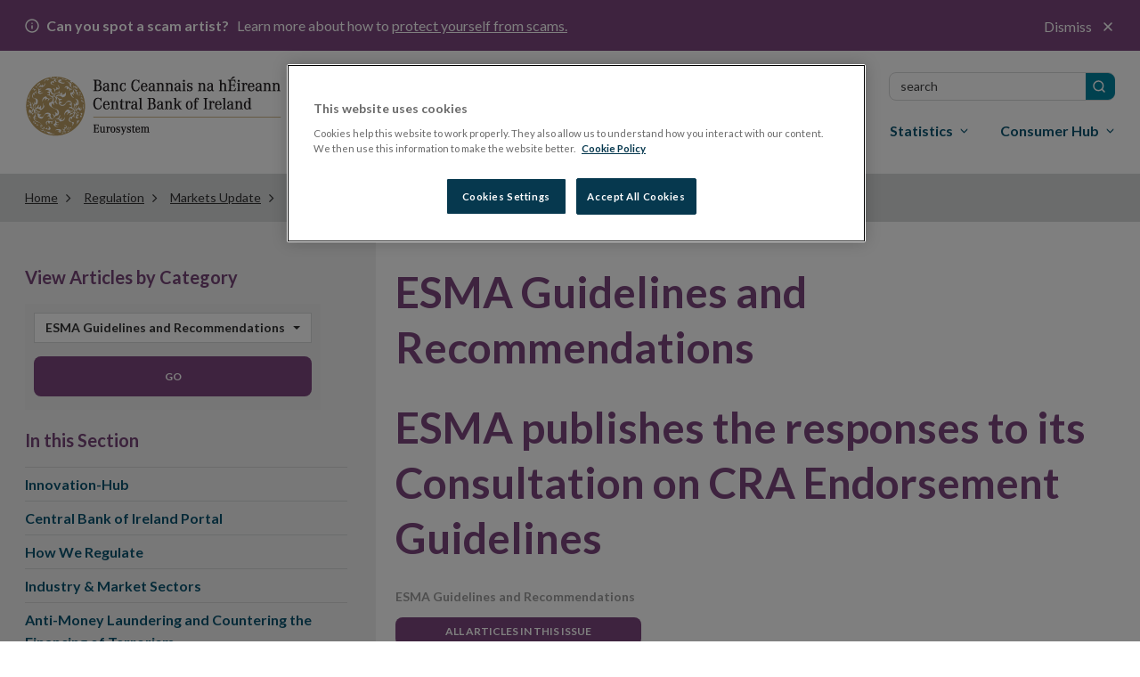

--- FILE ---
content_type: text/html; charset=utf-8
request_url: https://www.centralbank.ie/regulation/markets-update/esma-guidelines-and-recommendations/markets-update-issue-7-2017/esma-(european-securities-and-markets-authority)/esma-publishes-the-responses-to-its-consultation-on-cra-endorsement-guidelines
body_size: 20798
content:

<!DOCTYPE html>

<html id="htmlElement" xmlns="http://www.w3.org/1999/xhtml" lang="en">
<head>
        <!-- OneTrust Cookies Consent Notice start for www.centralbank.ie -->
        <script type="text/javascript" src="https://cdn.cookielaw.org/consent/01926dd3-236b-7534-88ac-fc26a707b641/OtAutoBlock.js"></script>
        <script src="https://cdn.cookielaw.org/scripttemplates/otSDKStub.js" type="text/javascript" charset="UTF-8" data-domain-script="01926dd3-236b-7534-88ac-fc26a707b641"></script>
        <script type="text/javascript">
            delete_cookie();
            var now = new Date();
            now.setTime(now.getTime() + 1 * 3600 * 1000 * 24 * 365);
            function delete_cookie() {
                document.cookie = "OptanonAlertBoxClosed=; path=/; domain=.www.centralbank.ie; expires=Thu, 01 Jan 1970 00:00:01 GMT";
                document.cookie = "OptanonConsent=; path=/; domain=.www.centralbank.ie; expires=Thu, 01 Jan 1970 00:00:01 GMT";
            }

            function cookieExists(cookieName) {
                var value = '; ' + document.cookie;
                var parts = value.split('; ' + cookieName + '=');
                if (parts.length == 2) {
                    return true;
                }
            }
            function OptanonWrapper() {
                //Start - Change Optanon Cookie Expiry
                var bannerAcceptButton = document.getElementById("onetrust-accept-btn-handler");
                var pcAllowAllButton = document.getElementById("accept-recommended-btn-handler");
                var pcCloseButton = document.getElementById("close-pc-btn-handler");
                var pcSaveButton = document.getElementsByClassName("save-preference-btn-handler")[0];

                //Allowed all via Banner
                if (bannerAcceptButton) {
                    bannerAcceptButton.addEventListener('click', function () {
                        CookieSettingsUpdated();
                    });
                }

                //Allowed all via Preference Center
                if (pcAllowAllButton) {
                    pcAllowAllButton.addEventListener('click', function () {
                        CookieSettingsUpdated();
                    });
                }

                //Set custom settings via Preference Center
                if (pcCloseButton) {
                    pcCloseButton.addEventListener('click', function () {
                        CookieSettingsUpdated();
                    });
                }

                //Set custom settings via Preference Center
                if (pcSaveButton) {
                    pcSaveButton.addEventListener('click', function () {
                        CookieSettingsUpdated();
                    });
                }
            }
            function CookieSettingsUpdated() {
                setTimeout(function () {
                    toggle_iFrames();
                }, 300);
            }

            function optanonCategoryEnabled(name, cat) {
                var value = "; " + document.cookie;
                var parts = value.split("; " + name + "=");
                if (parts.length == 2) {
                    var cookieValue = parts.pop().split(";").shift();
                    var cookieDetails = cookieValue.split('&');
                    for (i = 0; i < cookieDetails.length; i++) {
                        var details = cookieDetails[i].split("=");
                        if (details[0] == "groups") {
                            var categories = decodeURIComponent(details[1]).split(",");
                            for (c = 0; c < categories.length; c++) {
                                var category = categories[c].split(":");
                                if (category[0] == cat && category[1] == "1") {
                                    return true
                                }
                            }
                        }
                    }
                }
                return false;
            }
        </script>
        <!-- OneTrust Cookies Consent Notice end -->
    
    <!-- Google Tag Manager -->
    <script>(function (w, d, s, l, i) {
            w[l] = w[l] || []; w[l].push({
                'gtm.start':
                    new Date().getTime(), event: 'gtm.js'
            }); var f = d.getElementsByTagName(s)[0],
                j = d.createElement(s), dl = l != 'dataLayer' ? '&l=' + l : ''; j.async = true; j.src =
                    'https://www.googletagmanager.com/gtm.js?id=' + i + dl; f.parentNode.insertBefore(j, f);
        })(window, document, 'script', 'dataLayer', 'GTM-M4KRX7C');</script>
    <!-- End Google Tag Manager -->

    <title>
	ESMA publishes the responses to its Consultation on CRA Endorsement Guidelines
</title><meta charset="UTF-8" /><meta http-equiv="X-UA-Compatible" content="IE=Edge" /><meta name="format-detection" content="telephone=no" /><meta name="viewport" content="width=device-width, maximum-scale=2" />
        <link href="https://fonts.googleapis.com/css?family=Lato:400,400i,700,700i,900" rel="stylesheet" />
        <link href="../../../../../Theme/css/gulp_default.min.css?v1=1768488206555" rel="stylesheet" />
        <link href="../../../../../Theme/css/imgs/favicon.ico" type="image/png" rel="icon" />
        <link href="https://customer.cludo.com/assets/3127/13322/css/css.css?v=1768488206555" rel="stylesheet">
        <link href="https://customer.cludo.com/assets/3127/13322/cludo-search.min.css?v=1768488206555" type="text/css" rel="stylesheet">
    
    <script>
        /*!
         * enquire.js v2.1.2 - Awesome Media Queries in JavaScript
         * Copyright (c) 2014 Nick Williams - http://wicky.nillia.ms/enquire.js
         * License: MIT (http://www.opensource.org/licenses/mit-license.php)
         */
        !function (a, b, c) { var d = window.matchMedia; "undefined" != typeof module && module.exports ? module.exports = c(d) : "function" == typeof define && define.amd ? define(function () { return b[a] = c(d) }) : b[a] = c(d) }("enquire", this, function (a) { "use strict"; function b(a, b) { var c, d = 0, e = a.length; for (d; e > d && (c = b(a[d], d), c !== !1); d++); } function c(a) { return "[object Array]" === Object.prototype.toString.apply(a) } function d(a) { return "function" == typeof a } function e(a) { this.options = a, !a.deferSetup && this.setup() } function f(b, c) { this.query = b, this.isUnconditional = c, this.handlers = [], this.mql = a(b); var d = this; this.listener = function (a) { d.mql = a, d.assess() }, this.mql.addListener(this.listener) } function g() { if (!a) throw new Error("matchMedia not present, legacy browsers require a polyfill"); this.queries = {}, this.browserIsIncapable = !a("only all").matches } return e.prototype = { setup: function () { this.options.setup && this.options.setup(), this.initialised = !0 }, on: function () { !this.initialised && this.setup(), this.options.match && this.options.match() }, off: function () { this.options.unmatch && this.options.unmatch() }, destroy: function () { this.options.destroy ? this.options.destroy() : this.off() }, equals: function (a) { return this.options === a || this.options.match === a } }, f.prototype = { addHandler: function (a) { var b = new e(a); this.handlers.push(b), this.matches() && b.on() }, removeHandler: function (a) { var c = this.handlers; b(c, function (b, d) { return b.equals(a) ? (b.destroy(), !c.splice(d, 1)) : void 0 }) }, matches: function () { return this.mql.matches || this.isUnconditional }, clear: function () { b(this.handlers, function (a) { a.destroy() }), this.mql.removeListener(this.listener), this.handlers.length = 0 }, assess: function () { var a = this.matches() ? "on" : "off"; b(this.handlers, function (b) { b[a]() }) } }, g.prototype = { register: function (a, e, g) { var h = this.queries, i = g && this.browserIsIncapable; return h[a] || (h[a] = new f(a, i)), d(e) && (e = { match: e }), c(e) || (e = [e]), b(e, function (b) { d(b) && (b = { match: b }), h[a].addHandler(b) }), this }, unregister: function (a, b) { var c = this.queries[a]; return c && (b ? c.removeHandler(b) : (c.clear(), delete this.queries[a])), this } }, new g });
    </script>
    
        <script type="text/javascript" src="https://customer.cludo.com/scripts/bundles/search-script.min.js?v=1768488206555"></script>
    <meta property="og:title" content="ESMA publishes the responses to its Consultation on CRA Endorsement Guidelines" /><meta property="og:type" content="website" /><meta property="og:url" content="https://www.centralbank.ie/regulation/markets-update/esma-guidelines-and-recommendations/markets-update-issue-7-2017/esma-(european-securities-and-markets-authority)/esma-publishes-the-responses-to-its-consultation-on-cra-endorsement-guidelines" /><meta property="og:site_name" content="Central Bank of Ireland - English" /><link rel="canonical" href="https://www.centralbank.ie/regulation/markets-update/esma-guidelines-and-recommendations/markets-update-issue-7-2017/esma-(european-securities-and-markets-authority)/esma-publishes-the-responses-to-its-consultation-on-cra-endorsement-guidelines" /><link href="/Telerik.Web.UI.WebResource.axd?d=PMrIT5dOWaVYIcpFWUE4nLMondQKT06rXaYKkrkmgIA8U6HILVhpXLNRyzM-lIWJ8BX-z660YcQRxI2gOMva4XEE0eho4ecSkzb-HevxJ3gtKU39f0z9ObqAiNMy_AcI0&amp;t=638841048724991631&amp;compress=0&amp;_TSM_CombinedScripts_=%3b%3bTelerik.Sitefinity.Resources%2c+Version%3d15.3.8522.0%2c+Culture%3dneutral%2c+PublicKeyToken%3db28c218413bdf563%3aen%3a3768ae42-d8f5-4fb3-bab3-68e873ac101a%3a7a90d6a" type="text/css" rel="stylesheet" /><meta name="description" content="All ESMA Guidelines and Recommendations articles in a list" /></head>
<body id="sBody">
    <!-- Google Tag Manager (noscript) -->
    <noscript>
        <iframe src="https://www.googletagmanager.com/ns.html?id=GTM-M4KRX7C"
            height="0" width="0" style="display: none; visibility: hidden"></iframe>
    </noscript>
    <!-- End Google Tag Manager (noscript) -->

    <form method="post" action="./esma-publishes-the-responses-to-its-consultation-on-cra-endorsement-guidelines" id="form1">
<div class="aspNetHidden">
<input type="hidden" name="ctl07_TSM" id="ctl07_TSM" value="" />
<input type="hidden" name="ctl08_TSSM" id="ctl08_TSSM" value="" />
<input type="hidden" name="__EVENTTARGET" id="__EVENTTARGET" value="" />
<input type="hidden" name="__EVENTARGUMENT" id="__EVENTARGUMENT" value="" />
<input type="hidden" name="__VIEWSTATE" id="__VIEWSTATE" value="8e9f6zrZVdgGSVRn5cu7LZIAjXmf0SC+AL1za+9+YfSyvHFblqzGJ+8avSt5SKemZ92oEeIUUooKUyW+zw2E9YAf8rRX+o9J9YaigLobVdg=" />
</div>

<script type="text/javascript">
//<![CDATA[
var theForm = document.forms['form1'];
if (!theForm) {
    theForm = document.form1;
}
function __doPostBack(eventTarget, eventArgument) {
    if (!theForm.onsubmit || (theForm.onsubmit() != false)) {
        theForm.__EVENTTARGET.value = eventTarget;
        theForm.__EVENTARGUMENT.value = eventArgument;
        theForm.submit();
    }
}
//]]>
</script>


<script src="/WebResource.axd?d=pynGkmcFUV13He1Qd6_TZPPxXRrJGOukUEKupRpxuah9Q4yUtOxsQ1ZMK1zg6X59kCpscrumAhTOCaAWulRqug2&amp;t=638901526312636832" type="text/javascript"></script>


<script type="text/javascript">
//<![CDATA[
var __cultureInfo = {"name":"en","numberFormat":{"CurrencyDecimalDigits":2,"CurrencyDecimalSeparator":".","IsReadOnly":true,"CurrencyGroupSizes":[3],"NumberGroupSizes":[3],"PercentGroupSizes":[3],"CurrencyGroupSeparator":",","CurrencySymbol":"$","NaNSymbol":"NaN","CurrencyNegativePattern":0,"NumberNegativePattern":1,"PercentPositivePattern":1,"PercentNegativePattern":1,"NegativeInfinitySymbol":"-∞","NegativeSign":"-","NumberDecimalDigits":2,"NumberDecimalSeparator":".","NumberGroupSeparator":",","CurrencyPositivePattern":0,"PositiveInfinitySymbol":"∞","PositiveSign":"+","PercentDecimalDigits":2,"PercentDecimalSeparator":".","PercentGroupSeparator":",","PercentSymbol":"%","PerMilleSymbol":"‰","NativeDigits":["0","1","2","3","4","5","6","7","8","9"],"DigitSubstitution":1},"dateTimeFormat":{"AMDesignator":"AM","Calendar":{"MinSupportedDateTime":"\/Date(-62135596800000)\/","MaxSupportedDateTime":"\/Date(253402300799999)\/","AlgorithmType":1,"CalendarType":1,"Eras":[1],"TwoDigitYearMax":2049,"IsReadOnly":true},"DateSeparator":"/","FirstDayOfWeek":0,"CalendarWeekRule":0,"FullDateTimePattern":"dddd, MMMM d, yyyy h:mm:ss tt","LongDatePattern":"dddd, MMMM d, yyyy","LongTimePattern":"h:mm:ss tt","MonthDayPattern":"MMMM d","PMDesignator":"PM","RFC1123Pattern":"ddd, dd MMM yyyy HH\u0027:\u0027mm\u0027:\u0027ss \u0027GMT\u0027","ShortDatePattern":"M/d/yyyy","ShortTimePattern":"h:mm tt","SortableDateTimePattern":"yyyy\u0027-\u0027MM\u0027-\u0027dd\u0027T\u0027HH\u0027:\u0027mm\u0027:\u0027ss","TimeSeparator":":","UniversalSortableDateTimePattern":"yyyy\u0027-\u0027MM\u0027-\u0027dd HH\u0027:\u0027mm\u0027:\u0027ss\u0027Z\u0027","YearMonthPattern":"MMMM yyyy","AbbreviatedDayNames":["Sun","Mon","Tue","Wed","Thu","Fri","Sat"],"ShortestDayNames":["Su","Mo","Tu","We","Th","Fr","Sa"],"DayNames":["Sunday","Monday","Tuesday","Wednesday","Thursday","Friday","Saturday"],"AbbreviatedMonthNames":["Jan","Feb","Mar","Apr","May","Jun","Jul","Aug","Sep","Oct","Nov","Dec",""],"MonthNames":["January","February","March","April","May","June","July","August","September","October","November","December",""],"IsReadOnly":true,"NativeCalendarName":"Gregorian Calendar","AbbreviatedMonthGenitiveNames":["Jan","Feb","Mar","Apr","May","Jun","Jul","Aug","Sep","Oct","Nov","Dec",""],"MonthGenitiveNames":["January","February","March","April","May","June","July","August","September","October","November","December",""]},"eras":[1,"A.D.",null,0]};//]]>
</script>

<script src="/Telerik.Web.UI.WebResource.axd?_TSM_HiddenField_=ctl07_TSM&amp;compress=0&amp;_TSM_CombinedScripts_=%3b%3bSystem.Web.Extensions%2c+Version%3d4.0.0.0%2c+Culture%3dneutral%2c+PublicKeyToken%3d31bf3856ad364e35%3aen%3af8efdcae-fc88-4697-a128-23b7f470d078%3aea597d4b%3ab25378d2" type="text/javascript"></script>
<script type="text/javascript">
//<![CDATA[
if (typeof(Sys) === 'undefined') throw new Error('ASP.NET Ajax client-side framework failed to load.');
//]]>
</script>

<div class="aspNetHidden">

	<input type="hidden" name="__VIEWSTATEGENERATOR" id="__VIEWSTATEGENERATOR" value="690985BA" />
</div><script type="text/javascript">
//<![CDATA[
Sys.WebForms.PageRequestManager._initialize('ctl00$ctl07', 'form1', [], [], [], 90, 'ctl00');
//]]>
</script>
<input type="hidden" name="ctl00$ctl07" id="ctl07" />
<script type="text/javascript">
//<![CDATA[
Sys.Application.setServerId("ctl07", "ctl00$ctl07");
Sys.Application._enableHistoryInScriptManager();
//]]>
</script>

        
            <script type="text/javascript">
                var els = document.querySelectorAll('link[href^="/Telerik.Web.UI.WebResource.axd"]');
                els[0].parentNode.removeChild(els[0]);
            </script>
        
        
            <noscript>
                <div class="js-notification">
                    <div class="container">
                        <p>
                            <span class="fa fa-info-circle"></span>It appears JavaScript is disabled. To get the most out of the
                website we recommend enabling JavaScript in your browser.
                        </p>
                        <a href="#" class="close-notification"><span class="fa fa-times"></span><span
                            class="sr-only">Close</span></a>
                    </div>
                </div>
            </noscript>

        

        <header id="cbi_header" class="hide-on-print">
            



<div class="alert-bar closed" data-publish-date="12/10/2025 4:42:47 PM">
    <div class="container">
        <p>
            <b>
                Can you spot a scam artist?
            </b>
            Learn more about how to
                <a class="alert-link" href="/consumer-hub/explainers/how-can-i-avoid-a-financial-services-scam">
                    protect yourself from scams.
                </a>

            <button class="alert-close">
                Dismiss
            </button>
        </p>
    </div>
</div>


            <div class="container">
                <div class="row">
                    <div class="col-sm-3">
                        


    <a href="/home">
                <img loading="lazy" src="/images/default-source/logos/logo.png?sfvrsn=3dff671a_5" title="Central Bank of Ireland" alt="Central Bank homepage"
         
          />

    </a>

                            <span id="toggleMenu" class="hidden-sm hidden-md hidden-lg "><i class="glyphicon glyphicon-remove"></i><i class="glyphicon glyphicon-menu-hamburger"></i>Menu</span>
                        
                    </div>
                    
<nav id="plhMenus_TAFC558EA054_megaMenu" class="sf_colsIn col-sm-9 cls-megamenu-nav" aria-labelledby="gnsheading" data-placeholder-label="Menus">


<h2 class="sr-only" id="gnsheading">Main menu</h2>

<div id="tns">
    <ul>
        
    <li class=""><a href="/about" target="_self">About</a></li>
    <li class=""><a href="/news-media" target="_self">News &amp; Media</a></li>
    <li class=""><a href="/events" target="_self">Events</a></li>
    <li class=""><a href="/careers" target="_self">Careers</a></li>
    <li class=""><a href="/contact-us" target="_self">Contact</a></li>
        <li> <a href="/ga/home">Gaeilge</a> </li>
        <li class="inner-addon right-addon active">
            <label for="megaMenuSearchBox" class="sr-only">Search</label>
            <i class="glyphicon glyphicon-search"></i>

            <div id="cludo-search-form-top">
                <input type="text" class="form-control search-input" placeholder="SEARCH" name="megaMenuSearchBox" id="megaMenuSearchBox">
                <button type="submit" class="search-button" id="search-button" aria-label="search button"></button>
            </div>

        </li>
    </ul>
</div>









<ul class="mega-menu" aria-label="Main menu">
        <li>
            <a id="item-financial-system" class="" href="#" aria-haspopup="true"><span>Financial System</span></a>
            <div class="grey-box">
                <div class="container">
                    <div class="navbtn row hidden-sm hidden-md hidden-lg">
                        <div class="col-xs-4">
                            <a href="#" class="btn btn-dark-blue button-text-small">
                                <span class="glyphicon glyphicon-chevron-left"></span>Back
                            </a>
                        </div>
                        <div class="col-xs-8">
                            <p class="title">ACS</p>
                        </div>
                    </div>
                    <div class="row heading-bar">
                        <div class="col-sm-6">Financial System</div>
                        <div class="col-sm-6"></div>
                    </div>
                    <div class="row">
                        <div class="col-sm-3 first">
<p>How we identify risk and take actions to ensure financial stability.</p>
<p><a href="/financial-system" class="btn-reg">Financial System Overview</a></p><hr><ul><li><a href="/consumer-hub/notes-and-coins/exchange-old-or-damaged-money">Money, notes and coins</a></li><li><a href="/financial-system/financial-stability/macro-prudential-policy">Macroprudential Policy</a></li><li><a href="/macro-prudential-policies-for-bank-capital/countercyclical-capital-buffer">Countercyclical Capital Buffer</a></li></ul>
                        </div>
                        <div class="col-sm-9 sub-menu ">
                            <ul role="menu" aria-label="second level menu">

                                    <li class="">
        <a tabindex="0" href="/financial-system" aria-haspopup="false">Financial System Overview</a>
    </li>
            <li class="sub">

                <a tabindex="0" href="#" aria-haspopup="true">Financial Stability</a>

                <ul role="menu" aria-label="third level menu">
                        <li class="">
        <a tabindex="0" href="/financial-system/financial-stability" aria-haspopup="false">Financial Stability Overview</a>
    </li>
            <li>

                <a tabindex="0" href="/financial-system/financial-stability/macro-prudential-policy" aria-haspopup="true">Macroprudential Policy </a>

            </li>
            <li>

                <a tabindex="0" href="/financial-system/financial-stability/financial-stability-research" aria-haspopup="true">Financial Stability Research</a>

            </li>
            <li>

                <a tabindex="0" href="/financial-system/financial-stability/risks-for-financial-stability" aria-haspopup="true">Risks for Financial Stability</a>

            </li>
            <li>

                <a tabindex="0" href="/financial-system/financial-stability/market-based-finance-monitor" aria-haspopup="true">Market Based Finance Monitor</a>

            </li>
            <li>

                <a tabindex="0" href="/financial-system/financial-stability/financial-stability-committee" aria-haspopup="true">Financial Stability Committee&#160;</a>

            </li>

                </ul>
            </li>
            <li class="sub">

                <a tabindex="0" href="#" aria-haspopup="true">Payments and Securities Settlements</a>

                <ul role="menu" aria-label="third level menu">
                        <li class="">
        <a tabindex="0" href="/financial-system/payments-and-securities-settlements" aria-haspopup="false">Payments and Securities Settlements Overview</a>
    </li>
            <li>

                <a tabindex="0" href="/financial-system/payments-and-securities-settlements/catalyst" aria-haspopup="true">Catalyst&#160;</a>

            </li>
            <li>

                <a tabindex="0" href="/financial-system/payments-and-securities-settlements/national-competent-authority" aria-haspopup="true">National Competent Authority</a>

            </li>
            <li>

                <a tabindex="0" href="/financial-system/payments-and-securities-settlements/national-stakeholder-groups" aria-haspopup="true">National Stakeholder Groups </a>

            </li>
            <li>

                <a tabindex="0" href="/financial-system/payments-and-securities-settlements/oversight" aria-haspopup="true">Oversight</a>

            </li>
            <li>

                <a tabindex="0" href="/financial-system/payments-and-securities-settlements/target-services" aria-haspopup="true">TARGET Services</a>

            </li>
            <li>

                <a tabindex="0" href="/financial-system/payments-and-securities-settlements/payment-system-approval-process" aria-haspopup="true">Payments Systems Approval Process</a>

            </li>
            <li>

                <a tabindex="0" href="/financial-system/payments-and-securities-settlements/single-euro-payments-overview" aria-haspopup="true">Single Euro Payments Area</a>

            </li>
            <li>

                <a tabindex="0" href="/financial-system/payments-and-securities-settlements/irish-retail-payments-forum" aria-haspopup="true">Irish Retail Payments Forum</a>

            </li>

                </ul>
            </li>
            <li>

                <a tabindex="0" href="/financial-system/resolution" aria-haspopup="true">Resolution </a>

            </li>
            <li>

                <a tabindex="0" href="/financial-system/foreign-exchange-global-code-of-conduct" aria-haspopup="true">Foreign Exchange Global Code of Conduct</a>

            </li>
            <li class="sub">

                <a tabindex="0" href="#" aria-haspopup="true">Operational Resilience and Cyber</a>

                <ul role="menu" aria-label="third level menu">
                        <li class="">
        <a tabindex="0" href="/financial-system/operational-resilience-and-cyber" aria-haspopup="false">Operational Resilience and Cyber Overview</a>
    </li>
            <li>

                <a tabindex="0" href="/financial-system/operational-resilience-and-cyber/operational-resilience" aria-haspopup="true">Operational Resilience </a>

            </li>
            <li>

                <a tabindex="0" href="/financial-system/operational-resilience-and-cyber/cyber-resilience" aria-haspopup="true">Cyber Resilience</a>

            </li>

                </ul>
            </li>
            <li class="sub">

                <a tabindex="0" href="#" aria-haspopup="true">Climate Change&#160;</a>

                <ul role="menu" aria-label="third level menu">
                        <li class="">
        <a tabindex="0" href="/financial-system/climate-change" aria-haspopup="false">Climate Change&#160; Overview</a>
    </li>
            <li>

                <a tabindex="0" href="/financial-system/climate-change/economic-and-financial-interlinkages" aria-haspopup="true">Economic and Financial Interlinkages</a>

            </li>
            <li>

                <a tabindex="0" href="/financial-system/climate-change/financial-regulation-and-supervision" aria-haspopup="true">Financial Regulation and Supervision</a>

            </li>
            <li>

                <a tabindex="0" href="/financial-system/climate-change/international-engagement" aria-haspopup="true">International Engagement&#160;</a>

            </li>
            <li>

                <a tabindex="0" href="/financial-system/climate-change/the-central-bank-and-sustainability" aria-haspopup="true">The Central Bank and Sustainability</a>

            </li>
            <li>

                <a tabindex="0" href="/financial-system/climate-change/planning-for-transition-to-net-zero" aria-haspopup="true">Planning for Transition to Net Zero</a>

            </li>

                </ul>
            </li>
            <li>

                <a tabindex="0" href="/financial-system/a-digital-euro" aria-haspopup="true">A Digital Euro</a>

            </li>
            <li class="sub">

                <a tabindex="0" href="#" aria-haspopup="true">Access to Cash</a>

                <ul role="menu" aria-label="third level menu">
                        <li class="">
        <a tabindex="0" href="/financial-system/access-to-cash" aria-haspopup="false">Access to Cash Overview</a>
    </li>
            <li>

                <a tabindex="0" href="/financial-system/access-to-cash/access-to-cash-consultation-papers" aria-haspopup="true">Access to Cash Consultation Papers</a>

            </li>
            <li>

                <a tabindex="0" href="/financial-system/access-to-cash/registration-query-form" aria-haspopup="true">Registration Query Form</a>

            </li>
            <li>

                <a tabindex="0" href="/financial-system/access-to-cash/registration-of-atm-deployers-and-cash-in-transit-providers" aria-haspopup="true">Registration of ATM deployers and cash-in-transit providers</a>

            </li>

                </ul>
            </li>

                            </ul>
                        </div>
                    </div>
                    <a href="#" class="close-megamenu">Close <span class="fa fa-times"></span></a>
                </div>
            </div>
        </li>
        <li>
            <a id="item-monetary-policy" class="" href="#" aria-haspopup="true"><span>Monetary Policy</span></a>
            <div class="grey-box">
                <div class="container">
                    <div class="navbtn row hidden-sm hidden-md hidden-lg">
                        <div class="col-xs-4">
                            <a href="#" class="btn btn-dark-blue button-text-small">
                                <span class="glyphicon glyphicon-chevron-left"></span>Back
                            </a>
                        </div>
                        <div class="col-xs-8">
                            <p class="title">ACS</p>
                        </div>
                    </div>
                    <div class="row heading-bar">
                        <div class="col-sm-6">Monetary Policy</div>
                        <div class="col-sm-6"></div>
                    </div>
                    <div class="row">
                        <div class="col-sm-3 first">
<p>Maintaining price stability as part of the Eurosystem.</p>
<p><a href="/monetary-policy" class="btn-reg">Monetary Policy Overview</a></p><hr>
                        </div>
                        <div class="col-sm-9 sub-menu ">
                            <ul role="menu" aria-label="second level menu">

                                    <li class="">
        <a tabindex="0" href="/monetary-policy" aria-haspopup="false">Monetary Policy Overview</a>
    </li>
            <li class="sub">

                <a tabindex="0" href="#" aria-haspopup="true">Policy Setting</a>

                <ul role="menu" aria-label="third level menu">
                        <li class="">
        <a tabindex="0" href="/monetary-policy/policy-setting" aria-haspopup="false">Policy Setting Overview</a>
    </li>
            <li>

                <a tabindex="0" href="/monetary-policy/policy-setting/monetary-policy-role" aria-haspopup="true">Monetary Policy Role</a>

            </li>
            <li>

                <a tabindex="0" href="/monetary-policy/policy-setting/ecb-governing-council-and-monetary-policy-decisions" aria-haspopup="true">ECB Governing Council and Monetary Policy Decisions</a>

            </li>

                </ul>
            </li>
            <li class="sub">

                <a tabindex="0" href="#" aria-haspopup="true">Policy Implementation</a>

                <ul role="menu" aria-label="third level menu">
                        <li class="">
        <a tabindex="0" href="/monetary-policy/policy-implementation" aria-haspopup="false">Policy Implementation Overview</a>
    </li>
            <li>

                <a tabindex="0" href="/monetary-policy/policy-implementation/open-market-operations" aria-haspopup="true">Open Market Operations</a>

            </li>
            <li>

                <a tabindex="0" href="/monetary-policy/policy-implementation/standing-facilities" aria-haspopup="true">Standing Facilities</a>

            </li>
            <li>

                <a tabindex="0" href="/monetary-policy/policy-implementation/counter-party-eligibility" aria-haspopup="true">Counterparty Eligibility </a>

            </li>
            <li>

                <a tabindex="0" href="/monetary-policy/policy-implementation/legal-documentation" aria-haspopup="true">Legal Documentation</a>

            </li>
            <li>

                <a tabindex="0" href="/monetary-policy/policy-implementation/collateral-framework" aria-haspopup="true">Collateral Framework</a>

            </li>
            <li>

                <a tabindex="0" href="/monetary-policy/policy-implementation/asset-purchase-programmes" aria-haspopup="true">Asset Purchase Programmes</a>

            </li>
            <li>

                <a tabindex="0" href="/monetary-policy/policy-implementation/collateral-management-provision-of-liquidity-to-banks" aria-haspopup="true">Collateral Management &amp; Provision of Liquidity to Banks </a>

            </li>

                </ul>
            </li>
            <li class="sub">

                <a tabindex="0" href="#" aria-haspopup="true">Management of Investment Assets</a>

                <ul role="menu" aria-label="third level menu">
                        <li class="">
        <a tabindex="0" href="/monetary-policy/management-of-investment-assets" aria-haspopup="false">Management of Investment Assets Overview</a>
    </li>
            <li>

                <a tabindex="0" href="/monetary-policy/management-of-investment-assets/banks-investment-assets" aria-haspopup="true">Central Bank&#39;s Investment Assets</a>

            </li>
            <li>

                <a tabindex="0" href="/monetary-policy/management-of-investment-assets/ecb-pooled-reserves" aria-haspopup="true">ECB’s US Dollar Reserve Assets</a>

            </li>

                </ul>
            </li>
            <li>

                <a tabindex="0" href="/monetary-policy/risk-management" aria-haspopup="true">Risk Management</a>

            </li>
            <li>

                <a tabindex="0" href="/monetary-policy/european-central-bank-strategy-review" aria-haspopup="true">European Central Bank Strategy Review </a>

            </li>

                            </ul>
                        </div>
                    </div>
                    <a href="#" class="close-megamenu">Close <span class="fa fa-times"></span></a>
                </div>
            </div>
        </li>
        <li>
            <a id="item-regulation" class="active" href="#" aria-haspopup="true"><span>Regulation</span></a>
            <div class="grey-box">
                <div class="container">
                    <div class="navbtn row hidden-sm hidden-md hidden-lg">
                        <div class="col-xs-4">
                            <a href="#" class="btn btn-dark-blue button-text-small">
                                <span class="glyphicon glyphicon-chevron-left"></span>Back
                            </a>
                        </div>
                        <div class="col-xs-8">
                            <p class="title">ACS</p>
                        </div>
                    </div>
                    <div class="row heading-bar">
                        <div class="col-sm-6">Regulation</div>
                        <div class="col-sm-6"></div>
                    </div>
                    <div class="row">
                        <div class="col-sm-3 first">
<p>How we regulate financial services in Ireland. </p>
<p><a href="/regulation" class="btn-reg">Regulation Overview</a></p><hr><ul><li><a href="/regulation/how-we-regulate/international-financial-sanctions/EU-restrictive-measures-relating-to-actions-in-Ukraine">Changes to the Russia/Ukraine Regulations</a></li><li><a href="/regulation/how-we-regulate/fitness-probity">Fitness and Probity</a></li><li><a href="/regulation/innovation-hub" title="Innovation Hub">Innovation Hub</a></li><li><a href="https://portal.centralbank.ie/" title="This link will open in a new tab or window" target="_blank" rel="noopener" data-sf-ec-immutable="">Log in to Central Bank Portal</a></li><li><a href="https://onlinereporting.cbfsai.ie/" target="_blank" title="This link will open in a new tab or window" rel="noopener" data-sf-ec-immutable="">Log in to Credit Union Auditor Reporting</a></li><li><a href="https://orion.centralbank.ie/" title="This link will open in a new tab or window" target="_blank" rel="noopener" data-sf-ec-immutable="">Log in to ORION</a></li><li><a href="http://registers.centralbank.ie/" title="This link will open in a new tab or window" target="_blank" rel="noopener" data-sf-ec-immutable="">Registers</a></li></ul>
                        </div>
                        <div class="col-sm-9 sub-menu ">
                            <ul role="menu" aria-label="second level menu">

                                    <li class="">
        <a tabindex="0" href="/regulation" aria-haspopup="false">Regulation Overview</a>
    </li>
            <li class="sub">

                <a tabindex="0" href="#" aria-haspopup="true">Innovation-Hub</a>

                <ul role="menu" aria-label="third level menu">
                        <li class="">
        <a tabindex="0" href="/regulation/innovation-hub" aria-haspopup="false">Innovation-Hub Overview</a>
    </li>
            <li>

                <a tabindex="0" href="/regulation/innovation-hub/engaging-with-the-innovation-hub" aria-haspopup="true">Engaging with the Innovation Hub</a>

            </li>
            <li>

                <a tabindex="0" href="/regulation/innovation-hub/how-to-engage-with-the-innovation-hub" aria-haspopup="true">How to Engage with the Innovation Hub</a>

            </li>
            <li>

                <a tabindex="0" href="/regulation/innovation-hub/innovation-hub-engagement-form" aria-haspopup="true">Innovation Hub Engagement Form</a>

            </li>
            <li>

                <a tabindex="0" href="/regulation/innovation-hub/innovation-sandbox-programme" aria-haspopup="true">Innovation Sandbox Programme</a>

            </li>
            <li>

                <a tabindex="0" href="/regulation/innovation-hub/our-approach-to-innovation" aria-haspopup="true">Our Approach to Innovation</a>

            </li>
            <li>

                <a tabindex="0" href="/regulation/innovation-hub/speeches-and-publications" aria-haspopup="true">Speeches and Publications</a>

            </li>
            <li>

                <a tabindex="0" href="/regulation/innovation-hub/eu-international-innovation-forums" aria-haspopup="true">EU/International Innovation Forums</a>

            </li>
            <li>

                <a tabindex="0" href="/regulation/innovation-hub/consultation-paper-on-innovation-engagement---cp156" aria-haspopup="true">Consultation Paper on Innovation Engagement - CP156</a>

            </li>

                </ul>
            </li>
            <li class="sub">

                <a tabindex="0" href="#" aria-haspopup="true">Central Bank of Ireland Portal</a>

                <ul role="menu" aria-label="third level menu">
                        <li class="">
        <a tabindex="0" href="/regulation/central-bank-portal" aria-haspopup="false">Central Bank of Ireland Portal Overview</a>
    </li>
            <li>

                <a tabindex="0" href="/regulation/central-bank-portal/returns-guidance" aria-haspopup="true">Returns Guidance</a>

            </li>
            <li>

                <a tabindex="0" href="/regulation/central-bank-portal/help" aria-haspopup="true">Help</a>

            </li>
            <li>

                <a tabindex="0" href="/regulation/central-bank-portal/legal-information" aria-haspopup="true">Portal Legal Information</a>

            </li>
            <li>

                <a tabindex="0" href="/regulation/central-bank-portal/contact-us" aria-haspopup="true">Contact Us</a>

            </li>

                </ul>
            </li>
            <li class="sub">

                <a tabindex="0" href="#" aria-haspopup="true">How We Regulate</a>

                <ul role="menu" aria-label="third level menu">
                        <li class="">
        <a tabindex="0" href="/regulation/how-we-regulate" aria-haspopup="false">How We Regulate Overview</a>
    </li>
            <li>

                <a tabindex="0" href="/regulation/how-we-regulate/authorisation" aria-haspopup="true">Authorisation</a>

            </li>
            <li>

                <a tabindex="0" href="/regulation/how-we-regulate/fitness-probity" aria-haspopup="true">Fitness &amp; Probity</a>

            </li>
            <li>

                <a tabindex="0" href="/regulation/how-we-regulate/individual-accountability-framework" aria-haspopup="true">Individual Accountability Framework&#160;</a>

            </li>
            <li>

                <a tabindex="0" href="/regulation/how-we-regulate/brexit-faq" aria-haspopup="true">Brexit FAQ – Financial Services Firms</a>

            </li>
            <li>

                <a tabindex="0" href="/regulation/how-we-regulate/policy" aria-haspopup="true">Policy</a>

            </li>
            <li>

                <a tabindex="0" href="/regulation/how-we-regulate/supervision" aria-haspopup="true">Supervision</a>

            </li>
            <li>

                <a tabindex="0" href="/regulation/how-we-regulate/fees-levies" aria-haspopup="true">Fees &amp; Levies</a>

            </li>
            <li>

                <a tabindex="0" href="/regulation/how-we-regulate/regulatory-decisions-unit" aria-haspopup="true">Regulatory Decisions Unit</a>

            </li>
            <li>

                <a tabindex="0" href="/regulation/how-we-regulate/enforcement" aria-haspopup="true">Enforcement</a>

            </li>
            <li>

                <a tabindex="0" href="/regulation/how-we-regulate/resolution-framework" aria-haspopup="true">Resolution Framework</a>

            </li>
            <li>

                <a tabindex="0" href="/regulation/how-we-regulate/international-financial-sanctions" aria-haspopup="true">International Financial Sanctions</a>

            </li>
            <li>

                <a tabindex="0" href="/regulation/how-we-regulate/codes" aria-haspopup="true">Codes</a>

            </li>
            <li>

                <a tabindex="0" href="/regulation/how-we-regulate/diversity-and-inclusion-in-regulated-firms" aria-haspopup="true">Diversity and Inclusion in Regulated Firms</a>

            </li>

                </ul>
            </li>
            <li class="sub">

                <a tabindex="0" href="#" aria-haspopup="true">Industry &amp; Market Sectors</a>

                <ul role="menu" aria-label="third level menu">
                        <li class="">
        <a tabindex="0" href="/regulation/industry-market-sectors" aria-haspopup="false">Industry &amp; Market Sectors Overview</a>
    </li>
            <li>

                <a tabindex="0" href="/regulation/industry-market-sectors/brokers-retail-intermediaries" aria-haspopup="true">Brokers / Retail Intermediaries</a>

            </li>
            <li>

                <a tabindex="0" href="/regulation/industry-market-sectors/bureaux-de-change" aria-haspopup="true">Bureaux de Change</a>

            </li>
            <li>

                <a tabindex="0" href="/regulation/industry-market-sectors/client-assets" aria-haspopup="true">Client Assets / Investor Money</a>

            </li>
            <li>

                <a tabindex="0" href="/regulation/industry-market-sectors/credit-institutions" aria-haspopup="true">Credit Institutions</a>

            </li>
            <li>

                <a tabindex="0" href="/regulation/industry-market-sectors/credit-servicing-firms-credit-servicers" aria-haspopup="true">Credit Servicing Firms / Credit Servicers</a>

            </li>
            <li>

                <a tabindex="0" href="/regulation/industry-market-sectors/credit-unions" aria-haspopup="true">Credit Unions</a>

            </li>
            <li>

                <a tabindex="0" href="/regulation/industry-market-sectors/crowdfunding-service-providers" aria-haspopup="true"> Crowdfunding Service Providers</a>

            </li>
            <li>

                <a tabindex="0" href="/regulation/industry-market-sectors/debt-management-firms" aria-haspopup="true">Debt Management Firms</a>

            </li>
            <li>

                <a tabindex="0" href="/regulation/industry-market-sectors/electronic-money-institutions" aria-haspopup="true">Electronic Money Institutions</a>

            </li>
            <li>

                <a tabindex="0" href="/regulation/industry-market-sectors/funds-service-providers" aria-haspopup="true">Funds Service Providers</a>

            </li>
            <li>

                <a tabindex="0" href="/regulation/industry-market-sectors/funds" aria-haspopup="true">Funds</a>

            </li>
            <li>

                <a tabindex="0" href="/regulation/industry-market-sectors/high-cost-credit-providers" aria-haspopup="true">High Cost Credit Providers</a>

            </li>
            <li>

                <a tabindex="0" href="/regulation/industry-market-sectors/insurance-reinsurance" aria-haspopup="true">Insurance &amp; Reinsurance</a>

            </li>
            <li>

                <a tabindex="0" href="/regulation/industry-market-sectors/investment-firms" aria-haspopup="true">Investment Firms</a>

            </li>
            <li>

                <a tabindex="0" href="/regulation/industry-market-sectors/money-transmission-businesses" aria-haspopup="true">Money Transmission Businesses</a>

            </li>
            <li>

                <a tabindex="0" href="/regulation/industry-market-sectors/payment-institutions" aria-haspopup="true">Payment Institutions</a>

            </li>
            <li>

                <a tabindex="0" href="/regulation/industry-market-sectors/pepp-provider" aria-haspopup="true">PEPP Provider</a>

            </li>
            <li>

                <a tabindex="0" href="/regulation/industry-market-sectors/retail-credit-home-reversion-firms" aria-haspopup="true">Retail Credit &amp; Home Reversion Firms</a>

            </li>
            <li>

                <a tabindex="0" href="/regulation/industry-market-sectors/securities-markets" aria-haspopup="true">Securities Markets</a>

            </li>

                </ul>
            </li>
            <li class="sub">

                <a tabindex="0" href="#" aria-haspopup="true">Anti-Money Laundering and Countering the Financing of Terrorism</a>

                <ul role="menu" aria-label="third level menu">
                        <li class="">
        <a tabindex="0" href="/regulation/anti-money-laundering-and-countering-the-financing-of-terrorism" aria-haspopup="false">Anti-Money Laundering and Countering the Financing of Terrorism Overview</a>
    </li>
            <li>

                <a tabindex="0" href="/regulation/anti-money-laundering-and-countering-the-financing-of-terrorism/legislation" aria-haspopup="true">Correspondence with Industry</a>

            </li>
            <li>

                <a tabindex="0" href="/regulation/anti-money-laundering-and-countering-the-financing-of-terrorism/eu-international" aria-haspopup="true">EU and International</a>

            </li>
            <li>

                <a tabindex="0" href="/regulation/anti-money-laundering-and-countering-the-financing-of-terrorism/events" aria-haspopup="true">Events</a>

            </li>
            <li>

                <a tabindex="0" href="/regulation/anti-money-laundering-and-countering-the-financing-of-terrorism/countering-the-financing-of-terrorism" aria-haspopup="true">Financial Sanctions and Terrorist Financing - additional obligations</a>

            </li>
            <li>

                <a tabindex="0" href="/regulation/anti-money-laundering-and-countering-the-financing-of-terrorism/registration---cheque-cashing-offices" aria-haspopup="true">Registration - Cheque Cashing Offices</a>

            </li>
            <li>

                <a tabindex="0" href="/regulation/anti-money-laundering-and-countering-the-financing-of-terrorism/schedule2-registration" aria-haspopup="true">Registration - Schedule 2 Firms</a>

            </li>
            <li>

                <a tabindex="0" href="/regulation/anti-money-laundering-and-countering-the-financing-of-terrorism/virtual-asset-service-providers" aria-haspopup="true">Virtual Asset Service Providers</a>

            </li>
            <li>

                <a tabindex="0" href="/regulation/anti-money-laundering-and-countering-the-financing-of-terrorism/regulatory-requirements-guidance" aria-haspopup="true">Regulation&#160;</a>

            </li>
            <li>

                <a tabindex="0" href="/regulation/anti-money-laundering-and-countering-the-financing-of-terrorism/guidance-on-risk" aria-haspopup="true">Risk and Guidance</a>

            </li>
            <li>

                <a tabindex="0" href="/regulation/anti-money-laundering-and-countering-the-financing-of-terrorism/sector-specific-ml-tf-risk-evaluation-questionnaire" aria-haspopup="true">Sector specific ML/TF Risk Evaluation Questionnaire</a>

            </li>
            <li>

                <a tabindex="0" href="/regulation/anti-money-laundering-and-countering-the-financing-of-terrorism/risk-based-approach-to-aml-supervision" aria-haspopup="true">Supervision</a>

            </li>
            <li>

                <a tabindex="0" href="/regulation/anti-money-laundering-and-countering-the-financing-of-terrorism/tcsp-authorisation" aria-haspopup="true">TCSP Authorisation</a>

            </li>
            <li>

                <a tabindex="0" href="/regulation/anti-money-laundering-and-countering-the-financing-of-terrorism/beneficial-ownership-register" aria-haspopup="true">Beneficial Ownership Register</a>

            </li>
            <li>

                <a tabindex="0" href="/regulation/anti-money-laundering-and-countering-the-financing-of-terrorism/fund-transfer-regulations-notification-requirement-for-payment-service-providers" aria-haspopup="true">Fund Transfer Regulations Notification Requirement for Payment Service Providers</a>

            </li>
            <li>

                <a tabindex="0" href="/regulation/anti-money-laundering-and-countering-the-financing-of-terrorism/ireland-safe-deposit-box-bank-and-payment-accounts-register-isbar" aria-haspopup="true">Ireland Safe Deposit Box Bank and Payment Accounts Register (ISBAR)</a>

            </li>

                </ul>
            </li>
            <li class="sub">

                <a tabindex="0" href="#" aria-haspopup="true">Consumer Protection</a>

                <ul role="menu" aria-label="third level menu">
                        <li class="">
        <a tabindex="0" href="/regulation/consumer-protection" aria-haspopup="false">Consumer Protection Overview</a>
    </li>
            <li>

                <a tabindex="0" href="/regulation/consumer-protection/compliance-monitoring" aria-haspopup="true">Compliance Monitoring</a>

            </li>
            <li>

                <a tabindex="0" href="/regulation/consumer-protection/legislation" aria-haspopup="true">Legislation for Consumer Protection</a>

            </li>
            <li>

                <a tabindex="0" href="/regulation/consumer-protection/advisory-groups" aria-haspopup="true">Advisory Groups</a>

            </li>
            <li>

                <a tabindex="0" href="/regulation/consumer-protection/central-credit-register" aria-haspopup="true">Central Credit Register</a>

            </li>
            <li>

                <a tabindex="0" href="/regulation/consumer-protection/consumer-protection-outlook-report" aria-haspopup="true">Consumer Protection Outlook Report</a>

            </li>
            <li>

                <a tabindex="0" href="/regulation/consumer-protection/european-supervisory-authority-guidelines" aria-haspopup="true">European Supervisory Authority Guidelines</a>

            </li>
            <li>

                <a tabindex="0" href="/regulation/consumer-protection/contact-us" aria-haspopup="true">Consumer Protection Directorate - Contact Us</a>

            </li>
            <li>

                <a tabindex="0" href="/regulation/consumer-protection/consumer-protection-research" aria-haspopup="true">Consumer Protection Research</a>

            </li>
            <li>

                <a tabindex="0" href="/regulation/consumer-protection/consumer-protection-code" aria-haspopup="true">Consumer Protection Code 2025</a>

            </li>
            <li>

                <a tabindex="0" href="/regulation/consumer-protection/consumer-protection-codes-regulations" aria-haspopup="true">Consumer Protection Codes and Regulations</a>

            </li>

                </ul>
            </li>
            <li class="sub">

                <a tabindex="0" href="#" aria-haspopup="true">Markets Update</a>

                <ul role="menu" aria-label="third level menu">
                        <li class="">
        <a tabindex="0" href="/regulation/markets-update" aria-haspopup="false">Markets Update Overview</a>
    </li>
            <li>

                <a tabindex="0" href="/regulation/markets-update/iosco" aria-haspopup="true">IOSCO</a>

            </li>
            <li>

                <a tabindex="0" href="/regulation/markets-update/esma-guidelines-and-recommendations" aria-haspopup="true">ESMA Guidelines and Recommendations</a>

            </li>
            <li>

                <a tabindex="0" href="/regulation/markets-update/markets-update-archive" aria-haspopup="true">Markets Update Archive</a>

            </li>

                </ul>
            </li>
            <li class="sub">

                <a tabindex="0" href="#" aria-haspopup="true">Protected Disclosures &amp; Whistleblowing</a>

                <ul role="menu" aria-label="third level menu">
                        <li class="">
        <a tabindex="0" href="/regulation/protected-disclosures-whistleblowing" aria-haspopup="false">Protected Disclosures &amp; Whistleblowing Overview</a>
    </li>
            <li>

                <a tabindex="0" href="/regulation/protected-disclosures-whistleblowing/2024-report-on-protected-disclosures" aria-haspopup="true">2024 Report on Protected Disclosures</a>

            </li>
            <li>

                <a tabindex="0" href="/regulation/protected-disclosures-whistleblowing/2023-report-on-protected-disclosures" aria-haspopup="true">2023 Report on Protected Disclosures</a>

            </li>

                </ul>
            </li>
            <li class="sub">

                <a tabindex="0" href="#" aria-haspopup="true">Markets in Crypto Assets Regulation (MiCAR)&#160;</a>

                <ul role="menu" aria-label="third level menu">
                        <li class="">
        <a tabindex="0" href="/regulation/markets-in-crypto-assets-regulation" aria-haspopup="false">Markets in Crypto Assets Regulation (MiCAR)&#160; Overview</a>
    </li>
            <li>

                <a tabindex="0" href="/regulation/markets-in-crypto-assets-regulation/micar---frequently-asked-questions" aria-haspopup="true">MiCAR - frequently asked questions</a>

            </li>

                </ul>
            </li>
            <li class="sub">

                <a tabindex="0" href="#" aria-haspopup="true">Digital Operational Resilience Act (DORA)&#160;</a>

                <ul role="menu" aria-label="third level menu">
                        <li class="">
        <a tabindex="0" href="/regulation/digital-operational-resilience-act-dora" aria-haspopup="false">Digital Operational Resilience Act (DORA)&#160; Overview</a>
    </li>
            <li>

                <a tabindex="0" href="/regulation/digital-operational-resilience-act-dora/communications-and-publications" aria-haspopup="true">Communications and Publications</a>

            </li>
            <li>

                <a tabindex="0" href="/regulation/digital-operational-resilience-act-dora/dora---frequently-asked-questions" aria-haspopup="true">DORA - Frequently Asked Questions</a>

            </li>
            <li>

                <a tabindex="0" href="/regulation/digital-operational-resilience-act-dora/reporting-major-ict-related-incidents-and-significant-cyber-threats" aria-haspopup="true">Reporting Major ICT-related Incidents and Significant Cyber Threats</a>

            </li>
            <li>

                <a tabindex="0" href="/regulation/digital-operational-resilience-act-dora/reporting-registers-of-information" aria-haspopup="true">Reporting Registers of Information</a>

            </li>

                </ul>
            </li>
            <li class="sub">

                <a tabindex="0" href="#" aria-haspopup="true">Unauthorised Firms</a>

                <ul role="menu" aria-label="third level menu">
                        <li class="">
        <a tabindex="0" href="/regulation/unauthorised-firms" aria-haspopup="false">Unauthorised Firms Overview</a>
    </li>
            <li>

                <a tabindex="0" href="/regulation/unauthorised-firms/pages" aria-haspopup="true">Warnings - Unauthorised Firms&#160;</a>

            </li>

                </ul>
            </li>
            <li>

                <a tabindex="0" href="/regulation/enforcement" aria-haspopup="true">Enforcement</a>

            </li>
            <li class="sub">

                <a tabindex="0" href="#" aria-haspopup="true">PSD2 </a>

                <ul role="menu" aria-label="third level menu">
                        <li class="">
        <a tabindex="0" href="/regulation/psd2-overview" aria-haspopup="false">PSD2  Overview</a>
    </li>
            <li>

                <a tabindex="0" href="/regulation/psd2-overview/psd2" aria-haspopup="true">PSD2 - Reporting Requirements</a>

            </li>
            <li>

                <a tabindex="0" href="/regulation/psd2-overview/faq" aria-haspopup="true">PSD2 - Frequently Asked Questions</a>

            </li>

                </ul>
            </li>
            <li>

                <a tabindex="0" href="/regulation/central-securities-depository-regulation-csdr" aria-haspopup="true">Central Securities Depository Regulation (CSDR)</a>

            </li>
            <li>

                <a tabindex="0" href="/regulation/outsourcing-registers-submission-requirements" aria-haspopup="true">Outsourcing Registers</a>

            </li>
            <li>

                <a tabindex="0" href="/regulation/transforming-regulation-and-supervision" aria-haspopup="true">Transforming Regulation and Supervision</a>

            </li>

                            </ul>
                        </div>
                    </div>
                    <a href="#" class="close-megamenu">Close <span class="fa fa-times"></span></a>
                </div>
            </div>
        </li>
        <li>
            <a id="item-publication" class="" href="#" aria-haspopup="true"><span>Publications</span></a>
            <div class="grey-box">
                <div class="container">
                    <div class="navbtn row hidden-sm hidden-md hidden-lg">
                        <div class="col-xs-4">
                            <a href="#" class="btn btn-dark-blue button-text-small">
                                <span class="glyphicon glyphicon-chevron-left"></span>Back
                            </a>
                        </div>
                        <div class="col-xs-8">
                            <p class="title">ACS</p>
                        </div>
                    </div>
                    <div class="row heading-bar">
                        <div class="col-sm-6">Publications</div>
                        <div class="col-sm-6"></div>
                    </div>
                    <div class="row">
                        <div class="col-sm-3 first">
<p>What we publish on the economy and about ourselves.</p><p><a href="/publication" class="btn-reg">Publications Overview</a></p><p>A forum for research engagement.</p><p><a href="/research-exchange" class="btn-reg">Research Exchange</a></p><hr><ul><li><a href="/news-media/blog">Governor's Blog</a></li></ul>
                        </div>
                        <div class="col-sm-9 sub-menu ">
                            <ul role="menu" aria-label="second level menu">

                                    <li class="">
        <a tabindex="0" href="/publication" aria-haspopup="false">Publications Overview</a>
    </li>
            <li>

                <a tabindex="0" href="/publication/behind-the-data" aria-haspopup="true">Behind the Data</a>

            </li>
            <li>

                <a tabindex="0" href="/publication/climate-observatory" aria-haspopup="true">Climate Observatory&#160;</a>

            </li>
            <li>

                <a tabindex="0" href="/publication/consultation-papers" aria-haspopup="true">Consultation Papers</a>

            </li>
            <li>

                <a tabindex="0" href="/publication/consumer-protection-research" aria-haspopup="true">Consumer Protection Research</a>

            </li>
            <li class="sub">

                <a tabindex="0" href="#" aria-haspopup="true">Corporate Reports</a>

                <ul role="menu" aria-label="third level menu">
                        <li class="">
        <a tabindex="0" href="/publication/corporate-reports" aria-haspopup="false">Corporate Reports Overview</a>
    </li>
            <li>

                <a tabindex="0" href="/publication/corporate-reports/central-bank-annual-report-and-annual-performance-statement-2024" aria-haspopup="true">Central Bank Annual Report and Annual Performance Statement 2024</a>

            </li>
            <li>

                <a tabindex="0" href="/publication/corporate-reports/strategic-plan" aria-haspopup="true">Our Strategy&#160;</a>

            </li>
            <li>

                <a tabindex="0" href="/publication/corporate-reports/annual-reports" aria-haspopup="true">Annual Reports Archive</a>

            </li>
            <li>

                <a tabindex="0" href="/publication/corporate-reports/annual-performance-statement" aria-haspopup="true">Annual Performance Statements Archive</a>

            </li>

                </ul>
            </li>
            <li class="sub">

                <a tabindex="0" href="#" aria-haspopup="true">Correspondence</a>

                <ul role="menu" aria-label="third level menu">
                        <li class="">
        <a tabindex="0" href="/publication/correspondence" aria-haspopup="false">Correspondence Overview</a>
    </li>
            <li>

                <a tabindex="0" href="/publication/correspondence/oireachtas-correspondence" aria-haspopup="true">Oireachtas Correspondence</a>

            </li>
            <li>

                <a tabindex="0" href="/publication/correspondence/department-of-finance-correspondence" aria-haspopup="true">Department of Finance Correspondence</a>

            </li>
            <li>

                <a tabindex="0" href="/publication/correspondence/general-correspondence" aria-haspopup="true">General Correspondence</a>

            </li>

                </ul>
            </li>
            <li>

                <a tabindex="0" href="/publication/discussion-papers" aria-haspopup="true">Discussion Papers</a>

            </li>
            <li>

                <a tabindex="0" href="/publication/financial-crime-bulletin" aria-haspopup="true">Financial Crime Bulletin</a>

            </li>
            <li class="sub">

                <a tabindex="0" href="#" aria-haspopup="true">Financial Stability Review </a>

                <ul role="menu" aria-label="third level menu">
                        <li class="">
        <a tabindex="0" href="/publication/financial-stability-review" aria-haspopup="false">Financial Stability Review  Overview</a>
    </li>
            <li>

                <a tabindex="0" href="/publication/financial-stability-review/financial-stability-review-2025-ii" aria-haspopup="true">Financial Stability Review 2025 II</a>

            </li>
            <li>

                <a tabindex="0" href="/publication/financial-stability-review/financial-stability-review-2025-i" aria-haspopup="true">Financial Stability Review 2025 I</a>

            </li>
            <li>

                <a tabindex="0" href="/publication/financial-stability-review/financial-stability-review-2024-ii" aria-haspopup="true">Financial Stability Review 2024 II</a>

            </li>
            <li>

                <a tabindex="0" href="/publication/financial-stability-review/financial-stability-review-2024-i" aria-haspopup="true">Financial Stability Review 2024 I</a>

            </li>
            <li>

                <a tabindex="0" href="/publication/financial-stability-review/financial-stability-review-2023-ii" aria-haspopup="true">Financial Stability Review 2023 II</a>

            </li>
            <li>

                <a tabindex="0" href="/publication/financial-stability-review/financial-stability-review-2023-i" aria-haspopup="true">Financial Stability Review 2023 I</a>

            </li>
            <li>

                <a tabindex="0" href="/publication/financial-stability-review/financial-stability-review-2022-ii" aria-haspopup="true">Financial Stability Review 2022 II</a>

            </li>
            <li>

                <a tabindex="0" href="/publication/financial-stability-review/financial-stability-review-2022-i" aria-haspopup="true">Financial Stability Review 2022 I</a>

            </li>
            <li>

                <a tabindex="0" href="/publication/financial-stability-review/financial-stability-review-2021-ii" aria-haspopup="true">Financial Stability Review 2021 II</a>

            </li>
            <li>

                <a tabindex="0" href="/publication/financial-stability-review/financial-stability-review-2021-i" aria-haspopup="true">Financial Stability Review 2021 I</a>

            </li>
            <li>

                <a tabindex="0" href="/publication/financial-stability-review/financial-stability-review-2020-ii" aria-haspopup="true">Financial Stability Review 2020 II</a>

            </li>
            <li>

                <a tabindex="0" href="/publication/financial-stability-review/financial-stability-review-2020-i" aria-haspopup="true">Financial Stability Review 2020 I</a>

            </li>
            <li>

                <a tabindex="0" href="/publication/financial-stability-review/financial-stability-review-2019-ii" aria-haspopup="true">Financial Stability Review 2019 II</a>

            </li>
            <li>

                <a tabindex="0" href="/publication/financial-stability-review/financial-stability-review-2019-i" aria-haspopup="true">Financial Stability Review 2019 I</a>

            </li>
            <li>

                <a tabindex="0" href="/publication/financial-stability-review/financial-stability-review-list" aria-haspopup="true">Financial Stability Review Archive</a>

            </li>
            <li>

                <a tabindex="0" href="/publication/financial-stability-review/macro-financial-reviews" aria-haspopup="true">Macro Financial Reviews</a>

            </li>
            <li>

                <a tabindex="0" href="/publication/financial-stability-review/2025" aria-haspopup="true">Financial Stability Review 2025 I</a>

            </li>

                </ul>
            </li>
            <li>

                <a tabindex="0" href="/publication/insurance-compensation-fund" aria-haspopup="true">Insurance Compensation Fund </a>

            </li>
            <li class="sub">

                <a tabindex="0" href="#" aria-haspopup="true">Quarterly Bulletins</a>

                <ul role="menu" aria-label="third level menu">
                        <li class="">
        <a tabindex="0" href="/publication/quarterly-bulletins" aria-haspopup="false">Quarterly Bulletins Overview</a>
    </li>
            <li>

                <a tabindex="0" href="/publication/quarterly-bulletins/signed-articles" aria-haspopup="true">Signed Articles</a>

            </li>
            <li>

                <a tabindex="0" href="/publication/quarterly-bulletins/quarterly-bulletins-list" aria-haspopup="true">Quarterly Bulletins Archive</a>

            </li>
            <li>

                <a tabindex="0" href="/publication/quarterly-bulletins/quarterly-bulletin-q2-2025" aria-haspopup="true">Quarterly Bulletin Q2 2025</a>

            </li>
            <li>

                <a tabindex="0" href="/publication/quarterly-bulletins/quarterly-bulletin-q3-2025" aria-haspopup="true">Quarterly Bulletin Q3 2025</a>

            </li>
            <li>

                <a tabindex="0" href="/publication/quarterly-bulletins/quarterly-bulletin-q4-2025" aria-haspopup="true">Quarterly Bulletin Q4 2025</a>

            </li>
            <li>

                <a tabindex="0" href="/publication/quarterly-bulletins/quarterly-bulletin-quarter-1-2025" aria-haspopup="true">Quarterly Bulletin Q1 2025</a>

            </li>
            <li>

                <a tabindex="0" href="/publication/quarterly-bulletins/quarterly-bulletin-q4-2024" aria-haspopup="true">Quarterly Bulletin Q4 2024</a>

            </li>
            <li>

                <a tabindex="0" href="/publication/quarterly-bulletins/quarterly-bulletin-q3-2024" aria-haspopup="true">Quarterly Bulletin Q3 2024</a>

            </li>

                </ul>
            </li>
            <li>

                <a tabindex="0" href="/publication/research-publications" aria-haspopup="true">Research Publications</a>

            </li>
            <li>

                <a tabindex="0" href="/publication/sme-market-reports" aria-haspopup="true">SME Market Reports&#160;</a>

            </li>
            <li>

                <a tabindex="0" href="/publication/systemic-risk-pack" aria-haspopup="true">Systemic Risk Pack</a>

            </li>
            <li>

                <a tabindex="0" href="/publication/regulatory---supervisory-outlook-report" aria-haspopup="true">Regulatory &amp; Supervisory Outlook Report</a>

            </li>
            <li>

                <a tabindex="0" href="/publication/research-exchange" aria-haspopup="true">Research Exchange</a>

            </li>
            <li>

                <a tabindex="0" href="/publication/retail-investor-participation-in-ireland---consumer-research-and-analysis" aria-haspopup="true">Retail Investor Participation in Ireland – Consumer Research and Analysis</a>

            </li>

                            </ul>
                        </div>
                    </div>
                    <a href="#" class="close-megamenu">Close <span class="fa fa-times"></span></a>
                </div>
            </div>
        </li>
        <li>
            <a id="item-statistics" class="" href="#" aria-haspopup="true"><span>Statistics</span></a>
            <div class="grey-box">
                <div class="container">
                    <div class="navbtn row hidden-sm hidden-md hidden-lg">
                        <div class="col-xs-4">
                            <a href="#" class="btn btn-dark-blue button-text-small">
                                <span class="glyphicon glyphicon-chevron-left"></span>Back
                            </a>
                        </div>
                        <div class="col-xs-8">
                            <p class="title">ACS</p>
                        </div>
                    </div>
                    <div class="row heading-bar">
                        <div class="col-sm-6">Statistics</div>
                        <div class="col-sm-6"></div>
                    </div>
                    <div class="row">
                        <div class="col-sm-3 first">
<p>Our role as the leading compiler of Irish financial statistics.</p><p><a href="/statistics" class="btn-reg">Statistics Overview</a></p><p>Making data accessible for all. </p><p><a href="/statistics/open-data-portal" class="btn-reg" data-sf-ec-immutable="">Open Data Portal</a></p><p>Innovative insights using frontier methods.</p><p><a href="/statistics/frontierstatistics" class="btn-reg" data-sf-ec-immutable="">Frontier Statistics</a></p><p>&nbsp;</p><hr>
                        </div>
                        <div class="col-sm-9 sub-menu ">
                            <ul role="menu" aria-label="second level menu">

                                    <li class="">
        <a tabindex="0" href="/statistics" aria-haspopup="false">Statistics Overview</a>
    </li>
            <li class="sub">

                <a tabindex="0" href="#" aria-haspopup="true">Statistical Publications</a>

                <ul role="menu" aria-label="third level menu">
                        <li class="">
        <a tabindex="0" href="/statistics/statistical-publications" aria-haspopup="false">Statistical Publications Overview</a>
    </li>
            <li>

                <a tabindex="0" href="/statistics/statistical-publications/behind-the-data" aria-haspopup="true">Behind the Data</a>

            </li>

                </ul>
            </li>
            <li>

                <a tabindex="0" href="/statistics/release-calendar" aria-haspopup="true">Statistical Tables Publication Calendar</a>

            </li>
            <li class="sub">

                <a tabindex="0" href="#" aria-haspopup="true">Data &amp; Analysis</a>

                <ul role="menu" aria-label="third level menu">
                        <li class="">
        <a tabindex="0" href="/statistics/data-and-analysis" aria-haspopup="false">Data &amp; Analysis Overview</a>
    </li>
            <li>

                <a tabindex="0" href="/statistics/data-and-analysis/credit-and-banking-statistics" aria-haspopup="true">Credit and Banking Statistics</a>

            </li>
            <li>

                <a tabindex="0" href="/statistics/data-and-analysis/monthly-card-payment-statistics" aria-haspopup="true">Monthly Card Payment Statistics</a>

            </li>
            <li>

                <a tabindex="0" href="/statistics/data-and-analysis/bis-triennial-derivatives-survey" aria-haspopup="true">BIS Triennial Derivatives Survey</a>

            </li>
            <li>

                <a tabindex="0" href="/statistics/data-and-analysis/other-financial-sector-statistics" aria-haspopup="true">Non-Bank Financial Sector Statistics</a>

            </li>
            <li>

                <a tabindex="0" href="/statistics/data-and-analysis/financial-accounts" aria-haspopup="true">Quarterly Financial Accounts</a>

            </li>
            <li>

                <a tabindex="0" href="/statistics/data-and-analysis/household-wealth" aria-haspopup="true">Household Wealth</a>

            </li>
            <li>

                <a tabindex="0" href="/statistics/data-and-analysis/securities-statistics" aria-haspopup="true">Securities Statistics</a>

            </li>
            <li>

                <a tabindex="0" href="/statistics/data-and-analysis/competitiveness-reserves-and-national-debt" aria-haspopup="true">Competitiveness, Reserves and National Debt</a>

            </li>
            <li>

                <a tabindex="0" href="/statistics/data-and-analysis/euro-area-statistics" aria-haspopup="true">Euro Area Statistics</a>

            </li>
            <li>

                <a tabindex="0" href="/statistics/data-and-analysis/insurance-corporations-statistics" aria-haspopup="true">Insurance Corporations Statistics</a>

            </li>
            <li>

                <a tabindex="0" href="/statistics/data-and-analysis/payments-services-statistics" aria-haspopup="true">Payment Statistics</a>

            </li>
            <li>

                <a tabindex="0" href="/statistics/data-and-analysis/pension-fund-statistics" aria-haspopup="true">Pension Fund Statistics </a>

            </li>
            <li>

                <a tabindex="0" href="/statistics/data-and-analysis/national-claims-information-database" aria-haspopup="true">National Claims Information Database</a>

            </li>
            <li>

                <a tabindex="0" href="/statistics/data-and-analysis/payment-fraud-statistics" aria-haspopup="true">Payment Fraud Statistics</a>

            </li>

                </ul>
            </li>
            <li class="sub">

                <a tabindex="0" href="#" aria-haspopup="true">Statistical Reporting Requirements</a>

                <ul role="menu" aria-label="third level menu">
                        <li class="">
        <a tabindex="0" href="/statistics/statistical-reporting-requirements" aria-haspopup="false">Statistical Reporting Requirements Overview</a>
    </li>
            <li>

                <a tabindex="0" href="/statistics/statistical-reporting-requirements/schedule-of-dates" aria-haspopup="true">Schedule of Dates</a>

            </li>
            <li>

                <a tabindex="0" href="/statistics/statistical-reporting-requirements/credit-institutions" aria-haspopup="true">Credit Institutions</a>

            </li>
            <li>

                <a tabindex="0" href="/statistics/statistical-reporting-requirements/targeted-longer-term-refinancing-operations-tltros" aria-haspopup="true">Targeted Longer-Term Refinancing Operations (TLTROs)</a>

            </li>
            <li>

                <a tabindex="0" href="/statistics/statistical-reporting-requirements/financial-vehicle-corporations" aria-haspopup="true">Financial Vehicle Corporations</a>

            </li>
            <li>

                <a tabindex="0" href="/statistics/statistical-reporting-requirements/securities-reporting-custodians" aria-haspopup="true">Securities Reporting Custodians</a>

            </li>
            <li>

                <a tabindex="0" href="/statistics/statistical-reporting-requirements/fund-administrators" aria-haspopup="true">Fund Administrators</a>

            </li>
            <li>

                <a tabindex="0" href="/statistics/statistical-reporting-requirements/insurance-corporations" aria-haspopup="true">Insurance Corporations</a>

            </li>
            <li>

                <a tabindex="0" href="/statistics/statistical-reporting-requirements/special-purpose-vehicles" aria-haspopup="true">Special Purpose Vehicles</a>

            </li>
            <li>

                <a tabindex="0" href="/statistics/statistical-reporting-requirements/classification-of-entities-by-institutional-sector" aria-haspopup="true">Classification of Entities by Institutional Sector</a>

            </li>
            <li>

                <a tabindex="0" href="/statistics/statistical-reporting-requirements/payment-service-providers" aria-haspopup="true">Payment Service Providers</a>

            </li>
            <li>

                <a tabindex="0" href="/statistics/statistical-reporting-requirements/anacredit-in-ireland" aria-haspopup="true">AnaCredit in Ireland</a>

            </li>
            <li>

                <a tabindex="0" href="/statistics/statistical-reporting-requirements/pension-funds" aria-haspopup="true">Pension Funds</a>

            </li>

                </ul>
            </li>
            <li class="sub">

                <a tabindex="0" href="#" aria-haspopup="true">Exchange Rates and Interest Rates</a>

                <ul role="menu" aria-label="third level menu">
                        <li class="">
        <a tabindex="0" href="/statistics/interest-rates-exchange-rates" aria-haspopup="false">Exchange Rates and Interest Rates Overview</a>
    </li>
            <li>

                <a tabindex="0" href="/statistics/interest-rates-exchange-rates/exchange-rates" aria-haspopup="true">Exchange Rates</a>

            </li>
            <li>

                <a tabindex="0" href="/statistics/interest-rates-exchange-rates/ecb-interest-rates" aria-haspopup="true">ECB Interest Rates</a>

            </li>

                </ul>
            </li>
            <li>

                <a tabindex="0" href="/statistics/open-data-portal" aria-haspopup="true">Open Data Portal</a>

            </li>
            <li class="sub">

                <a tabindex="0" href="#" aria-haspopup="true">Frontier Statistics</a>

                <ul role="menu" aria-label="third level menu">
                        <li class="">
        <a tabindex="0" href="/statistics/frontierstatistics" aria-haspopup="false">Frontier Statistics Overview</a>
    </li>
            <li>

                <a tabindex="0" href="/statistics/frontierstatistics/what-are-frontier-statistics" aria-haspopup="true">What are Frontier Statistics?</a>

            </li>
            <li>

                <a tabindex="0" href="/statistics/frontierstatistics/total-domestic-credit" aria-haspopup="true">Total Domestic Credit</a>

            </li>
            <li>

                <a tabindex="0" href="/statistics/frontierstatistics/mortgage-interest-rate-distributions" aria-haspopup="true">Mortgage Interest Rate Distributions</a>

            </li>
            <li>

                <a tabindex="0" href="/statistics/frontierstatistics/non-bank-new-lending-to-irish-enterprises" aria-haspopup="true">Non-Bank New Lending to Irish Enterprises</a>

            </li>
            <li>

                <a tabindex="0" href="/statistics/frontierstatistics/household-debt" aria-haspopup="true">Household Debt</a>

            </li>
            <li>

                <a tabindex="0" href="/statistics/frontierstatistics/investment-and-money-market-funds" aria-haspopup="true">Investment and Money Market Funds</a>

            </li>

                </ul>
            </li>
            <li>

                <a tabindex="0" href="/statistics/contact-us" aria-haspopup="true">Contact Us</a>

            </li>

                            </ul>
                        </div>
                    </div>
                    <a href="#" class="close-megamenu">Close <span class="fa fa-times"></span></a>
                </div>
            </div>
        </li>
        <li>
            <a id="item-consumer-hub" class="" href="#" aria-haspopup="true"><span>Consumer Hub</span></a>
            <div class="grey-box">
                <div class="container">
                    <div class="navbtn row hidden-sm hidden-md hidden-lg">
                        <div class="col-xs-4">
                            <a href="#" class="btn btn-dark-blue button-text-small">
                                <span class="glyphicon glyphicon-chevron-left"></span>Back
                            </a>
                        </div>
                        <div class="col-xs-8">
                            <p class="title">ACS</p>
                        </div>
                    </div>
                    <div class="row heading-bar">
                        <div class="col-sm-6">Consumer Hub</div>
                        <div class="col-sm-6"></div>
                    </div>
                    <div class="row">
                        <div class="col-sm-3 first">
<p>Our work in protecting you.</p>
<p><a href="/consumer-hub" class="btn-reg">Consumer Hub Overview</a></p><hr><ul><li><a href="/consumer-hub/explainers/how-can-i-avoid-a-financial-services-scam">Avoiding Financial Scams</a><a href="http://registers.centralbank.ie/" title="This link will open in a new tab or window" target="_blank" rel="noopener" data-sf-ec-immutable=""></a></li><li><a href="http://registers.centralbank.ie/" title="This link will open in a new tab or window" target="_blank" rel="noopener" data-sf-ec-immutable="">Check if a firm is regulated</a></li><li><a href="/regulation/how-we-regulate/authorisation/unauthorised-firms/search-unauthorised-firms">See a list of unauthorised firms</a></li><li><a href="/contact-us/complaints-against-a-financial-service-provider">Complain about a financial services firm</a></li></ul>
                        </div>
                        <div class="col-sm-9 sub-menu ">
                            <ul role="menu" aria-label="second level menu">

                                    <li class="">
        <a tabindex="0" href="/consumer-hub" aria-haspopup="false">Consumer Hub Overview</a>
    </li>
            <li class="sub">

                <a tabindex="0" href="#" aria-haspopup="true">Explainers</a>

                <ul role="menu" aria-label="third level menu">
                        <li class="">
        <a tabindex="0" href="/consumer-hub/explainers" aria-haspopup="false">Explainers Overview</a>
    </li>
            <li>

                <a tabindex="0" href="/consumer-hub/explainers/animated-explainer-series" aria-haspopup="true">Animated Explainer Series</a>

            </li>

                </ul>
            </li>
            <li class="sub">

                <a tabindex="0" href="#" aria-haspopup="true">Buying Insurance</a>

                <ul role="menu" aria-label="third level menu">
                        <li class="">
        <a tabindex="0" href="/consumer-hub/buying-insurance" aria-haspopup="false">Buying Insurance Overview</a>
    </li>
            <li>

                <a tabindex="0" href="/consumer-hub/buying-insurance/what-information-do-i-need-to-provide-when-buying-insurance" aria-haspopup="true">What Information Do I Need to Provide when Buying Insurance?</a>

            </li>

                </ul>
            </li>
            <li>

                <a tabindex="0" href="/consumer-hub/european-accessibility-act" aria-haspopup="true">European Accessibility Act&#160;</a>

            </li>
            <li>

                <a tabindex="0" href="/consumer-hub/what-do-i-need-to-know-about-using-a-credit-card" aria-haspopup="true">Credit Cards</a>

            </li>
            <li>

                <a tabindex="0" href="/consumer-hub/saving-your-money" aria-haspopup="true">Saving Your Money</a>

            </li>
            <li>

                <a tabindex="0" href="/consumer-hub/investing-your-money-consumer-faq" aria-haspopup="true">Investing Your Money</a>

            </li>
            <li>

                <a tabindex="0" href="/consumer-hub/short-term-credit" aria-haspopup="true">Short-Term Credit&#160;</a>

            </li>
            <li>

                <a tabindex="0" href="/consumer-hub/mortgages-and-financial-difficulty" aria-haspopup="true">Mortgages &amp; Financial Difficulty</a>

            </li>
            <li>

                <a tabindex="0" href="/consumer-hub/crypto-consumer-information" aria-haspopup="true">Crypto</a>

            </li>
            <li class="sub">

                <a tabindex="0" href="#" aria-haspopup="true">Banknotes &amp; Coins</a>

                <ul role="menu" aria-label="third level menu">
                        <li class="">
        <a tabindex="0" href="/consumer-hub/notes-and-coins" aria-haspopup="false">Banknotes &amp; Coins Overview</a>
    </li>
            <li>

                <a tabindex="0" href="/consumer-hub/notes-and-coins/collector-coins" aria-haspopup="true">Collector Coins</a>

            </li>
            <li>

                <a tabindex="0" href="/consumer-hub/notes-and-coins/exchange-old-or-damaged-money" aria-haspopup="true">Replace Old or Damaged Money</a>

            </li>
            <li>

                <a tabindex="0" href="/consumer-hub/notes-and-coins/euro-banknotes" aria-haspopup="true">Euro Banknotes</a>

            </li>
            <li>

                <a tabindex="0" href="/consumer-hub/notes-and-coins/euro-coins" aria-haspopup="true">Euro Coins</a>

            </li>
            <li>

                <a tabindex="0" href="/consumer-hub/notes-and-coins/eurosystem-cash-strategy" aria-haspopup="true">Eurosystem Cash Strategy</a>

            </li>
            <li>

                <a tabindex="0" href="/consumer-hub/notes-and-coins/historical-banknotes" aria-haspopup="true">Old Irish Banknotes</a>

            </li>
            <li>

                <a tabindex="0" href="/consumer-hub/notes-and-coins/irish-coin" aria-haspopup="true">Old Irish Coins</a>

            </li>
            <li>

                <a tabindex="0" href="/consumer-hub/notes-and-coins/suspect-counterfeits" aria-haspopup="true">Suspect Counterfeits</a>

            </li>
            <li>

                <a tabindex="0" href="/consumer-hub/notes-and-coins/faqs" aria-haspopup="true">Banknotes &amp; Coins FAQs</a>

            </li>

                </ul>
            </li>
            <li>

                <a tabindex="0" href="/consumer-hub/unauthorised-firms" aria-haspopup="true">Unauthorised Firms</a>

            </li>
            <li>

                <a tabindex="0" href="/consumer-hub/deposit-guarantee-scheme" aria-haspopup="true">Deposit Guarantee Scheme</a>

            </li>
            <li class="sub">

                <a tabindex="0" href="#" aria-haspopup="true">Mortgage Measures</a>

                <ul role="menu" aria-label="third level menu">
                        <li class="">
        <a tabindex="0" href="/consumer-hub/mortgage-measures" aria-haspopup="false">Mortgage Measures Overview</a>
    </li>
            <li>

                <a tabindex="0" href="/consumer-hub/mortgage-measures/mortgage-measures---faq" aria-haspopup="true">Mortgage Measures - FAQ</a>

            </li>

                </ul>
            </li>
            <li>

                <a tabindex="0" href="/consumer-hub/consumer-guides" aria-haspopup="true">Consumer Guides and Surveys</a>

            </li>
            <li>

                <a tabindex="0" href="/consumer-hub/central-credit-register" aria-haspopup="true">Central Credit Register</a>

            </li>
            <li class="sub">

                <a tabindex="0" href="#" aria-haspopup="true">Warnings and Alerts</a>

                <ul role="menu" aria-label="third level menu">
                        <li class="">
        <a tabindex="0" href="/consumer-hub/consumer-notices" aria-haspopup="false">Warnings and Alerts Overview</a>
    </li>
            <li>

                <a tabindex="0" href="/consumer-hub/consumer-notices/notice-on-phishing-email" aria-haspopup="true">Notice on Phishing Email</a>

            </li>

                </ul>
            </li>
            <li>

                <a tabindex="0" href="/consumer-hub/rounding" aria-haspopup="true">Rounding</a>

            </li>
            <li class="sub">

                <a tabindex="0" href="#" aria-haspopup="true">Tracker Mortgage Examination</a>

                <ul role="menu" aria-label="third level menu">
                        <li class="">
        <a tabindex="0" href="/consumer-hub/tracker-mortgage-examination" aria-haspopup="false">Tracker Mortgage Examination Overview</a>
    </li>
            <li>

                <a tabindex="0" href="/consumer-hub/tracker-mortgage-examination/aib-ebs-tracker-cases-settled" aria-haspopup="true">AIB/EBS Tracker Cases Settled</a>

            </li>

                </ul>
            </li>
            <li>

                <a tabindex="0" href="/consumer-hub/irish-government-bonds" aria-haspopup="true">Irish Government Bonds and Treasury Bills</a>

            </li>
            <li>

                <a tabindex="0" href="/consumer-hub/word-on-the-street" aria-haspopup="true">Word on the Street</a>

            </li>
            <li>

                <a tabindex="0" href="/consumer-hub/contacts-and-complaints" aria-haspopup="true">Contacts and Complaints</a>

            </li>
            <li>

                <a tabindex="0" href="/consumer-hub/using-a-financial-broker" aria-haspopup="true">Using a Financial Broker</a>

            </li>

                            </ul>
                        </div>
                    </div>
                    <a href="#" class="close-megamenu">Close <span class="fa fa-times"></span></a>
                </div>
            </div>
        </li>
</ul>

<div id="tnsMobile" class="hidden-md hidden-sm hidden-lg"></div>







    
</nav>
                </div>
            </div>
        </header>

        <main>
            <img src="/Theme/css/imgs/pdf-banner.jpg" class="print-only" alt="cropped image" />
            
<div class="breadcrumbs">
    <nav aria-label="Breadcrumb" class="container">

        <ol>
                        <li><a href="/">Home </a></li>
                        <li><a href="/regulation">Regulation </a></li>
                        <li><a href="/regulation/markets-update">Markets Update </a></li>
                        <li class="active">ESMA Guidelines and Recommendations</li>

        </ol>

        
    </nav>
</div>







<div class="container standard-content-no-share">
    <div class="sf_cols row">

        <div class="col-sm-8 main-content">
            <article id="MainContentPlaceholder_T225F410C013_Col00" class="sf_colsIn" data-placeholder-label="Main Content"><h1>ESMA Guidelines and Recommendations</h1>



<div class="issue-article">
        <h1>
            ESMA publishes the responses to its Consultation on CRA Endorsement Guidelines
        </h1>
    <div class="guideline">
            <span>
                ESMA Guidelines and Recommendations
            </span>
    </div>
    
            <div class="publication-btn">
                <a class="btn standard-btn purple-btn" href="https://www.centralbank.ie/regulation/markets-update/esma-guidelines-and-recommendations/markets-update-issue-7-2017">All Articles in this Issue</a>
            </div>
            <hr />



    
        <div>
            <strong>Date:</strong>
            <span>
                14 September 2017
            </span>
        </div>
            <div><p>On 16 August 2017, the European Securities and Markets Authority (ESMA) published the responses received to its Consultation on Update of the guidelines on the application of the endorsement regime under Article 4(3) of the CRA Regulation.</p>
<p>The responses can be viewed on <a href="https://www.esma.europa.eu/press-news/consultations/update-guidelines-application-endorsement-regime-under-article-43-cra#TODO" title="ESMA website" target="_blank">ESMA&rsquo;s website</a>.</p></div>
    </div>
            
            </article>

        </div>

        <div id="MainContentPlaceholder_T225F410C013_Col01" class="sf_colsIn col-sm-4 rhs" data-placeholder-label="General Right hand side"><aside id="MainContentPlaceholder_T225F410C014_Col00" class="sf_colsIn aside-sec" data-placeholder-label="Aside widgets">
<nav aria-labelledby="rhsheading" class="rhs-market-update">
    <h3 class="sidebar-heading-icon icon-bars" id="rhsheading">
        View Articles by Category
    </h3>
    <div class="right-sidebar">
        <div class="view-article-by-category">
            <select id="articlesListingLinks">
                <option value="">Select</option>
                        <option value="/regulation/markets-update/iosco">IOSCO</option>
                        <option value="/regulation/markets-update/esma-guidelines-and-recommendations" selected>ESMA Guidelines and Recommendations</option>
                        <option value="/regulation/markets-update/markets-update-archive">Markets Update Archive</option>
            </select>
            <a class="btn standard-btn purple-btn" href="javascript:goLinkClicked();">Go</a>
        </div>
        <script type="text/javascript">
            var goLinkClicked = function () {
                var selectBoxElement = document.getElementById('articlesListingLinks');
                var targetUrl = selectBoxElement.options[selectBoxElement.selectedIndex].value;
                if (targetUrl != null && targetUrl != "") {
                    window.location = targetUrl;
                }
            }
        </script>
    </div>
</nav>

</aside>








<nav aria-labelledby="rhsheadingtwo">
    <h3 class="sidebar-heading-icon icon-bars hidden-xs" id="rhsheadingtwo">
        In this Section
    </h3>
    <div class="right-sidebar hidden-xs">
        <ul class="left-nav">
            
                            <li class="">
                                <a href="/regulation/innovation-hub">Innovation-Hub</a>

                            </li>
                        
                            <li class="">
                                <a href="/regulation/central-bank-portal">Central Bank of Ireland Portal</a>

                            </li>
                        
                            <li class="">
                                <a href="/regulation/how-we-regulate">How We Regulate</a>

                            </li>
                        
                            <li class="">
                                <a href="/regulation/industry-market-sectors">Industry & Market Sectors</a>

                            </li>
                        
                            <li class="">
                                <a href="/regulation/anti-money-laundering-and-countering-the-financing-of-terrorism">Anti-Money Laundering and Countering the Financing of Terrorism</a>

                            </li>
                        
                            <li class="">
                                <a href="/regulation/consumer-protection">Consumer Protection</a>

                            </li>
                        
                            <li class="first-level-child active">
                                <a href="/regulation/markets-update">Markets Update</a>
                                <ul id="MainContentPlaceholder_T225F410C017_ctl00_ctl00_ctl03_ctl06_childNodesContainer">
                            <li class="">
                                <a href="/regulation/markets-update/iosco">IOSCO</a>

                            </li>
                        
                            <li class=" active">
                                <a href="/regulation/markets-update/esma-guidelines-and-recommendations">ESMA Guidelines and Recommendations</a>
                                
                            </li>
                        
                            <li class="">
                                <a href="/regulation/markets-update/markets-update-archive">Markets Update Archive</a>

                            </li>
                        </ul>
                            </li>
                        
                            <li class="">
                                <a href="/regulation/protected-disclosures-whistleblowing">Protected Disclosures & Whistleblowing</a>

                            </li>
                        
                            <li class="">
                                <a href="/regulation/markets-in-crypto-assets-regulation">Markets in Crypto Assets Regulation (MiCAR) </a>

                            </li>
                        
                            <li class="">
                                <a href="/regulation/digital-operational-resilience-act-dora">Digital Operational Resilience Act (DORA) </a>

                            </li>
                        
                            <li class="">
                                <a href="/regulation/unauthorised-firms">Unauthorised Firms</a>

                            </li>
                        
                            <li class="">
                                <a href="/regulation/enforcement">Enforcement</a>

                            </li>
                        
                            <li class="">
                                <a href="/regulation/psd2-overview">PSD2 </a>

                            </li>
                        
                            <li class="">
                                <a href="/regulation/central-securities-depository-regulation-csdr">Central Securities Depository Regulation (CSDR)</a>

                            </li>
                        
                            <li class="">
                                <a href="/regulation/outsourcing-registers-submission-requirements">Outsourcing Registers</a>

                            </li>
                        
                            <li class="">
                                <a href="/regulation/transforming-regulation-and-supervision">Transforming Regulation and Supervision</a>

                            </li>
                        
        </ul>
    </div>
</nav>

            

        </div>

    </div> 
</div>

        </main>

        <footer>
            <div class="container">
                <nav aria-labelledby="fnsheading" class="columns-row">
                    
                        <h2 class="sr-only" id="fnsheading">Footer Navigation</h2>
                    
                    <div class="row">
                        <div class="col-sm-3">
                            <div class="footer-header">
                                
<h3>Site Information</h3>


                            </div>
                            
<ul>
    <li><a href="/fns/privacy-statement">Data Protection Privacy Notice</a></li>
    <li><a href="/fns/disclaimer">Disclaimer</a></li>
    <li><a href="/fns/legislation">Legislation</a></li>
    <li><a href="/fns/accessibility-statement">Accessibility</a></li>
    <li><a href="/fns/sitemap">Sitemap</a></li>
    <li><a href="#" class="optanon-toggle-display">Cookie Settings</a></li>
    <li><a href="/fns/cookie-policy">Cookie Policy</a></li>
</ul>


                        </div>
                        <div class="col-sm-3">
                            <div class="footer-header">
                                
<h3>Useful Links</h3>


                            </div>
                            
<ul>
    <li><a href="/about/customer-charter">Customer Charter</a></li>
    <li><a href="/fns/glossary">Glossary</a></li>
    <li><a href="/fns/freedom-of-information">Freedom of Information</a></li>
    <li><a href="https://www.centralbank.ie/fns/irish-language-scheme">Irish Language Scheme</a></li>
    <li><a href="/fns/re-use-of-public-sector-information">Re-use of Public Sector Information</a></li>
    <li><a href="https://registers.centralbank.ie/">Registers</a></li>
    <li><a href="https://www.centralbank.ie/fns/access-to-information-on-the-environment">Information on the Environment</a></li>
</ul>


                        </div>
                        <div class="col-sm-3">
                            <div class="footer-header">
                                
<h3>Follow Us</h3>


                            </div>
                            
<ul style="border-bottom-color: currentColor !important; border-bottom-width: medium !important; border-bottom-style: none !important;">
    <li><a href="https://www.twitter.com/centralbank_ie" title="This link will open in a new tab or window" class="twitter" target="_blank" rel="noopener">X</a></li>
    <li><a href="https://www.youtube.com/user/centralbankireland" title="This link will open in a new tab or window" class="youtube" target="_blank" rel="noopener">YouTube</a></li>
    <li><a href="https://www.linkedin.com/company/central-bank-of-ireland" title="This link will open in a new tab or window" class="linkedin" target="_blank" rel="noopener">LinkedIn</a></li>
    <li><a href="https://www.instagram.com/centralbankofireland/" title="This link will open in a new tab or window" class="instagram" target="_blank" rel="noopener">Instagram</a></li>
</ul>


                        </div>
                        <div class="col-sm-3">
                            


        <img loading="lazy" src="/images/default-source/logos/footer-logo.png?sfvrsn=dfff671a_2" title="footer-logo" alt="Central Bank of Ireland"
         
          />

                        </div>
                    </div>
                    <div class="row">
                        <div class="col-sm-12">
                            
                                <p>&copy;2026 Central Bank of Ireland</p>
                            
                        </div>
                    </div>
                </nav>
            </div>
        </footer>
        
    

<script type="text/javascript">
//<![CDATA[
window.__TsmHiddenField = $get('ctl07_TSM');;(function() {
                        function loadHandler() {
                            var hf = $get('ctl08_TSSM');
                            if (!hf._RSSM_init) { hf._RSSM_init = true; hf.value = ''; }
                            hf.value += ';Telerik.Sitefinity.Resources, Version=15.3.8522.0, Culture=neutral, PublicKeyToken=b28c218413bdf563:en:3768ae42-d8f5-4fb3-bab3-68e873ac101a:7a90d6a';
                            Sys.Application.remove_load(loadHandler);
                        };
                        Sys.Application.add_load(loadHandler);
                    })();//]]>
</script>
</form>
    <script>
        function toggle_iFrames() {
            try {
                var videosAllowed = optanonCategoryEnabled("OptanonConsent", "C0004");
                var iFrames = Array.from(document.querySelectorAll("main iframe"));
                var langAttr = document.documentElement.lang.toLowerCase();
                var englishMarkup = '<span class="c-prompt">This feature requires cookies <a class="review-cookie-settings" href="#">Open your cookie settings</a></span>';
                var irishMarkup = '<span class="c-prompt">Tá fianáin ag teastáil don ghné seo <a class="review-cookie-settings" href="#">Oscail na socruithe fianán</a></span>';
                for (var f = 0; f < iFrames.length; f++) {
                    if (videosAllowed) {
                        iFrames[f].parentNode.classList.remove("no-c0004");
                    } else {
                        var nextSiblingClassName = "";
                        if (iFrames[f].nextSibling) {
                            if (iFrames[f].nextSibling.nextElementSibling) {
                                nextSiblingClassName = iFrames[f].nextSibling.nextElementSibling.className;
                            }
                        }
                        if (nextSiblingClassName == "") {
                            var markup = irishMarkup;
                            if (langAttr === "en") {
                                markup = englishMarkup;
                            }
                            var node = document.createElement("span");
                            node.innerHTML = markup;
                            node.classList.add("c-prompt-box");
                            iFrames[f].parentNode.appendChild(node);
                        }
                        iFrames[f].parentNode.classList.add("no-c0004");
                    }
                }//end for
            } catch (e) {
                console.error(e);
            }
        }
        function hasClass(elem, className) {
            return elem.className.split(' ').indexOf(className) > -1;
        }
        document.addEventListener('click', function (e) {
            var hasClass = e.target.className.split(' ').indexOf('review-cookie-settings') > -1;
            if (hasClass) {
                e.preventDefault();
                //Show OneTrust banner
                OneTrust.ToggleInfoDisplay()
            }
        }, false);
        toggle_iFrames();
    </script>

    

    
        <script type="text/javascript" src="/Theme/js/gulp_script.min.uglify.js?v=1768488206555"></script>
        <script type="text/javascript">

            var isGulped = true;
            // Add a script element as a child of the body
            function initJS() {
                'use strict';
                //load jQuery
                //if browser is ie9 or older then returm document.addEventListener
                if (document.all && !window.atob) {
                    return;
                }
                var jqTimer = setInterval(function () {
                    if (window.jQuery) {
                        //Conditional load of vue js for module listing tables
                        if (typeof loadVue != 'undefined' && loadVue == true) {
                            downloadJS("/Theme/js/vue/vue.js", function () {
                                downloadJS("/Theme/js/vue/" + appFileName + "?v=1768488206555", function () { });
                            });
                        }

                        //Conditional load of form validation js
                        if (typeof loadFormValidation != 'undefined' && typeof Page_Validators != 'undefined' && loadFormValidation == true) {
                            downloadJS("/Theme/js/form-validation.js", function () { });
                        }
                        onPageReady();
                        clearInterval(jqTimer);
                    }
                }, 50);
            }
            $(document).ready(function () {
                if ($('#__EVENTTARGET').length <= 0 && $('#__EVENTARGUMENT').length <= 0) {
                    $('#form1').prepend('<input type="hidden" name="__EVENTTARGET" id="__EVENTTARGET" value=""/> <input type="hidden" name="__EVENTARGUMENT" id="__EVENTARGUMENT" value = "" / > ');
                }

                if (typeof __doPostBack == 'undefined') {
                    __doPostBack = function (eventTarget, eventArgument) {
                        var theForm = document.forms['form1'];
                        if (!theForm) {
                            theForm = document.form1;
                        }
                        if (!theForm.onsubmit || (theForm.onsubmit() != false)) {
                            theForm.__EVENTTARGET.value = eventTarget;
                            theForm.__EVENTARGUMENT.value = eventArgument;
                            theForm.submit();
                        }
                    };
                }
            });
        </script>
    

    
        <script type="text/javascript">
            //# sourceURL=js-setup.js // This allows for debugging in the Chrome inspector
            var mobileSize = 640;
            var desktop = true;
            var mobile = false;
            function downloadJS(scriptSrc, callback) {
                'use strict';
                var element = document.createElement("script");
                element.src = scriptSrc;
                element.onload = function () {
                    callback();
                };
                document.body.appendChild(element);
            }



            // Check for browser support of event handling capability
            if (window.addEventListener) {
                window.addEventListener("load", initJS, false);
            } else if (window.attachEvent) {
                window.attachEvent("onload", initJS);
            } else {
                window.onload = initJS;
            }

            function onPageReady() {
                enquire.register("screen and (min-width: " + (mobileSize + 1) + "px)", {
                    match: function () {
                        desktop = true;
                        mobile = false;
                        screenChange_global();
                    },
                    unmatch: function () {
                        desktop = false;
                    }
                });
                enquire.register("screen and (max-width: " + mobileSize + "px)", {
                    match: function () {
                        mobile = true;
                        desktop = false;
                        screenChange_global();
                    },
                    unmatch: function () {
                        mobile = false;
                    }
                });
                //call page ready from all loaded files
                if (typeof (page_ready_megamenu_drill_down_cta_left) == "function") {
                    page_ready_megamenu_drill_down_cta_left();
                }
                if (typeof (page_ready_image_spotlight) == "function") {
                    page_ready_image_spotlight();
                }
                if (typeof (page_ready_multi_item_carousel) == "function") {
                    page_ready_multi_item_carousel();
                }
                if (typeof (page_ready_default) == "function") {
                    page_ready_default();
                }
            }

            function screenChange_global() {
                //call screen_change from all loaded files
                if (typeof (screen_change_megamenu_drill_down_cta_left) == "function") {
                    screen_change_megamenu_drill_down_cta_left();
                }
                if (typeof (screen_change_latest_tweets) == "function") {
                    screen_change_latest_tweets();
                }
                if (typeof (screen_change_image_spotlight) == "function") {
                    screen_change_image_spotlight();
                }
                if (typeof (screen_change_multi_item_carousel) == "function") {
                    screen_change_multi_item_carousel();
                }
                if (typeof (screen_change_default) == "function") {
                    screen_change_default();
                }
            }
        </script>
        <script>
            //# sourceURL=publication-nav.js // This allows for debugging in the Chrome inspector
            const parser = new DOMParser();

            function createlink(text, link) {
                var anchor = "<li><a href='" + link + "'>" + text + "</a></li>";
                const a = parser.parseFromString(anchor, "text/html");
                document.getElementById('publicationLinks').appendChild(a.body.firstChild);
            }

            function prepareNav() {
                var index = 1;
                $('.publication-content h2:not(.H2exclude)').each(function () {
                    $(this)
                        .nextUntil("h2")
                        .addBack()
                        .wrapAll('<div id="content' + index + '" />');

                    createlink($(this).html(), '#content' + index);
                    index++;
                });
                var innerIndex = 0;
                $("#publicationLinks a").each(function () {
                    var targetContent = $(this).attr("href");
                    var h3Count = $(targetContent + " h3:not(.H3exclude)").length;
                    if (h3Count > 0) {
                        var subLinks = "";
                        $('.publication-content ' + targetContent + ' h3:not(.H3exclude)').each(function () {
                            $(this)
                                .nextUntil("h3")
                                .addBack()
                                .wrapAll('<div id="subContent' + innerIndex + '" />');

                            subLinks += "<li><a href='#subContent" + innerIndex + "'>" + $(this).html() + "</a></li>"
                            innerIndex++;
                        });
                        subLinks = "<ul>" + subLinks + "</ul>"
                        const subUL = parser.parseFromString(subLinks, "text/html");
                        document.querySelector("a[href='" + targetContent + "']").parentNode.appendChild(subUL.body.firstChild);
                    }
                });

                $("#publicationLinks a").click(function () {
                    $("#publicationLinks li").removeClass('active');
                    $(this).parent().addClass('active');
                    $("#publicationLinks .active").parent().parents('li').addClass('active');
                    $("#collapsePublicationNav").collapse('hide');
                });

                var sectionIds = $('#publicationLinks a');
                $(document).scroll(function () {
                    sectionIds.each(function () {
                        var container = $(this).attr('href');
                        var containerOffset = $(container).offset().top - 75;
                        var containerHeight = $(container).outerHeight();
                        var containerBottom = containerOffset + containerHeight;
                        var scrollPosition = $(document).scrollTop();

                        if (scrollPosition < containerBottom && scrollPosition >= containerOffset) {
                            $(this).parent().addClass('active');
                        } else {
                            $(this).parent().removeClass('active');
                        }
                    });
                });
            }
            document.addEventListener('DOMContentLoaded', prepareNav());
        </script>
    
    
    
        <script>
            var CludoSearch;
            (function () {
                var cludoSettings = {
                    customerId: 3127 ,
                    engineId: 13638 ,
                    searchUrl: '/search-results',
                    language: 'en',
                    searchInputs: ['cludo-search-form', "cludo-search-form-top", "cludo-search-form-hero-banner" ],
                    template: 'InlineBasic',
                    focusOnResultsAfterSearch: true,
                    type: 'inline',
                    disableAutocomplete: true
                };

                CludoSearch = new Cludo(cludoSettings);


                var isIrishSearch = false ;
                if (isIrishSearch) {
                    CludoSearch.translateProvider.translations["en"]["did_you_mean"] = "An é <a href='' aria-label='A bhí i gceist agat {{value}}'><b>{{value}}</b></a> a bhí i gceist agat?";
                    CludoSearch.translateProvider.translations["en"]["your_search_on"] = " Torthaí cuardaigh ar '<b>{{value}}</b>': ";
                    CludoSearch.translateProvider.translations["en"]["total_results"] = "<b>{{value}}</b>";
                    CludoSearch.translateProvider.translations["en"]["total_result"] = "<b>{{value}}</b>";
                    CludoSearch.translateProvider.translations["en"]["in_category"] = " sa chatagóir  <b>{{value}}</b>";
                    CludoSearch.translateProvider.translations["en"]["and"] = " agus";
                    CludoSearch.translateProvider.translations["en"]["searched_instead"] = "<br />Torthaí ar <b>{{term}}</b> á léiriú ina ionad";
                    CludoSearch.translateProvider.translations["en"]["searched_instead_found"] = "agus fuarthas <b>{{value}}</b> toradh";
                    CludoSearch.translateProvider.translations["en"]["error"] = "<p style='color: red' class='cludo-error-message'>Ár leithscéal, tharla earráid.</p>";
                    CludoSearch.translateProvider.translations["en"]["no_search_term"] = "<div class='cludo-no-search-term'>Téarma cuardaigh de dhíth</div>";
                    CludoSearch.translateProvider.translations["en"]["overlay_close_button"] = "ESC nó";
                    CludoSearch.translateProvider.translations["en"]["load_more"] = "Taispeáin tuilleadh";
                    CludoSearch.translateProvider.translations["en"]["poweredBy_title"] = " Cuardaigh ar do shuíomh gréasáin - Cludo";
                    CludoSearch.translateProvider.translations["en"]["backToTop"] = "Ar ais go barr";
                    CludoSearch.translateProvider.translations["en"]["search_input_label"] = "Cuardaigh";
                    CludoSearch.translateProvider.translations["en"]["search_button_text"] = "Cuardaigh";
                    CludoSearch.translateProvider.translations["en"]["overlay_close_button_title"] = "Scoir an cuardach";
                    CludoSearch.translateProvider.translations["en"]["template_all_results"] = "Torthaí uile";
                    CludoSearch.translateProvider.translations["en"]["template_suggestions"] = "Moltaí";
                    CludoSearch.translateProvider.translations["en"]["template_search_results"] = " Torthaí Cuardaigh";
                    CludoSearch.translateProvider.translations["en"]["template_autocomplete_hint"] = "Moltaí uathchríochnaithe ar fáil. Úsáid na saigheada suas agus síos chun breathnú orthu agus úsáid an eochair iontrála chun ceann a roghnú.";
                    CludoSearch.translateProvider.translations["en"]["related_searches_title"] = "Cuardaigh Ghaolmhara";
                }
                CludoSearch.init();
            })();
        </script>
        <!--[if lte IE 9]>
    <script src="https://api.cludo.com/scripts/xdomain.js" slave="https://api.cludo.com/proxy.html" type="text/javascript"></script>
<![endif]-->
    


    <!-- health check -->
</body>
</html>


--- FILE ---
content_type: text/css
request_url: https://www.centralbank.ie/Theme/css/gulp_default.min.css?v1=1768488206555
body_size: 94803
content:
html{font-family:sans-serif;-ms-text-size-adjust:100%;-webkit-text-size-adjust:100%}body{margin:0}article,aside,details,figcaption,figure,footer,header,hgroup,main,menu,nav,section,summary{display:block}audio,canvas,progress,video{display:inline-block;vertical-align:baseline}audio:not([controls]){display:none;height:0}[hidden],template{display:none}a{background-color:transparent}a:active,a:hover{outline:0}abbr[title]{border-bottom:none;text-decoration:underline;text-decoration:underline dotted}b,strong{font-weight:bold}dfn{font-style:italic}h1{font-size:2em;margin:0.67em 0}mark{background:#ff0;color:#000}small{font-size:80%}sub,sup{font-size:75%;line-height:0;position:relative;vertical-align:baseline}sup{top:-0.5em}sub{bottom:-0.25em}img{border:0}svg:not(:root){overflow:hidden}figure{margin:1em 40px}hr{-webkit-box-sizing:content-box;-moz-box-sizing:content-box;box-sizing:content-box;height:0}pre{overflow:auto}code,kbd,pre,samp{font-family:monospace,monospace;font-size:1em}button,input,optgroup,select,textarea{color:inherit;font:inherit;margin:0}button{overflow:visible}button,select{text-transform:none}button,html input[type="button"],input[type="reset"],input[type="submit"]{-webkit-appearance:button;cursor:pointer}button[disabled],html input[disabled]{cursor:default}button::-moz-focus-inner,input::-moz-focus-inner{border:0;padding:0}input{line-height:normal}input[type="checkbox"],input[type="radio"]{-webkit-box-sizing:border-box;-moz-box-sizing:border-box;box-sizing:border-box;padding:0}input[type="number"]::-webkit-inner-spin-button,input[type="number"]::-webkit-outer-spin-button{height:auto}input[type="search"]{-webkit-appearance:textfield;-webkit-box-sizing:content-box;-moz-box-sizing:content-box;box-sizing:content-box}input[type="search"]::-webkit-search-cancel-button,input[type="search"]::-webkit-search-decoration{-webkit-appearance:none}fieldset{border:1px solid #c0c0c0;margin:0 2px;padding:0.35em 0.625em 0.75em}legend{border:0;padding:0}textarea{overflow:auto}optgroup{font-weight:bold}table{border-collapse:collapse;border-spacing:0}td,th{padding:0}@media print{*,*:before,*:after{color:#000 !important;text-shadow:none !important;background:transparent !important;-webkit-box-shadow:none !important;box-shadow:none !important}a,a:visited{text-decoration:underline}a[href]:after{content:" (" attr(href) ")"}abbr[title]:after{content:" (" attr(title) ")"}a[href^="#"]:after,a[href^="javascript:"]:after{content:""}pre,blockquote{border:1px solid #999;page-break-inside:avoid}thead{display:table-header-group}tr,img{page-break-inside:avoid}img{max-width:100% !important}p,h2,h3{orphans:3;widows:3}h2,h3{page-break-after:avoid}.navbar{display:none}.btn>.caret,.dropup>.btn>.caret{border-top-color:#000 !important}.label{border:1px solid #000}.table{border-collapse:collapse !important}.table td,.table th{background-color:#fff !important}.table-bordered th,.table-bordered td{border:1px solid #ddd !important}}@font-face{font-family:"Glyphicons Halflings";src:url("../fonts/glyphicons-halflings-regular.eot");src:url("../fonts/glyphicons-halflings-regular.eot?#iefix") format("embedded-opentype"),url("../fonts/glyphicons-halflings-regular.woff2") format("woff2"),url("../fonts/glyphicons-halflings-regular.woff") format("woff"),url("../fonts/glyphicons-halflings-regular.ttf") format("truetype"),url("../fonts/glyphicons-halflings-regular.svg#glyphicons_halflingsregular") format("svg")}.glyphicon{position:relative;top:1px;display:inline-block;font-family:"Glyphicons Halflings";font-style:normal;font-weight:400;line-height:1;-webkit-font-smoothing:antialiased;-moz-osx-font-smoothing:grayscale}.glyphicon-asterisk:before{content:"\002a"}.glyphicon-plus:before{content:"\002b"}.glyphicon-euro:before,.glyphicon-eur:before{content:"\20ac"}.glyphicon-minus:before{content:"\2212"}.glyphicon-cloud:before{content:"\2601"}.glyphicon-envelope:before{content:"\2709"}.glyphicon-pencil:before{content:"\270f"}.glyphicon-glass:before{content:"\e001"}.glyphicon-music:before{content:"\e002"}.glyphicon-search:before{content:"\e003"}.glyphicon-heart:before{content:"\e005"}.glyphicon-star:before{content:"\e006"}.glyphicon-star-empty:before{content:"\e007"}.glyphicon-user:before{content:"\e008"}.glyphicon-film:before{content:"\e009"}.glyphicon-th-large:before{content:"\e010"}.glyphicon-th:before{content:"\e011"}.glyphicon-th-list:before{content:"\e012"}.glyphicon-ok:before{content:"\e013"}.glyphicon-remove:before{content:"\e014"}.glyphicon-zoom-in:before{content:"\e015"}.glyphicon-zoom-out:before{content:"\e016"}.glyphicon-off:before{content:"\e017"}.glyphicon-signal:before{content:"\e018"}.glyphicon-cog:before{content:"\e019"}.glyphicon-trash:before{content:"\e020"}.glyphicon-home:before{content:"\e021"}.glyphicon-file:before{content:"\e022"}.glyphicon-time:before{content:"\e023"}.glyphicon-road:before{content:"\e024"}.glyphicon-download-alt:before{content:"\e025"}.glyphicon-download:before{content:"\e026"}.glyphicon-upload:before{content:"\e027"}.glyphicon-inbox:before{content:"\e028"}.glyphicon-play-circle:before{content:"\e029"}.glyphicon-repeat:before{content:"\e030"}.glyphicon-refresh:before{content:"\e031"}.glyphicon-list-alt:before{content:"\e032"}.glyphicon-lock:before{content:"\e033"}.glyphicon-flag:before{content:"\e034"}.glyphicon-headphones:before{content:"\e035"}.glyphicon-volume-off:before{content:"\e036"}.glyphicon-volume-down:before{content:"\e037"}.glyphicon-volume-up:before{content:"\e038"}.glyphicon-qrcode:before{content:"\e039"}.glyphicon-barcode:before{content:"\e040"}.glyphicon-tag:before{content:"\e041"}.glyphicon-tags:before{content:"\e042"}.glyphicon-book:before{content:"\e043"}.glyphicon-bookmark:before{content:"\e044"}.glyphicon-print:before{content:"\e045"}.glyphicon-camera:before{content:"\e046"}.glyphicon-font:before{content:"\e047"}.glyphicon-bold:before{content:"\e048"}.glyphicon-italic:before{content:"\e049"}.glyphicon-text-height:before{content:"\e050"}.glyphicon-text-width:before{content:"\e051"}.glyphicon-align-left:before{content:"\e052"}.glyphicon-align-center:before{content:"\e053"}.glyphicon-align-right:before{content:"\e054"}.glyphicon-align-justify:before{content:"\e055"}.glyphicon-list:before{content:"\e056"}.glyphicon-indent-left:before{content:"\e057"}.glyphicon-indent-right:before{content:"\e058"}.glyphicon-facetime-video:before{content:"\e059"}.glyphicon-picture:before{content:"\e060"}.glyphicon-map-marker:before{content:"\e062"}.glyphicon-adjust:before{content:"\e063"}.glyphicon-tint:before{content:"\e064"}.glyphicon-edit:before{content:"\e065"}.glyphicon-share:before{content:"\e066"}.glyphicon-check:before{content:"\e067"}.glyphicon-move:before{content:"\e068"}.glyphicon-step-backward:before{content:"\e069"}.glyphicon-fast-backward:before{content:"\e070"}.glyphicon-backward:before{content:"\e071"}.glyphicon-play:before{content:"\e072"}.glyphicon-pause:before{content:"\e073"}.glyphicon-stop:before{content:"\e074"}.glyphicon-forward:before{content:"\e075"}.glyphicon-fast-forward:before{content:"\e076"}.glyphicon-step-forward:before{content:"\e077"}.glyphicon-eject:before{content:"\e078"}.glyphicon-chevron-left:before{content:"\e079"}.glyphicon-chevron-right:before{content:"\e080"}.glyphicon-plus-sign:before{content:"\e081"}.glyphicon-minus-sign:before{content:"\e082"}.glyphicon-remove-sign:before{content:"\e083"}.glyphicon-ok-sign:before{content:"\e084"}.glyphicon-question-sign:before{content:"\e085"}.glyphicon-info-sign:before{content:"\e086"}.glyphicon-screenshot:before{content:"\e087"}.glyphicon-remove-circle:before{content:"\e088"}.glyphicon-ok-circle:before{content:"\e089"}.glyphicon-ban-circle:before{content:"\e090"}.glyphicon-arrow-left:before{content:"\e091"}.glyphicon-arrow-right:before{content:"\e092"}.glyphicon-arrow-up:before{content:"\e093"}.glyphicon-arrow-down:before{content:"\e094"}.glyphicon-share-alt:before{content:"\e095"}.glyphicon-resize-full:before{content:"\e096"}.glyphicon-resize-small:before{content:"\e097"}.glyphicon-exclamation-sign:before{content:"\e101"}.glyphicon-gift:before{content:"\e102"}.glyphicon-leaf:before{content:"\e103"}.glyphicon-fire:before{content:"\e104"}.glyphicon-eye-open:before{content:"\e105"}.glyphicon-eye-close:before{content:"\e106"}.glyphicon-warning-sign:before{content:"\e107"}.glyphicon-plane:before{content:"\e108"}.glyphicon-calendar:before{content:"\e109"}.glyphicon-random:before{content:"\e110"}.glyphicon-comment:before{content:"\e111"}.glyphicon-magnet:before{content:"\e112"}.glyphicon-chevron-up:before{content:"\e113"}.glyphicon-chevron-down:before{content:"\e114"}.glyphicon-retweet:before{content:"\e115"}.glyphicon-shopping-cart:before{content:"\e116"}.glyphicon-folder-close:before{content:"\e117"}.glyphicon-folder-open:before{content:"\e118"}.glyphicon-resize-vertical:before{content:"\e119"}.glyphicon-resize-horizontal:before{content:"\e120"}.glyphicon-hdd:before{content:"\e121"}.glyphicon-bullhorn:before{content:"\e122"}.glyphicon-bell:before{content:"\e123"}.glyphicon-certificate:before{content:"\e124"}.glyphicon-thumbs-up:before{content:"\e125"}.glyphicon-thumbs-down:before{content:"\e126"}.glyphicon-hand-right:before{content:"\e127"}.glyphicon-hand-left:before{content:"\e128"}.glyphicon-hand-up:before{content:"\e129"}.glyphicon-hand-down:before{content:"\e130"}.glyphicon-circle-arrow-right:before{content:"\e131"}.glyphicon-circle-arrow-left:before{content:"\e132"}.glyphicon-circle-arrow-up:before{content:"\e133"}.glyphicon-circle-arrow-down:before{content:"\e134"}.glyphicon-globe:before{content:"\e135"}.glyphicon-wrench:before{content:"\e136"}.glyphicon-tasks:before{content:"\e137"}.glyphicon-filter:before{content:"\e138"}.glyphicon-briefcase:before{content:"\e139"}.glyphicon-fullscreen:before{content:"\e140"}.glyphicon-dashboard:before{content:"\e141"}.glyphicon-paperclip:before{content:"\e142"}.glyphicon-heart-empty:before{content:"\e143"}.glyphicon-link:before{content:"\e144"}.glyphicon-phone:before{content:"\e145"}.glyphicon-pushpin:before{content:"\e146"}.glyphicon-usd:before{content:"\e148"}.glyphicon-gbp:before{content:"\e149"}.glyphicon-sort:before{content:"\e150"}.glyphicon-sort-by-alphabet:before{content:"\e151"}.glyphicon-sort-by-alphabet-alt:before{content:"\e152"}.glyphicon-sort-by-order:before{content:"\e153"}.glyphicon-sort-by-order-alt:before{content:"\e154"}.glyphicon-sort-by-attributes:before{content:"\e155"}.glyphicon-sort-by-attributes-alt:before{content:"\e156"}.glyphicon-unchecked:before{content:"\e157"}.glyphicon-expand:before{content:"\e158"}.glyphicon-collapse-down:before{content:"\e159"}.glyphicon-collapse-up:before{content:"\e160"}.glyphicon-log-in:before{content:"\e161"}.glyphicon-flash:before{content:"\e162"}.glyphicon-log-out:before{content:"\e163"}.glyphicon-new-window:before{content:"\e164"}.glyphicon-record:before{content:"\e165"}.glyphicon-save:before{content:"\e166"}.glyphicon-open:before{content:"\e167"}.glyphicon-saved:before{content:"\e168"}.glyphicon-import:before{content:"\e169"}.glyphicon-export:before{content:"\e170"}.glyphicon-send:before{content:"\e171"}.glyphicon-floppy-disk:before{content:"\e172"}.glyphicon-floppy-saved:before{content:"\e173"}.glyphicon-floppy-remove:before{content:"\e174"}.glyphicon-floppy-save:before{content:"\e175"}.glyphicon-floppy-open:before{content:"\e176"}.glyphicon-credit-card:before{content:"\e177"}.glyphicon-transfer:before{content:"\e178"}.glyphicon-cutlery:before{content:"\e179"}.glyphicon-header:before{content:"\e180"}.glyphicon-compressed:before{content:"\e181"}.glyphicon-earphone:before{content:"\e182"}.glyphicon-phone-alt:before{content:"\e183"}.glyphicon-tower:before{content:"\e184"}.glyphicon-stats:before{content:"\e185"}.glyphicon-sd-video:before{content:"\e186"}.glyphicon-hd-video:before{content:"\e187"}.glyphicon-subtitles:before{content:"\e188"}.glyphicon-sound-stereo:before{content:"\e189"}.glyphicon-sound-dolby:before{content:"\e190"}.glyphicon-sound-5-1:before{content:"\e191"}.glyphicon-sound-6-1:before{content:"\e192"}.glyphicon-sound-7-1:before{content:"\e193"}.glyphicon-copyright-mark:before{content:"\e194"}.glyphicon-registration-mark:before{content:"\e195"}.glyphicon-cloud-download:before{content:"\e197"}.glyphicon-cloud-upload:before{content:"\e198"}.glyphicon-tree-conifer:before{content:"\e199"}.glyphicon-tree-deciduous:before{content:"\e200"}.glyphicon-cd:before{content:"\e201"}.glyphicon-save-file:before{content:"\e202"}.glyphicon-open-file:before{content:"\e203"}.glyphicon-level-up:before{content:"\e204"}.glyphicon-copy:before{content:"\e205"}.glyphicon-paste:before{content:"\e206"}.glyphicon-alert:before{content:"\e209"}.glyphicon-equalizer:before{content:"\e210"}.glyphicon-king:before{content:"\e211"}.glyphicon-queen:before{content:"\e212"}.glyphicon-pawn:before{content:"\e213"}.glyphicon-bishop:before{content:"\e214"}.glyphicon-knight:before{content:"\e215"}.glyphicon-baby-formula:before{content:"\e216"}.glyphicon-tent:before{content:"\26fa"}.glyphicon-blackboard:before{content:"\e218"}.glyphicon-bed:before{content:"\e219"}.glyphicon-apple:before{content:"\f8ff"}.glyphicon-erase:before{content:"\e221"}.glyphicon-hourglass:before{content:"\231b"}.glyphicon-lamp:before{content:"\e223"}.glyphicon-duplicate:before{content:"\e224"}.glyphicon-piggy-bank:before{content:"\e225"}.glyphicon-scissors:before{content:"\e226"}.glyphicon-bitcoin:before{content:"\e227"}.glyphicon-btc:before{content:"\e227"}.glyphicon-xbt:before{content:"\e227"}.glyphicon-yen:before{content:"\00a5"}.glyphicon-jpy:before{content:"\00a5"}.glyphicon-ruble:before{content:"\20bd"}.glyphicon-rub:before{content:"\20bd"}.glyphicon-scale:before{content:"\e230"}.glyphicon-ice-lolly:before{content:"\e231"}.glyphicon-ice-lolly-tasted:before{content:"\e232"}.glyphicon-education:before{content:"\e233"}.glyphicon-option-horizontal:before{content:"\e234"}.glyphicon-option-vertical:before{content:"\e235"}.glyphicon-menu-hamburger:before{content:"\e236"}.glyphicon-modal-window:before{content:"\e237"}.glyphicon-oil:before{content:"\e238"}.glyphicon-grain:before{content:"\e239"}.glyphicon-sunglasses:before{content:"\e240"}.glyphicon-text-size:before{content:"\e241"}.glyphicon-text-color:before{content:"\e242"}.glyphicon-text-background:before{content:"\e243"}.glyphicon-object-align-top:before{content:"\e244"}.glyphicon-object-align-bottom:before{content:"\e245"}.glyphicon-object-align-horizontal:before{content:"\e246"}.glyphicon-object-align-left:before{content:"\e247"}.glyphicon-object-align-vertical:before{content:"\e248"}.glyphicon-object-align-right:before{content:"\e249"}.glyphicon-triangle-right:before{content:"\e250"}.glyphicon-triangle-left:before{content:"\e251"}.glyphicon-triangle-bottom:before{content:"\e252"}.glyphicon-triangle-top:before{content:"\e253"}.glyphicon-console:before{content:"\e254"}.glyphicon-superscript:before{content:"\e255"}.glyphicon-subscript:before{content:"\e256"}.glyphicon-menu-left:before{content:"\e257"}.glyphicon-menu-right:before{content:"\e258"}.glyphicon-menu-down:before{content:"\e259"}.glyphicon-menu-up:before{content:"\e260"}*{-webkit-box-sizing:border-box;-moz-box-sizing:border-box;box-sizing:border-box}*:before,*:after{-webkit-box-sizing:border-box;-moz-box-sizing:border-box;box-sizing:border-box}html{font-size:10px;-webkit-tap-highlight-color:rgba(0,0,0,0)}body{font-family:"Helvetica Neue",Helvetica,Arial,sans-serif;font-size:14px;line-height:1.42857143;color:#333;background-color:#fff}input,button,select,textarea{font-family:inherit;font-size:inherit;line-height:inherit}a{color:#337ab7;text-decoration:none}a:hover,a:focus{color:#23527c;text-decoration:underline}a:focus{outline:5px auto -webkit-focus-ring-color;outline-offset:-2px}figure{margin:0}img{vertical-align:middle}.img-responsive,.thumbnail>img,.thumbnail a>img,.carousel-inner>.item>img,.carousel-inner>.item>a>img{display:block;max-width:100%;height:auto}.img-rounded{border-radius:6px}.img-thumbnail{padding:4px;line-height:1.42857143;background-color:#fff;border:1px solid #ddd;border-radius:4px;-webkit-transition:all .2s ease-in-out;-o-transition:all .2s ease-in-out;transition:all .2s ease-in-out;display:inline-block;max-width:100%;height:auto}.img-circle{border-radius:50%}hr{margin-top:20px;margin-bottom:20px;border:0;border-top:1px solid #eee}.sr-only{position:absolute;width:1px;height:1px;padding:0;margin:-1px;overflow:hidden;clip:rect(0,0,0,0);border:0}.sr-only-focusable:active,.sr-only-focusable:focus{position:static;width:auto;height:auto;margin:0;overflow:visible;clip:auto}[role="button"]{cursor:pointer}h1,h2,h3,h4,h5,h6,.h1,.h2,.h3,.h4,.h5,.h6{font-family:inherit;font-weight:500;line-height:1.1;color:inherit}h1 small,h2 small,h3 small,h4 small,h5 small,h6 small,.h1 small,.h2 small,.h3 small,.h4 small,.h5 small,.h6 small,h1 .small,h2 .small,h3 .small,h4 .small,h5 .small,h6 .small,.h1 .small,.h2 .small,.h3 .small,.h4 .small,.h5 .small,.h6 .small{font-weight:400;line-height:1;color:#777}h1,.h1,h2,.h2,h3,.h3{margin-top:20px;margin-bottom:10px}h1 small,.h1 small,h2 small,.h2 small,h3 small,.h3 small,h1 .small,.h1 .small,h2 .small,.h2 .small,h3 .small,.h3 .small{font-size:65%}h4,.h4,h5,.h5,h6,.h6{margin-top:10px;margin-bottom:10px}h4 small,.h4 small,h5 small,.h5 small,h6 small,.h6 small,h4 .small,.h4 .small,h5 .small,.h5 .small,h6 .small,.h6 .small{font-size:75%}h1,.h1{font-size:36px}h2,.h2{font-size:30px}h3,.h3{font-size:24px}h4,.h4{font-size:18px}h5,.h5{font-size:14px}h6,.h6{font-size:12px}p{margin:0 0 10px}.lead{margin-bottom:20px;font-size:16px;font-weight:300;line-height:1.4}@media (min-width:641px){.lead{font-size:21px}}small,.small{font-size:85%}mark,.mark{padding:.2em;background-color:#fcf8e3}.text-left{text-align:left}.text-right{text-align:right}.text-center{text-align:center}.text-justify{text-align:justify}.text-nowrap{white-space:nowrap}.text-lowercase{text-transform:lowercase}.text-uppercase{text-transform:uppercase}.text-capitalize{text-transform:capitalize}.text-muted{color:#777}.text-primary{color:#337ab7}a.text-primary:hover,a.text-primary:focus{color:#286090}.text-success{color:#3c763d}a.text-success:hover,a.text-success:focus{color:#2b542c}.text-info{color:#31708f}a.text-info:hover,a.text-info:focus{color:#245269}.text-warning{color:#8a6d3b}a.text-warning:hover,a.text-warning:focus{color:#66512c}.text-danger{color:#a94442}a.text-danger:hover,a.text-danger:focus{color:#843534}.bg-primary{color:#fff;background-color:#337ab7}a.bg-primary:hover,a.bg-primary:focus{background-color:#286090}.bg-success{background-color:#dff0d8}a.bg-success:hover,a.bg-success:focus{background-color:#c1e2b3}.bg-info{background-color:#d9edf7}a.bg-info:hover,a.bg-info:focus{background-color:#afd9ee}.bg-warning{background-color:#fcf8e3}a.bg-warning:hover,a.bg-warning:focus{background-color:#f7ecb5}.bg-danger{background-color:#f2dede}a.bg-danger:hover,a.bg-danger:focus{background-color:#e4b9b9}.page-header{padding-bottom:9px;margin:40px 0 20px;border-bottom:1px solid #eee}ul,ol{margin-top:0;margin-bottom:10px}ul ul,ol ul,ul ol,ol ol{margin-bottom:0}.list-unstyled{padding-left:0;list-style:none}.list-inline{padding-left:0;list-style:none;margin-left:-5px}.list-inline>li{display:inline-block;padding-right:5px;padding-left:5px}dl{margin-top:0;margin-bottom:20px}dt,dd{line-height:1.42857143}dt{font-weight:700}dd{margin-left:0}@media (min-width:641px){.dl-horizontal dt{float:left;width:160px;clear:left;text-align:right;overflow:hidden;text-overflow:ellipsis;white-space:nowrap}.dl-horizontal dd{margin-left:180px}}abbr[title],abbr[data-original-title]{cursor:help}.initialism{font-size:90%;text-transform:uppercase}blockquote{padding:10px 20px;margin:0 0 20px;font-size:17.5px;border-left:5px solid #eee}blockquote p:last-child,blockquote ul:last-child,blockquote ol:last-child{margin-bottom:0}blockquote footer,blockquote small,blockquote .small{display:block;font-size:80%;line-height:1.42857143;color:#777}blockquote footer:before,blockquote small:before,blockquote .small:before{content:"\2014 \00A0"}.blockquote-reverse,blockquote.pull-right{padding-right:15px;padding-left:0;text-align:right;border-right:5px solid #eee;border-left:0}.blockquote-reverse footer:before,blockquote.pull-right footer:before,.blockquote-reverse small:before,blockquote.pull-right small:before,.blockquote-reverse .small:before,blockquote.pull-right .small:before{content:""}.blockquote-reverse footer:after,blockquote.pull-right footer:after,.blockquote-reverse small:after,blockquote.pull-right small:after,.blockquote-reverse .small:after,blockquote.pull-right .small:after{content:"\00A0 \2014"}address{margin-bottom:20px;font-style:normal;line-height:1.42857143}code,kbd,pre,samp{font-family:Menlo,Monaco,Consolas,"Courier New",monospace}code{padding:2px 4px;font-size:90%;color:#c7254e;background-color:#f9f2f4;border-radius:4px}kbd{padding:2px 4px;font-size:90%;color:#fff;background-color:#333;border-radius:3px;-webkit-box-shadow:inset 0 -1px 0 rgba(0,0,0,0.25);box-shadow:inset 0 -1px 0 rgba(0,0,0,0.25)}kbd kbd{padding:0;font-size:100%;font-weight:700;-webkit-box-shadow:none;box-shadow:none}pre{display:block;padding:9.5px;margin:0 0 10px;font-size:13px;line-height:1.42857143;color:#333;word-break:break-all;word-wrap:break-word;background-color:#f5f5f5;border:1px solid #ccc;border-radius:4px}pre code{padding:0;font-size:inherit;color:inherit;white-space:pre-wrap;background-color:transparent;border-radius:0}.pre-scrollable{max-height:340px;overflow-y:scroll}.container{padding-right:12px;padding-left:12px;margin-right:auto;margin-left:auto}@media (min-width:641px){.container{width:1176px}}@media (min-width:641px){.container{width:964px}}@media (min-width:641px){.container{width:1176px}}.container-fluid{padding-right:12px;padding-left:12px;margin-right:auto;margin-left:auto}.row{margin-right:-12px;margin-left:-12px}.row-no-gutters{margin-right:0;margin-left:0}.row-no-gutters [class*="col-"]{padding-right:0;padding-left:0}.col-xs-1,.col-sm-1,.col-md-1,.col-lg-1,.col-xs-2,.col-sm-2,.col-md-2,.col-lg-2,.col-xs-3,.col-sm-3,.col-md-3,.col-lg-3,.col-xs-4,.col-sm-4,.col-md-4,.col-lg-4,.col-xs-5,.col-sm-5,.col-md-5,.col-lg-5,.col-xs-6,.col-sm-6,.col-md-6,.col-lg-6,.col-xs-7,.col-sm-7,.col-md-7,.col-lg-7,.col-xs-8,.col-sm-8,.col-md-8,.col-lg-8,.col-xs-9,.col-sm-9,.col-md-9,.col-lg-9,.col-xs-10,.col-sm-10,.col-md-10,.col-lg-10,.col-xs-11,.col-sm-11,.col-md-11,.col-lg-11,.col-xs-12,.col-sm-12,.col-md-12,.col-lg-12{position:relative;min-height:1px;padding-right:12px;padding-left:12px}.col-xs-1,.col-xs-2,.col-xs-3,.col-xs-4,.col-xs-5,.col-xs-6,.col-xs-7,.col-xs-8,.col-xs-9,.col-xs-10,.col-xs-11,.col-xs-12{float:left}.col-xs-12{width:100%}.col-xs-11{width:91.66666667%}.col-xs-10{width:83.33333333%}.col-xs-9{width:75%}.col-xs-8{width:66.66666667%}.col-xs-7{width:58.33333333%}.col-xs-6{width:50%}.col-xs-5{width:41.66666667%}.col-xs-4{width:33.33333333%}.col-xs-3{width:25%}.col-xs-2{width:16.66666667%}.col-xs-1{width:8.33333333%}.col-xs-pull-12{right:100%}.col-xs-pull-11{right:91.66666667%}.col-xs-pull-10{right:83.33333333%}.col-xs-pull-9{right:75%}.col-xs-pull-8{right:66.66666667%}.col-xs-pull-7{right:58.33333333%}.col-xs-pull-6{right:50%}.col-xs-pull-5{right:41.66666667%}.col-xs-pull-4{right:33.33333333%}.col-xs-pull-3{right:25%}.col-xs-pull-2{right:16.66666667%}.col-xs-pull-1{right:8.33333333%}.col-xs-pull-0{right:auto}.col-xs-push-12{left:100%}.col-xs-push-11{left:91.66666667%}.col-xs-push-10{left:83.33333333%}.col-xs-push-9{left:75%}.col-xs-push-8{left:66.66666667%}.col-xs-push-7{left:58.33333333%}.col-xs-push-6{left:50%}.col-xs-push-5{left:41.66666667%}.col-xs-push-4{left:33.33333333%}.col-xs-push-3{left:25%}.col-xs-push-2{left:16.66666667%}.col-xs-push-1{left:8.33333333%}.col-xs-push-0{left:auto}.col-xs-offset-12{margin-left:100%}.col-xs-offset-11{margin-left:91.66666667%}.col-xs-offset-10{margin-left:83.33333333%}.col-xs-offset-9{margin-left:75%}.col-xs-offset-8{margin-left:66.66666667%}.col-xs-offset-7{margin-left:58.33333333%}.col-xs-offset-6{margin-left:50%}.col-xs-offset-5{margin-left:41.66666667%}.col-xs-offset-4{margin-left:33.33333333%}.col-xs-offset-3{margin-left:25%}.col-xs-offset-2{margin-left:16.66666667%}.col-xs-offset-1{margin-left:8.33333333%}.col-xs-offset-0{margin-left:0}@media (min-width:641px){.col-sm-1,.col-sm-2,.col-sm-3,.col-sm-4,.col-sm-5,.col-sm-6,.col-sm-7,.col-sm-8,.col-sm-9,.col-sm-10,.col-sm-11,.col-sm-12{float:left}.col-sm-12{width:100%}.col-sm-11{width:91.66666667%}.col-sm-10{width:83.33333333%}.col-sm-9{width:75%}.col-sm-8{width:66.66666667%}.col-sm-7{width:58.33333333%}.col-sm-6{width:50%}.col-sm-5{width:41.66666667%}.col-sm-4{width:33.33333333%}.col-sm-3{width:25%}.col-sm-2{width:16.66666667%}.col-sm-1{width:8.33333333%}.col-sm-pull-12{right:100%}.col-sm-pull-11{right:91.66666667%}.col-sm-pull-10{right:83.33333333%}.col-sm-pull-9{right:75%}.col-sm-pull-8{right:66.66666667%}.col-sm-pull-7{right:58.33333333%}.col-sm-pull-6{right:50%}.col-sm-pull-5{right:41.66666667%}.col-sm-pull-4{right:33.33333333%}.col-sm-pull-3{right:25%}.col-sm-pull-2{right:16.66666667%}.col-sm-pull-1{right:8.33333333%}.col-sm-pull-0{right:auto}.col-sm-push-12{left:100%}.col-sm-push-11{left:91.66666667%}.col-sm-push-10{left:83.33333333%}.col-sm-push-9{left:75%}.col-sm-push-8{left:66.66666667%}.col-sm-push-7{left:58.33333333%}.col-sm-push-6{left:50%}.col-sm-push-5{left:41.66666667%}.col-sm-push-4{left:33.33333333%}.col-sm-push-3{left:25%}.col-sm-push-2{left:16.66666667%}.col-sm-push-1{left:8.33333333%}.col-sm-push-0{left:auto}.col-sm-offset-12{margin-left:100%}.col-sm-offset-11{margin-left:91.66666667%}.col-sm-offset-10{margin-left:83.33333333%}.col-sm-offset-9{margin-left:75%}.col-sm-offset-8{margin-left:66.66666667%}.col-sm-offset-7{margin-left:58.33333333%}.col-sm-offset-6{margin-left:50%}.col-sm-offset-5{margin-left:41.66666667%}.col-sm-offset-4{margin-left:33.33333333%}.col-sm-offset-3{margin-left:25%}.col-sm-offset-2{margin-left:16.66666667%}.col-sm-offset-1{margin-left:8.33333333%}.col-sm-offset-0{margin-left:0}}@media (min-width:641px){.col-md-1,.col-md-2,.col-md-3,.col-md-4,.col-md-5,.col-md-6,.col-md-7,.col-md-8,.col-md-9,.col-md-10,.col-md-11,.col-md-12{float:left}.col-md-12{width:100%}.col-md-11{width:91.66666667%}.col-md-10{width:83.33333333%}.col-md-9{width:75%}.col-md-8{width:66.66666667%}.col-md-7{width:58.33333333%}.col-md-6{width:50%}.col-md-5{width:41.66666667%}.col-md-4{width:33.33333333%}.col-md-3{width:25%}.col-md-2{width:16.66666667%}.col-md-1{width:8.33333333%}.col-md-pull-12{right:100%}.col-md-pull-11{right:91.66666667%}.col-md-pull-10{right:83.33333333%}.col-md-pull-9{right:75%}.col-md-pull-8{right:66.66666667%}.col-md-pull-7{right:58.33333333%}.col-md-pull-6{right:50%}.col-md-pull-5{right:41.66666667%}.col-md-pull-4{right:33.33333333%}.col-md-pull-3{right:25%}.col-md-pull-2{right:16.66666667%}.col-md-pull-1{right:8.33333333%}.col-md-pull-0{right:auto}.col-md-push-12{left:100%}.col-md-push-11{left:91.66666667%}.col-md-push-10{left:83.33333333%}.col-md-push-9{left:75%}.col-md-push-8{left:66.66666667%}.col-md-push-7{left:58.33333333%}.col-md-push-6{left:50%}.col-md-push-5{left:41.66666667%}.col-md-push-4{left:33.33333333%}.col-md-push-3{left:25%}.col-md-push-2{left:16.66666667%}.col-md-push-1{left:8.33333333%}.col-md-push-0{left:auto}.col-md-offset-12{margin-left:100%}.col-md-offset-11{margin-left:91.66666667%}.col-md-offset-10{margin-left:83.33333333%}.col-md-offset-9{margin-left:75%}.col-md-offset-8{margin-left:66.66666667%}.col-md-offset-7{margin-left:58.33333333%}.col-md-offset-6{margin-left:50%}.col-md-offset-5{margin-left:41.66666667%}.col-md-offset-4{margin-left:33.33333333%}.col-md-offset-3{margin-left:25%}.col-md-offset-2{margin-left:16.66666667%}.col-md-offset-1{margin-left:8.33333333%}.col-md-offset-0{margin-left:0}}@media (min-width:641px){.col-lg-1,.col-lg-2,.col-lg-3,.col-lg-4,.col-lg-5,.col-lg-6,.col-lg-7,.col-lg-8,.col-lg-9,.col-lg-10,.col-lg-11,.col-lg-12{float:left}.col-lg-12{width:100%}.col-lg-11{width:91.66666667%}.col-lg-10{width:83.33333333%}.col-lg-9{width:75%}.col-lg-8{width:66.66666667%}.col-lg-7{width:58.33333333%}.col-lg-6{width:50%}.col-lg-5{width:41.66666667%}.col-lg-4{width:33.33333333%}.col-lg-3{width:25%}.col-lg-2{width:16.66666667%}.col-lg-1{width:8.33333333%}.col-lg-pull-12{right:100%}.col-lg-pull-11{right:91.66666667%}.col-lg-pull-10{right:83.33333333%}.col-lg-pull-9{right:75%}.col-lg-pull-8{right:66.66666667%}.col-lg-pull-7{right:58.33333333%}.col-lg-pull-6{right:50%}.col-lg-pull-5{right:41.66666667%}.col-lg-pull-4{right:33.33333333%}.col-lg-pull-3{right:25%}.col-lg-pull-2{right:16.66666667%}.col-lg-pull-1{right:8.33333333%}.col-lg-pull-0{right:auto}.col-lg-push-12{left:100%}.col-lg-push-11{left:91.66666667%}.col-lg-push-10{left:83.33333333%}.col-lg-push-9{left:75%}.col-lg-push-8{left:66.66666667%}.col-lg-push-7{left:58.33333333%}.col-lg-push-6{left:50%}.col-lg-push-5{left:41.66666667%}.col-lg-push-4{left:33.33333333%}.col-lg-push-3{left:25%}.col-lg-push-2{left:16.66666667%}.col-lg-push-1{left:8.33333333%}.col-lg-push-0{left:auto}.col-lg-offset-12{margin-left:100%}.col-lg-offset-11{margin-left:91.66666667%}.col-lg-offset-10{margin-left:83.33333333%}.col-lg-offset-9{margin-left:75%}.col-lg-offset-8{margin-left:66.66666667%}.col-lg-offset-7{margin-left:58.33333333%}.col-lg-offset-6{margin-left:50%}.col-lg-offset-5{margin-left:41.66666667%}.col-lg-offset-4{margin-left:33.33333333%}.col-lg-offset-3{margin-left:25%}.col-lg-offset-2{margin-left:16.66666667%}.col-lg-offset-1{margin-left:8.33333333%}.col-lg-offset-0{margin-left:0}}table{background-color:transparent}table col[class*="col-"]{position:static;display:table-column;float:none}table td[class*="col-"],table th[class*="col-"]{position:static;display:table-cell;float:none}caption{padding-top:8px;padding-bottom:8px;color:#777;text-align:left}th{text-align:left}.table{width:100%;max-width:100%;margin-bottom:20px}.table>thead>tr>th,.table>tbody>tr>th,.table>tfoot>tr>th,.table>thead>tr>td,.table>tbody>tr>td,.table>tfoot>tr>td{padding:8px;line-height:1.42857143;vertical-align:top;border-top:1px solid #ddd}.table>thead>tr>th{vertical-align:bottom;border-bottom:2px solid #ddd}.table>caption+thead>tr:first-child>th,.table>colgroup+thead>tr:first-child>th,.table>thead:first-child>tr:first-child>th,.table>caption+thead>tr:first-child>td,.table>colgroup+thead>tr:first-child>td,.table>thead:first-child>tr:first-child>td{border-top:0}.table>tbody+tbody{border-top:2px solid #ddd}.table .table{background-color:#fff}.table-condensed>thead>tr>th,.table-condensed>tbody>tr>th,.table-condensed>tfoot>tr>th,.table-condensed>thead>tr>td,.table-condensed>tbody>tr>td,.table-condensed>tfoot>tr>td{padding:5px}.table-bordered{border:1px solid #ddd}.table-bordered>thead>tr>th,.table-bordered>tbody>tr>th,.table-bordered>tfoot>tr>th,.table-bordered>thead>tr>td,.table-bordered>tbody>tr>td,.table-bordered>tfoot>tr>td{border:1px solid #ddd}.table-bordered>thead>tr>th,.table-bordered>thead>tr>td{border-bottom-width:2px}.table-striped>tbody>tr:nth-of-type(odd){background-color:#f9f9f9}.table-hover>tbody>tr:hover{background-color:#f5f5f5}.table>thead>tr>td.active,.table>tbody>tr>td.active,.table>tfoot>tr>td.active,.table>thead>tr>th.active,.table>tbody>tr>th.active,.table>tfoot>tr>th.active,.table>thead>tr.active>td,.table>tbody>tr.active>td,.table>tfoot>tr.active>td,.table>thead>tr.active>th,.table>tbody>tr.active>th,.table>tfoot>tr.active>th{background-color:#f5f5f5}.table-hover>tbody>tr>td.active:hover,.table-hover>tbody>tr>th.active:hover,.table-hover>tbody>tr.active:hover>td,.table-hover>tbody>tr:hover>.active,.table-hover>tbody>tr.active:hover>th{background-color:#e8e8e8}.table>thead>tr>td.success,.table>tbody>tr>td.success,.table>tfoot>tr>td.success,.table>thead>tr>th.success,.table>tbody>tr>th.success,.table>tfoot>tr>th.success,.table>thead>tr.success>td,.table>tbody>tr.success>td,.table>tfoot>tr.success>td,.table>thead>tr.success>th,.table>tbody>tr.success>th,.table>tfoot>tr.success>th{background-color:#dff0d8}.table-hover>tbody>tr>td.success:hover,.table-hover>tbody>tr>th.success:hover,.table-hover>tbody>tr.success:hover>td,.table-hover>tbody>tr:hover>.success,.table-hover>tbody>tr.success:hover>th{background-color:#d0e9c6}.table>thead>tr>td.info,.table>tbody>tr>td.info,.table>tfoot>tr>td.info,.table>thead>tr>th.info,.table>tbody>tr>th.info,.table>tfoot>tr>th.info,.table>thead>tr.info>td,.table>tbody>tr.info>td,.table>tfoot>tr.info>td,.table>thead>tr.info>th,.table>tbody>tr.info>th,.table>tfoot>tr.info>th{background-color:#d9edf7}.table-hover>tbody>tr>td.info:hover,.table-hover>tbody>tr>th.info:hover,.table-hover>tbody>tr.info:hover>td,.table-hover>tbody>tr:hover>.info,.table-hover>tbody>tr.info:hover>th{background-color:#c4e3f3}.table>thead>tr>td.warning,.table>tbody>tr>td.warning,.table>tfoot>tr>td.warning,.table>thead>tr>th.warning,.table>tbody>tr>th.warning,.table>tfoot>tr>th.warning,.table>thead>tr.warning>td,.table>tbody>tr.warning>td,.table>tfoot>tr.warning>td,.table>thead>tr.warning>th,.table>tbody>tr.warning>th,.table>tfoot>tr.warning>th{background-color:#fcf8e3}.table-hover>tbody>tr>td.warning:hover,.table-hover>tbody>tr>th.warning:hover,.table-hover>tbody>tr.warning:hover>td,.table-hover>tbody>tr:hover>.warning,.table-hover>tbody>tr.warning:hover>th{background-color:#faf2cc}.table>thead>tr>td.danger,.table>tbody>tr>td.danger,.table>tfoot>tr>td.danger,.table>thead>tr>th.danger,.table>tbody>tr>th.danger,.table>tfoot>tr>th.danger,.table>thead>tr.danger>td,.table>tbody>tr.danger>td,.table>tfoot>tr.danger>td,.table>thead>tr.danger>th,.table>tbody>tr.danger>th,.table>tfoot>tr.danger>th{background-color:#f2dede}.table-hover>tbody>tr>td.danger:hover,.table-hover>tbody>tr>th.danger:hover,.table-hover>tbody>tr.danger:hover>td,.table-hover>tbody>tr:hover>.danger,.table-hover>tbody>tr.danger:hover>th{background-color:#ebcccc}.table-responsive{min-height:.01%;overflow-x:auto}@media screen and (max-width:640px){.table-responsive{width:100%;margin-bottom:15px;overflow-y:hidden;-ms-overflow-style:-ms-autohiding-scrollbar;border:1px solid #ddd}.table-responsive>.table{margin-bottom:0}.table-responsive>.table>thead>tr>th,.table-responsive>.table>tbody>tr>th,.table-responsive>.table>tfoot>tr>th,.table-responsive>.table>thead>tr>td,.table-responsive>.table>tbody>tr>td,.table-responsive>.table>tfoot>tr>td{white-space:nowrap}.table-responsive>.table-bordered{border:0}.table-responsive>.table-bordered>thead>tr>th:first-child,.table-responsive>.table-bordered>tbody>tr>th:first-child,.table-responsive>.table-bordered>tfoot>tr>th:first-child,.table-responsive>.table-bordered>thead>tr>td:first-child,.table-responsive>.table-bordered>tbody>tr>td:first-child,.table-responsive>.table-bordered>tfoot>tr>td:first-child{border-left:0}.table-responsive>.table-bordered>thead>tr>th:last-child,.table-responsive>.table-bordered>tbody>tr>th:last-child,.table-responsive>.table-bordered>tfoot>tr>th:last-child,.table-responsive>.table-bordered>thead>tr>td:last-child,.table-responsive>.table-bordered>tbody>tr>td:last-child,.table-responsive>.table-bordered>tfoot>tr>td:last-child{border-right:0}.table-responsive>.table-bordered>tbody>tr:last-child>th,.table-responsive>.table-bordered>tfoot>tr:last-child>th,.table-responsive>.table-bordered>tbody>tr:last-child>td,.table-responsive>.table-bordered>tfoot>tr:last-child>td{border-bottom:0}}fieldset{min-width:0;padding:0;margin:0;border:0}legend{display:block;width:100%;padding:0;margin-bottom:20px;font-size:21px;line-height:inherit;color:#333;border:0;border-bottom:1px solid #e5e5e5}label{display:inline-block;max-width:100%;margin-bottom:5px;font-weight:700}input[type="search"]{-webkit-box-sizing:border-box;-moz-box-sizing:border-box;box-sizing:border-box;-webkit-appearance:none;appearance:none}input[type="radio"],input[type="checkbox"]{margin:4px 0 0;margin-top:1px \9;line-height:normal}input[type="radio"][disabled],input[type="checkbox"][disabled],input[type="radio"].disabled,input[type="checkbox"].disabled,fieldset[disabled] input[type="radio"],fieldset[disabled] input[type="checkbox"]{cursor:not-allowed}input[type="file"]{display:block}input[type="range"]{display:block;width:100%}select[multiple],select[size]{height:auto}input[type="file"]:focus,input[type="radio"]:focus,input[type="checkbox"]:focus{outline:5px auto -webkit-focus-ring-color;outline-offset:-2px}output{display:block;padding-top:7px;font-size:14px;line-height:1.42857143;color:#555}.form-control{display:block;width:100%;height:34px;padding:6px 12px;font-size:14px;line-height:1.42857143;color:#555;background-color:#fff;background-image:none;border:1px solid #ccc;border-radius:4px;-webkit-box-shadow:inset 0 1px 1px rgba(0,0,0,0.075);box-shadow:inset 0 1px 1px rgba(0,0,0,0.075);-webkit-transition:border-color ease-in-out .15s,-webkit-box-shadow ease-in-out .15s;-o-transition:border-color ease-in-out .15s,box-shadow ease-in-out .15s;transition:border-color ease-in-out .15s,box-shadow ease-in-out .15s}.form-control:focus{border-color:#66afe9;outline:0;-webkit-box-shadow:inset 0 1px 1px rgba(0,0,0,.075),0 0 8px rgba(102,175,233,0.6);box-shadow:inset 0 1px 1px rgba(0,0,0,.075),0 0 8px rgba(102,175,233,0.6)}.form-control::-moz-placeholder{color:#999;opacity:1}.form-control:-ms-input-placeholder{color:#999}.form-control::-webkit-input-placeholder{color:#999}.form-control::-ms-expand{background-color:transparent;border:0}.form-control[disabled],.form-control[readonly],fieldset[disabled] .form-control{background-color:#eee;opacity:1}.form-control[disabled],fieldset[disabled] .form-control{cursor:not-allowed}textarea.form-control{height:auto}@media screen and (-webkit-min-device-pixel-ratio:0){input[type="date"].form-control,input[type="time"].form-control,input[type="datetime-local"].form-control,input[type="month"].form-control{line-height:34px}input[type="date"].input-sm,input[type="time"].input-sm,input[type="datetime-local"].input-sm,input[type="month"].input-sm,.input-group-sm input[type="date"],.input-group-sm input[type="time"],.input-group-sm input[type="datetime-local"],.input-group-sm input[type="month"]{line-height:30px}input[type="date"].input-lg,input[type="time"].input-lg,input[type="datetime-local"].input-lg,input[type="month"].input-lg,.input-group-lg input[type="date"],.input-group-lg input[type="time"],.input-group-lg input[type="datetime-local"],.input-group-lg input[type="month"]{line-height:46px}}.form-group{margin-bottom:15px}.radio,.checkbox{position:relative;display:block;margin-top:10px;margin-bottom:10px}.radio.disabled label,.checkbox.disabled label,fieldset[disabled] .radio label,fieldset[disabled] .checkbox label{cursor:not-allowed}.radio label,.checkbox label{min-height:20px;padding-left:20px;margin-bottom:0;font-weight:400;cursor:pointer}.radio input[type="radio"],.radio-inline input[type="radio"],.checkbox input[type="checkbox"],.checkbox-inline input[type="checkbox"]{position:absolute;margin-top:4px \9;margin-left:-20px}.radio+.radio,.checkbox+.checkbox{margin-top:-5px}.radio-inline,.checkbox-inline{position:relative;display:inline-block;padding-left:20px;margin-bottom:0;font-weight:400;vertical-align:middle;cursor:pointer}.radio-inline.disabled,.checkbox-inline.disabled,fieldset[disabled] .radio-inline,fieldset[disabled] .checkbox-inline{cursor:not-allowed}.radio-inline+.radio-inline,.checkbox-inline+.checkbox-inline{margin-top:0;margin-left:10px}.form-control-static{min-height:34px;padding-top:7px;padding-bottom:7px;margin-bottom:0}.form-control-static.input-lg,.form-control-static.input-sm{padding-right:0;padding-left:0}.input-sm{height:30px;padding:5px 10px;font-size:12px;line-height:1.5;border-radius:3px}select.input-sm{height:30px;line-height:30px}textarea.input-sm,select[multiple].input-sm{height:auto}.form-group-sm .form-control{height:30px;padding:5px 10px;font-size:12px;line-height:1.5;border-radius:3px}.form-group-sm select.form-control{height:30px;line-height:30px}.form-group-sm textarea.form-control,.form-group-sm select[multiple].form-control{height:auto}.form-group-sm .form-control-static{height:30px;min-height:32px;padding:6px 10px;font-size:12px;line-height:1.5}.input-lg{height:46px;padding:10px 16px;font-size:18px;line-height:1.3333333;border-radius:6px}select.input-lg{height:46px;line-height:46px}textarea.input-lg,select[multiple].input-lg{height:auto}.form-group-lg .form-control{height:46px;padding:10px 16px;font-size:18px;line-height:1.3333333;border-radius:6px}.form-group-lg select.form-control{height:46px;line-height:46px}.form-group-lg textarea.form-control,.form-group-lg select[multiple].form-control{height:auto}.form-group-lg .form-control-static{height:46px;min-height:38px;padding:11px 16px;font-size:18px;line-height:1.3333333}.has-feedback{position:relative}.has-feedback .form-control{padding-right:42.5px}.form-control-feedback{position:absolute;top:0;right:0;z-index:2;display:block;width:34px;height:34px;line-height:34px;text-align:center;pointer-events:none}.input-lg+.form-control-feedback,.input-group-lg+.form-control-feedback,.form-group-lg .form-control+.form-control-feedback{width:46px;height:46px;line-height:46px}.input-sm+.form-control-feedback,.input-group-sm+.form-control-feedback,.form-group-sm .form-control+.form-control-feedback{width:30px;height:30px;line-height:30px}.has-success .help-block,.has-success .control-label,.has-success .radio,.has-success .checkbox,.has-success .radio-inline,.has-success .checkbox-inline,.has-success.radio label,.has-success.checkbox label,.has-success.radio-inline label,.has-success.checkbox-inline label{color:#3c763d}.has-success .form-control{border-color:#3c763d;-webkit-box-shadow:inset 0 1px 1px rgba(0,0,0,0.075);box-shadow:inset 0 1px 1px rgba(0,0,0,0.075)}.has-success .form-control:focus{border-color:#2b542c;-webkit-box-shadow:inset 0 1px 1px rgba(0,0,0,0.075),0 0 6px #67b168;box-shadow:inset 0 1px 1px rgba(0,0,0,0.075),0 0 6px #67b168}.has-success .input-group-addon{color:#3c763d;background-color:#dff0d8;border-color:#3c763d}.has-success .form-control-feedback{color:#3c763d}.has-warning .help-block,.has-warning .control-label,.has-warning .radio,.has-warning .checkbox,.has-warning .radio-inline,.has-warning .checkbox-inline,.has-warning.radio label,.has-warning.checkbox label,.has-warning.radio-inline label,.has-warning.checkbox-inline label{color:#8a6d3b}.has-warning .form-control{border-color:#8a6d3b;-webkit-box-shadow:inset 0 1px 1px rgba(0,0,0,0.075);box-shadow:inset 0 1px 1px rgba(0,0,0,0.075)}.has-warning .form-control:focus{border-color:#66512c;-webkit-box-shadow:inset 0 1px 1px rgba(0,0,0,0.075),0 0 6px #c0a16b;box-shadow:inset 0 1px 1px rgba(0,0,0,0.075),0 0 6px #c0a16b}.has-warning .input-group-addon{color:#8a6d3b;background-color:#fcf8e3;border-color:#8a6d3b}.has-warning .form-control-feedback{color:#8a6d3b}.has-error .help-block,.has-error .control-label,.has-error .radio,.has-error .checkbox,.has-error .radio-inline,.has-error .checkbox-inline,.has-error.radio label,.has-error.checkbox label,.has-error.radio-inline label,.has-error.checkbox-inline label{color:#a94442}.has-error .form-control{border-color:#a94442;-webkit-box-shadow:inset 0 1px 1px rgba(0,0,0,0.075);box-shadow:inset 0 1px 1px rgba(0,0,0,0.075)}.has-error .form-control:focus{border-color:#843534;-webkit-box-shadow:inset 0 1px 1px rgba(0,0,0,0.075),0 0 6px #ce8483;box-shadow:inset 0 1px 1px rgba(0,0,0,0.075),0 0 6px #ce8483}.has-error .input-group-addon{color:#a94442;background-color:#f2dede;border-color:#a94442}.has-error .form-control-feedback{color:#a94442}.has-feedback label~.form-control-feedback{top:25px}.has-feedback label.sr-only~.form-control-feedback{top:0}.help-block{display:block;margin-top:5px;margin-bottom:10px;color:#737373}@media (min-width:641px){.form-inline .form-group{display:inline-block;margin-bottom:0;vertical-align:middle}.form-inline .form-control{display:inline-block;width:auto;vertical-align:middle}.form-inline .form-control-static{display:inline-block}.form-inline .input-group{display:inline-table;vertical-align:middle}.form-inline .input-group .input-group-addon,.form-inline .input-group .input-group-btn,.form-inline .input-group .form-control{width:auto}.form-inline .input-group>.form-control{width:100%}.form-inline .control-label{margin-bottom:0;vertical-align:middle}.form-inline .radio,.form-inline .checkbox{display:inline-block;margin-top:0;margin-bottom:0;vertical-align:middle}.form-inline .radio label,.form-inline .checkbox label{padding-left:0}.form-inline .radio input[type="radio"],.form-inline .checkbox input[type="checkbox"]{position:relative;margin-left:0}.form-inline .has-feedback .form-control-feedback{top:0}}.form-horizontal .radio,.form-horizontal .checkbox,.form-horizontal .radio-inline,.form-horizontal .checkbox-inline{padding-top:7px;margin-top:0;margin-bottom:0}.form-horizontal .radio,.form-horizontal .checkbox{min-height:27px}.form-horizontal .form-group{margin-right:-12px;margin-left:-12px}@media (min-width:641px){.form-horizontal .control-label{padding-top:7px;margin-bottom:0;text-align:right}}.form-horizontal .has-feedback .form-control-feedback{right:12px}@media (min-width:641px){.form-horizontal .form-group-lg .control-label{padding-top:11px;font-size:18px}}@media (min-width:641px){.form-horizontal .form-group-sm .control-label{padding-top:6px;font-size:12px}}.btn{display:inline-block;margin-bottom:0;font-weight:normal;text-align:center;white-space:nowrap;vertical-align:middle;-ms-touch-action:manipulation;touch-action:manipulation;cursor:pointer;background-image:none;border:1px solid transparent;padding:6px 12px;font-size:14px;line-height:1.42857143;border-radius:4px;-webkit-user-select:none;-moz-user-select:none;-ms-user-select:none;user-select:none}.btn:focus,.btn:active:focus,.btn.active:focus,.btn.focus,.btn:active.focus,.btn.active.focus{outline:5px auto -webkit-focus-ring-color;outline-offset:-2px}.btn:hover,.btn:focus,.btn.focus{color:#333;text-decoration:none}.btn:active,.btn.active{background-image:none;outline:0;-webkit-box-shadow:inset 0 3px 5px rgba(0,0,0,0.125);box-shadow:inset 0 3px 5px rgba(0,0,0,0.125)}.btn.disabled,.btn[disabled],fieldset[disabled] .btn{cursor:not-allowed;filter:alpha(opacity=65);opacity:.65;-webkit-box-shadow:none;box-shadow:none}a.btn.disabled,fieldset[disabled] a.btn{pointer-events:none}.btn-default{color:#333;background-color:#fff;border-color:#ccc}.btn-default:focus,.btn-default.focus{color:#333;background-color:#e6e6e6;border-color:#8c8c8c}.btn-default:hover{color:#333;background-color:#e6e6e6;border-color:#adadad}.btn-default:active,.btn-default.active,.open>.dropdown-toggle.btn-default{color:#333;background-color:#e6e6e6;background-image:none;border-color:#adadad}.btn-default:active:hover,.btn-default.active:hover,.open>.dropdown-toggle.btn-default:hover,.btn-default:active:focus,.btn-default.active:focus,.open>.dropdown-toggle.btn-default:focus,.btn-default:active.focus,.btn-default.active.focus,.open>.dropdown-toggle.btn-default.focus{color:#333;background-color:#d4d4d4;border-color:#8c8c8c}.btn-default.disabled:hover,.btn-default[disabled]:hover,fieldset[disabled] .btn-default:hover,.btn-default.disabled:focus,.btn-default[disabled]:focus,fieldset[disabled] .btn-default:focus,.btn-default.disabled.focus,.btn-default[disabled].focus,fieldset[disabled] .btn-default.focus{background-color:#fff;border-color:#ccc}.btn-default .badge{color:#fff;background-color:#333}.btn-primary{color:#fff;background-color:#337ab7;border-color:#2e6da4}.btn-primary:focus,.btn-primary.focus{color:#fff;background-color:#286090;border-color:#122b40}.btn-primary:hover{color:#fff;background-color:#286090;border-color:#204d74}.btn-primary:active,.btn-primary.active,.open>.dropdown-toggle.btn-primary{color:#fff;background-color:#286090;background-image:none;border-color:#204d74}.btn-primary:active:hover,.btn-primary.active:hover,.open>.dropdown-toggle.btn-primary:hover,.btn-primary:active:focus,.btn-primary.active:focus,.open>.dropdown-toggle.btn-primary:focus,.btn-primary:active.focus,.btn-primary.active.focus,.open>.dropdown-toggle.btn-primary.focus{color:#fff;background-color:#204d74;border-color:#122b40}.btn-primary.disabled:hover,.btn-primary[disabled]:hover,fieldset[disabled] .btn-primary:hover,.btn-primary.disabled:focus,.btn-primary[disabled]:focus,fieldset[disabled] .btn-primary:focus,.btn-primary.disabled.focus,.btn-primary[disabled].focus,fieldset[disabled] .btn-primary.focus{background-color:#337ab7;border-color:#2e6da4}.btn-primary .badge{color:#337ab7;background-color:#fff}.btn-success{color:#fff;background-color:#5cb85c;border-color:#4cae4c}.btn-success:focus,.btn-success.focus{color:#fff;background-color:#449d44;border-color:#255625}.btn-success:hover{color:#fff;background-color:#449d44;border-color:#398439}.btn-success:active,.btn-success.active,.open>.dropdown-toggle.btn-success{color:#fff;background-color:#449d44;background-image:none;border-color:#398439}.btn-success:active:hover,.btn-success.active:hover,.open>.dropdown-toggle.btn-success:hover,.btn-success:active:focus,.btn-success.active:focus,.open>.dropdown-toggle.btn-success:focus,.btn-success:active.focus,.btn-success.active.focus,.open>.dropdown-toggle.btn-success.focus{color:#fff;background-color:#398439;border-color:#255625}.btn-success.disabled:hover,.btn-success[disabled]:hover,fieldset[disabled] .btn-success:hover,.btn-success.disabled:focus,.btn-success[disabled]:focus,fieldset[disabled] .btn-success:focus,.btn-success.disabled.focus,.btn-success[disabled].focus,fieldset[disabled] .btn-success.focus{background-color:#5cb85c;border-color:#4cae4c}.btn-success .badge{color:#5cb85c;background-color:#fff}.btn-info{color:#fff;background-color:#5bc0de;border-color:#46b8da}.btn-info:focus,.btn-info.focus{color:#fff;background-color:#31b0d5;border-color:#1b6d85}.btn-info:hover{color:#fff;background-color:#31b0d5;border-color:#269abc}.btn-info:active,.btn-info.active,.open>.dropdown-toggle.btn-info{color:#fff;background-color:#31b0d5;background-image:none;border-color:#269abc}.btn-info:active:hover,.btn-info.active:hover,.open>.dropdown-toggle.btn-info:hover,.btn-info:active:focus,.btn-info.active:focus,.open>.dropdown-toggle.btn-info:focus,.btn-info:active.focus,.btn-info.active.focus,.open>.dropdown-toggle.btn-info.focus{color:#fff;background-color:#269abc;border-color:#1b6d85}.btn-info.disabled:hover,.btn-info[disabled]:hover,fieldset[disabled] .btn-info:hover,.btn-info.disabled:focus,.btn-info[disabled]:focus,fieldset[disabled] .btn-info:focus,.btn-info.disabled.focus,.btn-info[disabled].focus,fieldset[disabled] .btn-info.focus{background-color:#5bc0de;border-color:#46b8da}.btn-info .badge{color:#5bc0de;background-color:#fff}.btn-warning{color:#fff;background-color:#f0ad4e;border-color:#eea236}.btn-warning:focus,.btn-warning.focus{color:#fff;background-color:#ec971f;border-color:#985f0d}.btn-warning:hover{color:#fff;background-color:#ec971f;border-color:#d58512}.btn-warning:active,.btn-warning.active,.open>.dropdown-toggle.btn-warning{color:#fff;background-color:#ec971f;background-image:none;border-color:#d58512}.btn-warning:active:hover,.btn-warning.active:hover,.open>.dropdown-toggle.btn-warning:hover,.btn-warning:active:focus,.btn-warning.active:focus,.open>.dropdown-toggle.btn-warning:focus,.btn-warning:active.focus,.btn-warning.active.focus,.open>.dropdown-toggle.btn-warning.focus{color:#fff;background-color:#d58512;border-color:#985f0d}.btn-warning.disabled:hover,.btn-warning[disabled]:hover,fieldset[disabled] .btn-warning:hover,.btn-warning.disabled:focus,.btn-warning[disabled]:focus,fieldset[disabled] .btn-warning:focus,.btn-warning.disabled.focus,.btn-warning[disabled].focus,fieldset[disabled] .btn-warning.focus{background-color:#f0ad4e;border-color:#eea236}.btn-warning .badge{color:#f0ad4e;background-color:#fff}.btn-danger{color:#fff;background-color:#d9534f;border-color:#d43f3a}.btn-danger:focus,.btn-danger.focus{color:#fff;background-color:#c9302c;border-color:#761c19}.btn-danger:hover{color:#fff;background-color:#c9302c;border-color:#ac2925}.btn-danger:active,.btn-danger.active,.open>.dropdown-toggle.btn-danger{color:#fff;background-color:#c9302c;background-image:none;border-color:#ac2925}.btn-danger:active:hover,.btn-danger.active:hover,.open>.dropdown-toggle.btn-danger:hover,.btn-danger:active:focus,.btn-danger.active:focus,.open>.dropdown-toggle.btn-danger:focus,.btn-danger:active.focus,.btn-danger.active.focus,.open>.dropdown-toggle.btn-danger.focus{color:#fff;background-color:#ac2925;border-color:#761c19}.btn-danger.disabled:hover,.btn-danger[disabled]:hover,fieldset[disabled] .btn-danger:hover,.btn-danger.disabled:focus,.btn-danger[disabled]:focus,fieldset[disabled] .btn-danger:focus,.btn-danger.disabled.focus,.btn-danger[disabled].focus,fieldset[disabled] .btn-danger.focus{background-color:#d9534f;border-color:#d43f3a}.btn-danger .badge{color:#d9534f;background-color:#fff}.btn-link{font-weight:400;color:#337ab7;border-radius:0}.btn-link,.btn-link:active,.btn-link.active,.btn-link[disabled],fieldset[disabled] .btn-link{background-color:transparent;-webkit-box-shadow:none;box-shadow:none}.btn-link,.btn-link:hover,.btn-link:focus,.btn-link:active{border-color:transparent}.btn-link:hover,.btn-link:focus{color:#23527c;text-decoration:underline;background-color:transparent}.btn-link[disabled]:hover,fieldset[disabled] .btn-link:hover,.btn-link[disabled]:focus,fieldset[disabled] .btn-link:focus{color:#777;text-decoration:none}.btn-lg,.btn-group-lg>.btn{padding:10px 16px;font-size:18px;line-height:1.3333333;border-radius:6px}.btn-sm,.btn-group-sm>.btn{padding:5px 10px;font-size:12px;line-height:1.5;border-radius:3px}.btn-xs,.btn-group-xs>.btn{padding:1px 5px;font-size:12px;line-height:1.5;border-radius:3px}.btn-block{display:block;width:100%}.btn-block+.btn-block{margin-top:5px}input[type="submit"].btn-block,input[type="reset"].btn-block,input[type="button"].btn-block{width:100%}.fade{opacity:0;-webkit-transition:opacity .15s linear;-o-transition:opacity .15s linear;transition:opacity .15s linear}.fade.in{opacity:1}.collapse{display:none}.collapse.in{display:block}tr.collapse.in{display:table-row}tbody.collapse.in{display:table-row-group}.collapsing{position:relative;height:0;overflow:hidden;-webkit-transition-property:height,visibility;-o-transition-property:height,visibility;transition-property:height,visibility;-webkit-transition-duration:.35s;-o-transition-duration:.35s;transition-duration:.35s;-webkit-transition-timing-function:ease;-o-transition-timing-function:ease;transition-timing-function:ease}.caret{display:inline-block;width:0;height:0;margin-left:2px;vertical-align:middle;border-top:4px dashed;border-top:4px solid \9;border-right:4px solid transparent;border-left:4px solid transparent}.dropup,.dropdown{position:relative}.dropdown-toggle:focus{outline:0}.dropdown-menu{position:absolute;top:100%;left:0;z-index:1000;display:none;float:left;min-width:160px;padding:5px 0;margin:2px 0 0;font-size:14px;text-align:left;list-style:none;background-color:#fff;-webkit-background-clip:padding-box;background-clip:padding-box;border:1px solid #ccc;border:1px solid rgba(0,0,0,0.15);border-radius:4px;-webkit-box-shadow:0 6px 12px rgba(0,0,0,0.175);box-shadow:0 6px 12px rgba(0,0,0,0.175)}.dropdown-menu.pull-right{right:0;left:auto}.dropdown-menu .divider{height:1px;margin:9px 0;overflow:hidden;background-color:#e5e5e5}.dropdown-menu>li>a{display:block;padding:3px 20px;clear:both;font-weight:400;line-height:1.42857143;color:#333;white-space:nowrap}.dropdown-menu>li>a:hover,.dropdown-menu>li>a:focus{color:#262626;text-decoration:none;background-color:#f5f5f5}.dropdown-menu>.active>a,.dropdown-menu>.active>a:hover,.dropdown-menu>.active>a:focus{color:#fff;text-decoration:none;background-color:#337ab7;outline:0}.dropdown-menu>.disabled>a,.dropdown-menu>.disabled>a:hover,.dropdown-menu>.disabled>a:focus{color:#777}.dropdown-menu>.disabled>a:hover,.dropdown-menu>.disabled>a:focus{text-decoration:none;cursor:not-allowed;background-color:transparent;background-image:none;filter:progid:DXImageTransform.Microsoft.gradient(enabled = false)}.open>.dropdown-menu{display:block}.open>a{outline:0}.dropdown-menu-right{right:0;left:auto}.dropdown-menu-left{right:auto;left:0}.dropdown-header{display:block;padding:3px 20px;font-size:12px;line-height:1.42857143;color:#777;white-space:nowrap}.dropdown-backdrop{position:fixed;top:0;right:0;bottom:0;left:0;z-index:990}.pull-right>.dropdown-menu{right:0;left:auto}.dropup .caret,.navbar-fixed-bottom .dropdown .caret{content:"";border-top:0;border-bottom:4px dashed;border-bottom:4px solid \9}.dropup .dropdown-menu,.navbar-fixed-bottom .dropdown .dropdown-menu{top:auto;bottom:100%;margin-bottom:2px}@media (min-width:641px){.navbar-right .dropdown-menu{right:0;left:auto}.navbar-right .dropdown-menu-left{right:auto;left:0}}.btn-group,.btn-group-vertical{position:relative;display:inline-block;vertical-align:middle}.btn-group>.btn,.btn-group-vertical>.btn{position:relative;float:left}.btn-group>.btn:hover,.btn-group-vertical>.btn:hover,.btn-group>.btn:focus,.btn-group-vertical>.btn:focus,.btn-group>.btn:active,.btn-group-vertical>.btn:active,.btn-group>.btn.active,.btn-group-vertical>.btn.active{z-index:2}.btn-group .btn+.btn,.btn-group .btn+.btn-group,.btn-group .btn-group+.btn,.btn-group .btn-group+.btn-group{margin-left:-1px}.btn-toolbar{margin-left:-5px}.btn-toolbar .btn,.btn-toolbar .btn-group,.btn-toolbar .input-group{float:left}.btn-toolbar>.btn,.btn-toolbar>.btn-group,.btn-toolbar>.input-group{margin-left:5px}.btn-group>.btn:not(:first-child):not(:last-child):not(.dropdown-toggle){border-radius:0}.btn-group>.btn:first-child{margin-left:0}.btn-group>.btn:first-child:not(:last-child):not(.dropdown-toggle){border-top-right-radius:0;border-bottom-right-radius:0}.btn-group>.btn:last-child:not(:first-child),.btn-group>.dropdown-toggle:not(:first-child){border-top-left-radius:0;border-bottom-left-radius:0}.btn-group>.btn-group{float:left}.btn-group>.btn-group:not(:first-child):not(:last-child)>.btn{border-radius:0}.btn-group>.btn-group:first-child:not(:last-child)>.btn:last-child,.btn-group>.btn-group:first-child:not(:last-child)>.dropdown-toggle{border-top-right-radius:0;border-bottom-right-radius:0}.btn-group>.btn-group:last-child:not(:first-child)>.btn:first-child{border-top-left-radius:0;border-bottom-left-radius:0}.btn-group .dropdown-toggle:active,.btn-group.open .dropdown-toggle{outline:0}.btn-group>.btn+.dropdown-toggle{padding-right:8px;padding-left:8px}.btn-group>.btn-lg+.dropdown-toggle{padding-right:12px;padding-left:12px}.btn-group.open .dropdown-toggle{-webkit-box-shadow:inset 0 3px 5px rgba(0,0,0,0.125);box-shadow:inset 0 3px 5px rgba(0,0,0,0.125)}.btn-group.open .dropdown-toggle.btn-link{-webkit-box-shadow:none;box-shadow:none}.btn .caret{margin-left:0}.btn-lg .caret{border-width:5px 5px 0;border-bottom-width:0}.dropup .btn-lg .caret{border-width:0 5px 5px}.btn-group-vertical>.btn,.btn-group-vertical>.btn-group,.btn-group-vertical>.btn-group>.btn{display:block;float:none;width:100%;max-width:100%}.btn-group-vertical>.btn-group>.btn{float:none}.btn-group-vertical>.btn+.btn,.btn-group-vertical>.btn+.btn-group,.btn-group-vertical>.btn-group+.btn,.btn-group-vertical>.btn-group+.btn-group{margin-top:-1px;margin-left:0}.btn-group-vertical>.btn:not(:first-child):not(:last-child){border-radius:0}.btn-group-vertical>.btn:first-child:not(:last-child){border-top-left-radius:4px;border-top-right-radius:4px;border-bottom-right-radius:0;border-bottom-left-radius:0}.btn-group-vertical>.btn:last-child:not(:first-child){border-top-left-radius:0;border-top-right-radius:0;border-bottom-right-radius:4px;border-bottom-left-radius:4px}.btn-group-vertical>.btn-group:not(:first-child):not(:last-child)>.btn{border-radius:0}.btn-group-vertical>.btn-group:first-child:not(:last-child)>.btn:last-child,.btn-group-vertical>.btn-group:first-child:not(:last-child)>.dropdown-toggle{border-bottom-right-radius:0;border-bottom-left-radius:0}.btn-group-vertical>.btn-group:last-child:not(:first-child)>.btn:first-child{border-top-left-radius:0;border-top-right-radius:0}.btn-group-justified{display:table;width:100%;table-layout:fixed;border-collapse:separate}.btn-group-justified>.btn,.btn-group-justified>.btn-group{display:table-cell;float:none;width:1%}.btn-group-justified>.btn-group .btn{width:100%}.btn-group-justified>.btn-group .dropdown-menu{left:auto}[data-toggle="buttons"]>.btn input[type="radio"],[data-toggle="buttons"]>.btn-group>.btn input[type="radio"],[data-toggle="buttons"]>.btn input[type="checkbox"],[data-toggle="buttons"]>.btn-group>.btn input[type="checkbox"]{position:absolute;clip:rect(0,0,0,0);pointer-events:none}.input-group{position:relative;display:table;border-collapse:separate}.input-group[class*="col-"]{float:none;padding-right:0;padding-left:0}.input-group .form-control{position:relative;z-index:2;float:left;width:100%;margin-bottom:0}.input-group .form-control:focus{z-index:3}.input-group-lg>.form-control,.input-group-lg>.input-group-addon,.input-group-lg>.input-group-btn>.btn{height:46px;padding:10px 16px;font-size:18px;line-height:1.3333333;border-radius:6px}select.input-group-lg>.form-control,select.input-group-lg>.input-group-addon,select.input-group-lg>.input-group-btn>.btn{height:46px;line-height:46px}textarea.input-group-lg>.form-control,textarea.input-group-lg>.input-group-addon,textarea.input-group-lg>.input-group-btn>.btn,select[multiple].input-group-lg>.form-control,select[multiple].input-group-lg>.input-group-addon,select[multiple].input-group-lg>.input-group-btn>.btn{height:auto}.input-group-sm>.form-control,.input-group-sm>.input-group-addon,.input-group-sm>.input-group-btn>.btn{height:30px;padding:5px 10px;font-size:12px;line-height:1.5;border-radius:3px}select.input-group-sm>.form-control,select.input-group-sm>.input-group-addon,select.input-group-sm>.input-group-btn>.btn{height:30px;line-height:30px}textarea.input-group-sm>.form-control,textarea.input-group-sm>.input-group-addon,textarea.input-group-sm>.input-group-btn>.btn,select[multiple].input-group-sm>.form-control,select[multiple].input-group-sm>.input-group-addon,select[multiple].input-group-sm>.input-group-btn>.btn{height:auto}.input-group-addon,.input-group-btn,.input-group .form-control{display:table-cell}.input-group-addon:not(:first-child):not(:last-child),.input-group-btn:not(:first-child):not(:last-child),.input-group .form-control:not(:first-child):not(:last-child){border-radius:0}.input-group-addon,.input-group-btn{width:1%;white-space:nowrap;vertical-align:middle}.input-group-addon{padding:6px 12px;font-size:14px;font-weight:400;line-height:1;color:#555;text-align:center;background-color:#eee;border:1px solid #ccc;border-radius:4px}.input-group-addon.input-sm{padding:5px 10px;font-size:12px;border-radius:3px}.input-group-addon.input-lg{padding:10px 16px;font-size:18px;border-radius:6px}.input-group-addon input[type="radio"],.input-group-addon input[type="checkbox"]{margin-top:0}.input-group .form-control:first-child,.input-group-addon:first-child,.input-group-btn:first-child>.btn,.input-group-btn:first-child>.btn-group>.btn,.input-group-btn:first-child>.dropdown-toggle,.input-group-btn:last-child>.btn:not(:last-child):not(.dropdown-toggle),.input-group-btn:last-child>.btn-group:not(:last-child)>.btn{border-top-right-radius:0;border-bottom-right-radius:0}.input-group-addon:first-child{border-right:0}.input-group .form-control:last-child,.input-group-addon:last-child,.input-group-btn:last-child>.btn,.input-group-btn:last-child>.btn-group>.btn,.input-group-btn:last-child>.dropdown-toggle,.input-group-btn:first-child>.btn:not(:first-child),.input-group-btn:first-child>.btn-group:not(:first-child)>.btn{border-top-left-radius:0;border-bottom-left-radius:0}.input-group-addon:last-child{border-left:0}.input-group-btn{position:relative;font-size:0;white-space:nowrap}.input-group-btn>.btn{position:relative}.input-group-btn>.btn+.btn{margin-left:-1px}.input-group-btn>.btn:hover,.input-group-btn>.btn:focus,.input-group-btn>.btn:active{z-index:2}.input-group-btn:first-child>.btn,.input-group-btn:first-child>.btn-group{margin-right:-1px}.input-group-btn:last-child>.btn,.input-group-btn:last-child>.btn-group{z-index:2;margin-left:-1px}.nav{padding-left:0;margin-bottom:0;list-style:none}.nav>li{position:relative;display:block}.nav>li>a{position:relative;display:block;padding:10px 15px}.nav>li>a:hover,.nav>li>a:focus{text-decoration:none;background-color:#eee}.nav>li.disabled>a{color:#777}.nav>li.disabled>a:hover,.nav>li.disabled>a:focus{color:#777;text-decoration:none;cursor:not-allowed;background-color:transparent}.nav .open>a,.nav .open>a:hover,.nav .open>a:focus{background-color:#eee;border-color:#337ab7}.nav .nav-divider{height:1px;margin:9px 0;overflow:hidden;background-color:#e5e5e5}.nav>li>a>img{max-width:none}.nav-tabs{border-bottom:1px solid #ddd}.nav-tabs>li{float:left;margin-bottom:-1px}.nav-tabs>li>a{margin-right:2px;line-height:1.42857143;border:1px solid transparent;border-radius:4px 4px 0 0}.nav-tabs>li>a:hover{border-color:#eee #eee #ddd}.nav-tabs>li.active>a,.nav-tabs>li.active>a:hover,.nav-tabs>li.active>a:focus{color:#555;cursor:default;background-color:#fff;border:1px solid #ddd;border-bottom-color:transparent}.nav-tabs.nav-justified{width:100%;border-bottom:0}.nav-tabs.nav-justified>li{float:none}.nav-tabs.nav-justified>li>a{margin-bottom:5px;text-align:center}.nav-tabs.nav-justified>.dropdown .dropdown-menu{top:auto;left:auto}@media (min-width:641px){.nav-tabs.nav-justified>li{display:table-cell;width:1%}.nav-tabs.nav-justified>li>a{margin-bottom:0}}.nav-tabs.nav-justified>li>a{margin-right:0;border-radius:4px}.nav-tabs.nav-justified>.active>a,.nav-tabs.nav-justified>.active>a:hover,.nav-tabs.nav-justified>.active>a:focus{border:1px solid #ddd}@media (min-width:641px){.nav-tabs.nav-justified>li>a{border-bottom:1px solid #ddd;border-radius:4px 4px 0 0}.nav-tabs.nav-justified>.active>a,.nav-tabs.nav-justified>.active>a:hover,.nav-tabs.nav-justified>.active>a:focus{border-bottom-color:#fff}}.nav-pills>li{float:left}.nav-pills>li>a{border-radius:4px}.nav-pills>li+li{margin-left:2px}.nav-pills>li.active>a,.nav-pills>li.active>a:hover,.nav-pills>li.active>a:focus{color:#fff;background-color:#337ab7}.nav-stacked>li{float:none}.nav-stacked>li+li{margin-top:2px;margin-left:0}.nav-justified{width:100%}.nav-justified>li{float:none}.nav-justified>li>a{margin-bottom:5px;text-align:center}.nav-justified>.dropdown .dropdown-menu{top:auto;left:auto}@media (min-width:641px){.nav-justified>li{display:table-cell;width:1%}.nav-justified>li>a{margin-bottom:0}}.nav-tabs-justified{border-bottom:0}.nav-tabs-justified>li>a{margin-right:0;border-radius:4px}.nav-tabs-justified>.active>a,.nav-tabs-justified>.active>a:hover,.nav-tabs-justified>.active>a:focus{border:1px solid #ddd}@media (min-width:641px){.nav-tabs-justified>li>a{border-bottom:1px solid #ddd;border-radius:4px 4px 0 0}.nav-tabs-justified>.active>a,.nav-tabs-justified>.active>a:hover,.nav-tabs-justified>.active>a:focus{border-bottom-color:#fff}}.tab-content>.tab-pane{display:none}.tab-content>.active{display:block}.nav-tabs .dropdown-menu{margin-top:-1px;border-top-left-radius:0;border-top-right-radius:0}.navbar{position:relative;min-height:50px;margin-bottom:20px;border:1px solid transparent}@media (min-width:641px){.navbar{border-radius:4px}}@media (min-width:641px){.navbar-header{float:left}}.navbar-collapse{padding-right:12px;padding-left:12px;overflow-x:visible;border-top:1px solid transparent;-webkit-box-shadow:inset 0 1px 0 rgba(255,255,255,0.1);box-shadow:inset 0 1px 0 rgba(255,255,255,0.1);-webkit-overflow-scrolling:touch}.navbar-collapse.in{overflow-y:auto}@media (min-width:641px){.navbar-collapse{width:auto;border-top:0;-webkit-box-shadow:none;box-shadow:none}.navbar-collapse.collapse{display:block !important;height:auto !important;padding-bottom:0;overflow:visible !important}.navbar-collapse.in{overflow-y:visible}.navbar-fixed-top .navbar-collapse,.navbar-static-top .navbar-collapse,.navbar-fixed-bottom .navbar-collapse{padding-right:0;padding-left:0}}.navbar-fixed-top,.navbar-fixed-bottom{position:fixed;right:0;left:0;z-index:1030}.navbar-fixed-top .navbar-collapse,.navbar-fixed-bottom .navbar-collapse{max-height:340px}@media (max-device-width:641px) and (orientation:landscape){.navbar-fixed-top .navbar-collapse,.navbar-fixed-bottom .navbar-collapse{max-height:200px}}@media (min-width:641px){.navbar-fixed-top,.navbar-fixed-bottom{border-radius:0}}.navbar-fixed-top{top:0;border-width:0 0 1px}.navbar-fixed-bottom{bottom:0;margin-bottom:0;border-width:1px 0 0}.container>.navbar-header,.container-fluid>.navbar-header,.container>.navbar-collapse,.container-fluid>.navbar-collapse{margin-right:-12px;margin-left:-12px}@media (min-width:641px){.container>.navbar-header,.container-fluid>.navbar-header,.container>.navbar-collapse,.container-fluid>.navbar-collapse{margin-right:0;margin-left:0}}.navbar-static-top{z-index:1000;border-width:0 0 1px}@media (min-width:641px){.navbar-static-top{border-radius:0}}.navbar-brand{float:left;height:50px;padding:15px 12px;font-size:18px;line-height:20px}.navbar-brand:hover,.navbar-brand:focus{text-decoration:none}.navbar-brand>img{display:block}@media (min-width:641px){.navbar>.container .navbar-brand,.navbar>.container-fluid .navbar-brand{margin-left:-12px}}.navbar-toggle{position:relative;float:right;padding:9px 10px;margin-right:12px;margin-top:8px;margin-bottom:8px;background-color:transparent;background-image:none;border:1px solid transparent;border-radius:4px}.navbar-toggle:focus{outline:0}.navbar-toggle .icon-bar{display:block;width:22px;height:2px;border-radius:1px}.navbar-toggle .icon-bar+.icon-bar{margin-top:4px}@media (min-width:641px){.navbar-toggle{display:none}}.navbar-nav{margin:7.5px -12px}.navbar-nav>li>a{padding-top:10px;padding-bottom:10px;line-height:20px}@media (max-width:640px){.navbar-nav .open .dropdown-menu{position:static;float:none;width:auto;margin-top:0;background-color:transparent;border:0;-webkit-box-shadow:none;box-shadow:none}.navbar-nav .open .dropdown-menu>li>a,.navbar-nav .open .dropdown-menu .dropdown-header{padding:5px 15px 5px 25px}.navbar-nav .open .dropdown-menu>li>a{line-height:20px}.navbar-nav .open .dropdown-menu>li>a:hover,.navbar-nav .open .dropdown-menu>li>a:focus{background-image:none}}@media (min-width:641px){.navbar-nav{float:left;margin:0}.navbar-nav>li{float:left}.navbar-nav>li>a{padding-top:15px;padding-bottom:15px}}.navbar-form{padding:10px 12px;margin-right:-12px;margin-left:-12px;border-top:1px solid transparent;border-bottom:1px solid transparent;-webkit-box-shadow:inset 0 1px 0 rgba(255,255,255,0.1),0 1px 0 rgba(255,255,255,0.1);box-shadow:inset 0 1px 0 rgba(255,255,255,0.1),0 1px 0 rgba(255,255,255,0.1);margin-top:8px;margin-bottom:8px}@media (min-width:641px){.navbar-form .form-group{display:inline-block;margin-bottom:0;vertical-align:middle}.navbar-form .form-control{display:inline-block;width:auto;vertical-align:middle}.navbar-form .form-control-static{display:inline-block}.navbar-form .input-group{display:inline-table;vertical-align:middle}.navbar-form .input-group .input-group-addon,.navbar-form .input-group .input-group-btn,.navbar-form .input-group .form-control{width:auto}.navbar-form .input-group>.form-control{width:100%}.navbar-form .control-label{margin-bottom:0;vertical-align:middle}.navbar-form .radio,.navbar-form .checkbox{display:inline-block;margin-top:0;margin-bottom:0;vertical-align:middle}.navbar-form .radio label,.navbar-form .checkbox label{padding-left:0}.navbar-form .radio input[type="radio"],.navbar-form .checkbox input[type="checkbox"]{position:relative;margin-left:0}.navbar-form .has-feedback .form-control-feedback{top:0}}@media (max-width:640px){.navbar-form .form-group{margin-bottom:5px}.navbar-form .form-group:last-child{margin-bottom:0}}@media (min-width:641px){.navbar-form{width:auto;padding-top:0;padding-bottom:0;margin-right:0;margin-left:0;border:0;-webkit-box-shadow:none;box-shadow:none}}.navbar-nav>li>.dropdown-menu{margin-top:0;border-top-left-radius:0;border-top-right-radius:0}.navbar-fixed-bottom .navbar-nav>li>.dropdown-menu{margin-bottom:0;border-top-left-radius:4px;border-top-right-radius:4px;border-bottom-right-radius:0;border-bottom-left-radius:0}.navbar-btn{margin-top:8px;margin-bottom:8px}.navbar-btn.btn-sm{margin-top:10px;margin-bottom:10px}.navbar-btn.btn-xs{margin-top:14px;margin-bottom:14px}.navbar-text{margin-top:15px;margin-bottom:15px}@media (min-width:641px){.navbar-text{float:left;margin-right:12px;margin-left:12px}}@media (min-width:641px){.navbar-left{float:left !important}.navbar-right{float:right !important;margin-right:-12px}.navbar-right~.navbar-right{margin-right:0}}.navbar-default{background-color:#f8f8f8;border-color:#e7e7e7}.navbar-default .navbar-brand{color:#777}.navbar-default .navbar-brand:hover,.navbar-default .navbar-brand:focus{color:#5e5e5e;background-color:transparent}.navbar-default .navbar-text{color:#777}.navbar-default .navbar-nav>li>a{color:#777}.navbar-default .navbar-nav>li>a:hover,.navbar-default .navbar-nav>li>a:focus{color:#333;background-color:transparent}.navbar-default .navbar-nav>.active>a,.navbar-default .navbar-nav>.active>a:hover,.navbar-default .navbar-nav>.active>a:focus{color:#555;background-color:#e7e7e7}.navbar-default .navbar-nav>.disabled>a,.navbar-default .navbar-nav>.disabled>a:hover,.navbar-default .navbar-nav>.disabled>a:focus{color:#ccc;background-color:transparent}.navbar-default .navbar-nav>.open>a,.navbar-default .navbar-nav>.open>a:hover,.navbar-default .navbar-nav>.open>a:focus{color:#555;background-color:#e7e7e7}@media (max-width:640px){.navbar-default .navbar-nav .open .dropdown-menu>li>a{color:#777}.navbar-default .navbar-nav .open .dropdown-menu>li>a:hover,.navbar-default .navbar-nav .open .dropdown-menu>li>a:focus{color:#333;background-color:transparent}.navbar-default .navbar-nav .open .dropdown-menu>.active>a,.navbar-default .navbar-nav .open .dropdown-menu>.active>a:hover,.navbar-default .navbar-nav .open .dropdown-menu>.active>a:focus{color:#555;background-color:#e7e7e7}.navbar-default .navbar-nav .open .dropdown-menu>.disabled>a,.navbar-default .navbar-nav .open .dropdown-menu>.disabled>a:hover,.navbar-default .navbar-nav .open .dropdown-menu>.disabled>a:focus{color:#ccc;background-color:transparent}}.navbar-default .navbar-toggle{border-color:#ddd}.navbar-default .navbar-toggle:hover,.navbar-default .navbar-toggle:focus{background-color:#ddd}.navbar-default .navbar-toggle .icon-bar{background-color:#888}.navbar-default .navbar-collapse,.navbar-default .navbar-form{border-color:#e7e7e7}.navbar-default .navbar-link{color:#777}.navbar-default .navbar-link:hover{color:#333}.navbar-default .btn-link{color:#777}.navbar-default .btn-link:hover,.navbar-default .btn-link:focus{color:#333}.navbar-default .btn-link[disabled]:hover,fieldset[disabled] .navbar-default .btn-link:hover,.navbar-default .btn-link[disabled]:focus,fieldset[disabled] .navbar-default .btn-link:focus{color:#ccc}.navbar-inverse{background-color:#222;border-color:#080808}.navbar-inverse .navbar-brand{color:#9d9d9d}.navbar-inverse .navbar-brand:hover,.navbar-inverse .navbar-brand:focus{color:#fff;background-color:transparent}.navbar-inverse .navbar-text{color:#9d9d9d}.navbar-inverse .navbar-nav>li>a{color:#9d9d9d}.navbar-inverse .navbar-nav>li>a:hover,.navbar-inverse .navbar-nav>li>a:focus{color:#fff;background-color:transparent}.navbar-inverse .navbar-nav>.active>a,.navbar-inverse .navbar-nav>.active>a:hover,.navbar-inverse .navbar-nav>.active>a:focus{color:#fff;background-color:#080808}.navbar-inverse .navbar-nav>.disabled>a,.navbar-inverse .navbar-nav>.disabled>a:hover,.navbar-inverse .navbar-nav>.disabled>a:focus{color:#444;background-color:transparent}.navbar-inverse .navbar-nav>.open>a,.navbar-inverse .navbar-nav>.open>a:hover,.navbar-inverse .navbar-nav>.open>a:focus{color:#fff;background-color:#080808}@media (max-width:640px){.navbar-inverse .navbar-nav .open .dropdown-menu>.dropdown-header{border-color:#080808}.navbar-inverse .navbar-nav .open .dropdown-menu .divider{background-color:#080808}.navbar-inverse .navbar-nav .open .dropdown-menu>li>a{color:#9d9d9d}.navbar-inverse .navbar-nav .open .dropdown-menu>li>a:hover,.navbar-inverse .navbar-nav .open .dropdown-menu>li>a:focus{color:#fff;background-color:transparent}.navbar-inverse .navbar-nav .open .dropdown-menu>.active>a,.navbar-inverse .navbar-nav .open .dropdown-menu>.active>a:hover,.navbar-inverse .navbar-nav .open .dropdown-menu>.active>a:focus{color:#fff;background-color:#080808}.navbar-inverse .navbar-nav .open .dropdown-menu>.disabled>a,.navbar-inverse .navbar-nav .open .dropdown-menu>.disabled>a:hover,.navbar-inverse .navbar-nav .open .dropdown-menu>.disabled>a:focus{color:#444;background-color:transparent}}.navbar-inverse .navbar-toggle{border-color:#333}.navbar-inverse .navbar-toggle:hover,.navbar-inverse .navbar-toggle:focus{background-color:#333}.navbar-inverse .navbar-toggle .icon-bar{background-color:#fff}.navbar-inverse .navbar-collapse,.navbar-inverse .navbar-form{border-color:#101010}.navbar-inverse .navbar-link{color:#9d9d9d}.navbar-inverse .navbar-link:hover{color:#fff}.navbar-inverse .btn-link{color:#9d9d9d}.navbar-inverse .btn-link:hover,.navbar-inverse .btn-link:focus{color:#fff}.navbar-inverse .btn-link[disabled]:hover,fieldset[disabled] .navbar-inverse .btn-link:hover,.navbar-inverse .btn-link[disabled]:focus,fieldset[disabled] .navbar-inverse .btn-link:focus{color:#444}.breadcrumb{padding:8px 15px;margin-bottom:20px;list-style:none;background-color:#f5f5f5;border-radius:4px}.breadcrumb>li{display:inline-block}.breadcrumb>li+li:before{padding:0 5px;color:#ccc;content:"/\00a0"}.breadcrumb>.active{color:#777}.pagination{display:inline-block;padding-left:0;margin:20px 0;border-radius:4px}.pagination>li{display:inline}.pagination>li>a,.pagination>li>span{position:relative;float:left;padding:6px 12px;margin-left:-1px;line-height:1.42857143;color:#337ab7;text-decoration:none;background-color:#fff;border:1px solid #ddd}.pagination>li>a:hover,.pagination>li>span:hover,.pagination>li>a:focus,.pagination>li>span:focus{z-index:2;color:#23527c;background-color:#eee;border-color:#ddd}.pagination>li:first-child>a,.pagination>li:first-child>span{margin-left:0;border-top-left-radius:4px;border-bottom-left-radius:4px}.pagination>li:last-child>a,.pagination>li:last-child>span{border-top-right-radius:4px;border-bottom-right-radius:4px}.pagination>.active>a,.pagination>.active>span,.pagination>.active>a:hover,.pagination>.active>span:hover,.pagination>.active>a:focus,.pagination>.active>span:focus{z-index:3;color:#fff;cursor:default;background-color:#337ab7;border-color:#337ab7}.pagination>.disabled>span,.pagination>.disabled>span:hover,.pagination>.disabled>span:focus,.pagination>.disabled>a,.pagination>.disabled>a:hover,.pagination>.disabled>a:focus{color:#777;cursor:not-allowed;background-color:#fff;border-color:#ddd}.pagination-lg>li>a,.pagination-lg>li>span{padding:10px 16px;font-size:18px;line-height:1.3333333}.pagination-lg>li:first-child>a,.pagination-lg>li:first-child>span{border-top-left-radius:6px;border-bottom-left-radius:6px}.pagination-lg>li:last-child>a,.pagination-lg>li:last-child>span{border-top-right-radius:6px;border-bottom-right-radius:6px}.pagination-sm>li>a,.pagination-sm>li>span{padding:5px 10px;font-size:12px;line-height:1.5}.pagination-sm>li:first-child>a,.pagination-sm>li:first-child>span{border-top-left-radius:3px;border-bottom-left-radius:3px}.pagination-sm>li:last-child>a,.pagination-sm>li:last-child>span{border-top-right-radius:3px;border-bottom-right-radius:3px}.pager{padding-left:0;margin:20px 0;text-align:center;list-style:none}.pager li{display:inline}.pager li>a,.pager li>span{display:inline-block;padding:5px 14px;background-color:#fff;border:1px solid #ddd;border-radius:15px}.pager li>a:hover,.pager li>a:focus{text-decoration:none;background-color:#eee}.pager .next>a,.pager .next>span{float:right}.pager .previous>a,.pager .previous>span{float:left}.pager .disabled>a,.pager .disabled>a:hover,.pager .disabled>a:focus,.pager .disabled>span{color:#777;cursor:not-allowed;background-color:#fff}.label{display:inline;padding:.2em .6em .3em;font-size:75%;font-weight:700;line-height:1;color:#fff;text-align:center;white-space:nowrap;vertical-align:baseline;border-radius:.25em}a.label:hover,a.label:focus{color:#fff;text-decoration:none;cursor:pointer}.label:empty{display:none}.btn .label{position:relative;top:-1px}.label-default{background-color:#777}.label-default[href]:hover,.label-default[href]:focus{background-color:#5e5e5e}.label-primary{background-color:#337ab7}.label-primary[href]:hover,.label-primary[href]:focus{background-color:#286090}.label-success{background-color:#5cb85c}.label-success[href]:hover,.label-success[href]:focus{background-color:#449d44}.label-info{background-color:#5bc0de}.label-info[href]:hover,.label-info[href]:focus{background-color:#31b0d5}.label-warning{background-color:#f0ad4e}.label-warning[href]:hover,.label-warning[href]:focus{background-color:#ec971f}.label-danger{background-color:#d9534f}.label-danger[href]:hover,.label-danger[href]:focus{background-color:#c9302c}.badge{display:inline-block;min-width:10px;padding:3px 7px;font-size:12px;font-weight:bold;line-height:1;color:#fff;text-align:center;white-space:nowrap;vertical-align:middle;background-color:#777;border-radius:10px}.badge:empty{display:none}.btn .badge{position:relative;top:-1px}.btn-xs .badge,.btn-group-xs>.btn .badge{top:0;padding:1px 5px}a.badge:hover,a.badge:focus{color:#fff;text-decoration:none;cursor:pointer}.list-group-item.active>.badge,.nav-pills>.active>a>.badge{color:#337ab7;background-color:#fff}.list-group-item>.badge{float:right}.list-group-item>.badge+.badge{margin-right:5px}.nav-pills>li>a>.badge{margin-left:3px}.jumbotron{padding-top:30px;padding-bottom:30px;margin-bottom:30px;color:inherit;background-color:#eee}.jumbotron h1,.jumbotron .h1{color:inherit}.jumbotron p{margin-bottom:15px;font-size:21px;font-weight:200}.jumbotron>hr{border-top-color:#d5d5d5}.container .jumbotron,.container-fluid .jumbotron{padding-right:12px;padding-left:12px;border-radius:6px}.jumbotron .container{max-width:100%}@media screen and (min-width:641px){.jumbotron{padding-top:48px;padding-bottom:48px}.container .jumbotron,.container-fluid .jumbotron{padding-right:60px;padding-left:60px}.jumbotron h1,.jumbotron .h1{font-size:63px}}.thumbnail{display:block;padding:4px;margin-bottom:20px;line-height:1.42857143;background-color:#fff;border:1px solid #ddd;border-radius:4px;-webkit-transition:border .2s ease-in-out;-o-transition:border .2s ease-in-out;transition:border .2s ease-in-out}.thumbnail>img,.thumbnail a>img{margin-right:auto;margin-left:auto}a.thumbnail:hover,a.thumbnail:focus,a.thumbnail.active{border-color:#337ab7}.thumbnail .caption{padding:9px;color:#333}.alert{padding:15px;margin-bottom:20px;border:1px solid transparent;border-radius:4px}.alert h4{margin-top:0;color:inherit}.alert .alert-link{font-weight:bold}.alert>p,.alert>ul{margin-bottom:0}.alert>p+p{margin-top:5px}.alert-dismissable,.alert-dismissible{padding-right:35px}.alert-dismissable .close,.alert-dismissible .close{position:relative;top:-2px;right:-21px;color:inherit}.alert-success{color:#3c763d;background-color:#dff0d8;border-color:#d6e9c6}.alert-success hr{border-top-color:#c9e2b3}.alert-success .alert-link{color:#2b542c}.alert-info{color:#31708f;background-color:#d9edf7;border-color:#bce8f1}.alert-info hr{border-top-color:#a6e1ec}.alert-info .alert-link{color:#245269}.alert-warning{color:#8a6d3b;background-color:#fcf8e3;border-color:#faebcc}.alert-warning hr{border-top-color:#f7e1b5}.alert-warning .alert-link{color:#66512c}.alert-danger{color:#a94442;background-color:#f2dede;border-color:#ebccd1}.alert-danger hr{border-top-color:#e4b9c0}.alert-danger .alert-link{color:#843534}@-webkit-keyframes progress-bar-stripes{from{background-position:40px 0}to{background-position:0 0}}@-o-keyframes progress-bar-stripes{from{background-position:40px 0}to{background-position:0 0}}@keyframes progress-bar-stripes{from{background-position:40px 0}to{background-position:0 0}}.progress{height:20px;margin-bottom:20px;overflow:hidden;background-color:#f5f5f5;border-radius:4px;-webkit-box-shadow:inset 0 1px 2px rgba(0,0,0,0.1);box-shadow:inset 0 1px 2px rgba(0,0,0,0.1)}.progress-bar{float:left;width:0%;height:100%;font-size:12px;line-height:20px;color:#fff;text-align:center;background-color:#337ab7;-webkit-box-shadow:inset 0 -1px 0 rgba(0,0,0,0.15);box-shadow:inset 0 -1px 0 rgba(0,0,0,0.15);-webkit-transition:width .6s ease;-o-transition:width .6s ease;transition:width .6s ease}.progress-striped .progress-bar,.progress-bar-striped{background-image:-webkit-linear-gradient(45deg,rgba(255,255,255,0.15) 25%,transparent 25%,transparent 50%,rgba(255,255,255,0.15) 50%,rgba(255,255,255,0.15) 75%,transparent 75%,transparent);background-image:-o-linear-gradient(45deg,rgba(255,255,255,0.15) 25%,transparent 25%,transparent 50%,rgba(255,255,255,0.15) 50%,rgba(255,255,255,0.15) 75%,transparent 75%,transparent);background-image:linear-gradient(45deg,rgba(255,255,255,0.15) 25%,transparent 25%,transparent 50%,rgba(255,255,255,0.15) 50%,rgba(255,255,255,0.15) 75%,transparent 75%,transparent);-webkit-background-size:40px 40px;background-size:40px 40px}.progress.active .progress-bar,.progress-bar.active{-webkit-animation:progress-bar-stripes 2s linear infinite;-o-animation:progress-bar-stripes 2s linear infinite;animation:progress-bar-stripes 2s linear infinite}.progress-bar-success{background-color:#5cb85c}.progress-striped .progress-bar-success{background-image:-webkit-linear-gradient(45deg,rgba(255,255,255,0.15) 25%,transparent 25%,transparent 50%,rgba(255,255,255,0.15) 50%,rgba(255,255,255,0.15) 75%,transparent 75%,transparent);background-image:-o-linear-gradient(45deg,rgba(255,255,255,0.15) 25%,transparent 25%,transparent 50%,rgba(255,255,255,0.15) 50%,rgba(255,255,255,0.15) 75%,transparent 75%,transparent);background-image:linear-gradient(45deg,rgba(255,255,255,0.15) 25%,transparent 25%,transparent 50%,rgba(255,255,255,0.15) 50%,rgba(255,255,255,0.15) 75%,transparent 75%,transparent)}.progress-bar-info{background-color:#5bc0de}.progress-striped .progress-bar-info{background-image:-webkit-linear-gradient(45deg,rgba(255,255,255,0.15) 25%,transparent 25%,transparent 50%,rgba(255,255,255,0.15) 50%,rgba(255,255,255,0.15) 75%,transparent 75%,transparent);background-image:-o-linear-gradient(45deg,rgba(255,255,255,0.15) 25%,transparent 25%,transparent 50%,rgba(255,255,255,0.15) 50%,rgba(255,255,255,0.15) 75%,transparent 75%,transparent);background-image:linear-gradient(45deg,rgba(255,255,255,0.15) 25%,transparent 25%,transparent 50%,rgba(255,255,255,0.15) 50%,rgba(255,255,255,0.15) 75%,transparent 75%,transparent)}.progress-bar-warning{background-color:#f0ad4e}.progress-striped .progress-bar-warning{background-image:-webkit-linear-gradient(45deg,rgba(255,255,255,0.15) 25%,transparent 25%,transparent 50%,rgba(255,255,255,0.15) 50%,rgba(255,255,255,0.15) 75%,transparent 75%,transparent);background-image:-o-linear-gradient(45deg,rgba(255,255,255,0.15) 25%,transparent 25%,transparent 50%,rgba(255,255,255,0.15) 50%,rgba(255,255,255,0.15) 75%,transparent 75%,transparent);background-image:linear-gradient(45deg,rgba(255,255,255,0.15) 25%,transparent 25%,transparent 50%,rgba(255,255,255,0.15) 50%,rgba(255,255,255,0.15) 75%,transparent 75%,transparent)}.progress-bar-danger{background-color:#d9534f}.progress-striped .progress-bar-danger{background-image:-webkit-linear-gradient(45deg,rgba(255,255,255,0.15) 25%,transparent 25%,transparent 50%,rgba(255,255,255,0.15) 50%,rgba(255,255,255,0.15) 75%,transparent 75%,transparent);background-image:-o-linear-gradient(45deg,rgba(255,255,255,0.15) 25%,transparent 25%,transparent 50%,rgba(255,255,255,0.15) 50%,rgba(255,255,255,0.15) 75%,transparent 75%,transparent);background-image:linear-gradient(45deg,rgba(255,255,255,0.15) 25%,transparent 25%,transparent 50%,rgba(255,255,255,0.15) 50%,rgba(255,255,255,0.15) 75%,transparent 75%,transparent)}.media{margin-top:15px}.media:first-child{margin-top:0}.media,.media-body{overflow:hidden;zoom:1}.media-body{width:10000px}.media-object{display:block}.media-object.img-thumbnail{max-width:none}.media-right,.media>.pull-right{padding-left:10px}.media-left,.media>.pull-left{padding-right:10px}.media-left,.media-right,.media-body{display:table-cell;vertical-align:top}.media-middle{vertical-align:middle}.media-bottom{vertical-align:bottom}.media-heading{margin-top:0;margin-bottom:5px}.media-list{padding-left:0;list-style:none}.list-group{padding-left:0;margin-bottom:20px}.list-group-item{position:relative;display:block;padding:10px 15px;margin-bottom:-1px;background-color:#fff;border:1px solid #ddd}.list-group-item:first-child{border-top-left-radius:4px;border-top-right-radius:4px}.list-group-item:last-child{margin-bottom:0;border-bottom-right-radius:4px;border-bottom-left-radius:4px}.list-group-item.disabled,.list-group-item.disabled:hover,.list-group-item.disabled:focus{color:#777;cursor:not-allowed;background-color:#eee}.list-group-item.disabled .list-group-item-heading,.list-group-item.disabled:hover .list-group-item-heading,.list-group-item.disabled:focus .list-group-item-heading{color:inherit}.list-group-item.disabled .list-group-item-text,.list-group-item.disabled:hover .list-group-item-text,.list-group-item.disabled:focus .list-group-item-text{color:#777}.list-group-item.active,.list-group-item.active:hover,.list-group-item.active:focus{z-index:2;color:#fff;background-color:#337ab7;border-color:#337ab7}.list-group-item.active .list-group-item-heading,.list-group-item.active:hover .list-group-item-heading,.list-group-item.active:focus .list-group-item-heading,.list-group-item.active .list-group-item-heading>small,.list-group-item.active:hover .list-group-item-heading>small,.list-group-item.active:focus .list-group-item-heading>small,.list-group-item.active .list-group-item-heading>.small,.list-group-item.active:hover .list-group-item-heading>.small,.list-group-item.active:focus .list-group-item-heading>.small{color:inherit}.list-group-item.active .list-group-item-text,.list-group-item.active:hover .list-group-item-text,.list-group-item.active:focus .list-group-item-text{color:#c7ddef}a.list-group-item,button.list-group-item{color:#555}a.list-group-item .list-group-item-heading,button.list-group-item .list-group-item-heading{color:#333}a.list-group-item:hover,button.list-group-item:hover,a.list-group-item:focus,button.list-group-item:focus{color:#555;text-decoration:none;background-color:#f5f5f5}button.list-group-item{width:100%;text-align:left}.list-group-item-success{color:#3c763d;background-color:#dff0d8}a.list-group-item-success,button.list-group-item-success{color:#3c763d}a.list-group-item-success .list-group-item-heading,button.list-group-item-success .list-group-item-heading{color:inherit}a.list-group-item-success:hover,button.list-group-item-success:hover,a.list-group-item-success:focus,button.list-group-item-success:focus{color:#3c763d;background-color:#d0e9c6}a.list-group-item-success.active,button.list-group-item-success.active,a.list-group-item-success.active:hover,button.list-group-item-success.active:hover,a.list-group-item-success.active:focus,button.list-group-item-success.active:focus{color:#fff;background-color:#3c763d;border-color:#3c763d}.list-group-item-info{color:#31708f;background-color:#d9edf7}a.list-group-item-info,button.list-group-item-info{color:#31708f}a.list-group-item-info .list-group-item-heading,button.list-group-item-info .list-group-item-heading{color:inherit}a.list-group-item-info:hover,button.list-group-item-info:hover,a.list-group-item-info:focus,button.list-group-item-info:focus{color:#31708f;background-color:#c4e3f3}a.list-group-item-info.active,button.list-group-item-info.active,a.list-group-item-info.active:hover,button.list-group-item-info.active:hover,a.list-group-item-info.active:focus,button.list-group-item-info.active:focus{color:#fff;background-color:#31708f;border-color:#31708f}.list-group-item-warning{color:#8a6d3b;background-color:#fcf8e3}a.list-group-item-warning,button.list-group-item-warning{color:#8a6d3b}a.list-group-item-warning .list-group-item-heading,button.list-group-item-warning .list-group-item-heading{color:inherit}a.list-group-item-warning:hover,button.list-group-item-warning:hover,a.list-group-item-warning:focus,button.list-group-item-warning:focus{color:#8a6d3b;background-color:#faf2cc}a.list-group-item-warning.active,button.list-group-item-warning.active,a.list-group-item-warning.active:hover,button.list-group-item-warning.active:hover,a.list-group-item-warning.active:focus,button.list-group-item-warning.active:focus{color:#fff;background-color:#8a6d3b;border-color:#8a6d3b}.list-group-item-danger{color:#a94442;background-color:#f2dede}a.list-group-item-danger,button.list-group-item-danger{color:#a94442}a.list-group-item-danger .list-group-item-heading,button.list-group-item-danger .list-group-item-heading{color:inherit}a.list-group-item-danger:hover,button.list-group-item-danger:hover,a.list-group-item-danger:focus,button.list-group-item-danger:focus{color:#a94442;background-color:#ebcccc}a.list-group-item-danger.active,button.list-group-item-danger.active,a.list-group-item-danger.active:hover,button.list-group-item-danger.active:hover,a.list-group-item-danger.active:focus,button.list-group-item-danger.active:focus{color:#fff;background-color:#a94442;border-color:#a94442}.list-group-item-heading{margin-top:0;margin-bottom:5px}.list-group-item-text{margin-bottom:0;line-height:1.3}.panel{margin-bottom:20px;background-color:#fff;border:1px solid transparent;border-radius:4px;-webkit-box-shadow:0 1px 1px rgba(0,0,0,0.05);box-shadow:0 1px 1px rgba(0,0,0,0.05)}.panel-body{padding:15px}.panel-heading{padding:10px 15px;border-bottom:1px solid transparent;border-top-left-radius:3px;border-top-right-radius:3px}.panel-heading>.dropdown .dropdown-toggle{color:inherit}.panel-title{margin-top:0;margin-bottom:0;font-size:16px;color:inherit}.panel-title>a,.panel-title>small,.panel-title>.small,.panel-title>small>a,.panel-title>.small>a{color:inherit}.panel-footer{padding:10px 15px;background-color:#f5f5f5;border-top:1px solid #ddd;border-bottom-right-radius:3px;border-bottom-left-radius:3px}.panel>.list-group,.panel>.panel-collapse>.list-group{margin-bottom:0}.panel>.list-group .list-group-item,.panel>.panel-collapse>.list-group .list-group-item{border-width:1px 0;border-radius:0}.panel>.list-group:first-child .list-group-item:first-child,.panel>.panel-collapse>.list-group:first-child .list-group-item:first-child{border-top:0;border-top-left-radius:3px;border-top-right-radius:3px}.panel>.list-group:last-child .list-group-item:last-child,.panel>.panel-collapse>.list-group:last-child .list-group-item:last-child{border-bottom:0;border-bottom-right-radius:3px;border-bottom-left-radius:3px}.panel>.panel-heading+.panel-collapse>.list-group .list-group-item:first-child{border-top-left-radius:0;border-top-right-radius:0}.panel-heading+.list-group .list-group-item:first-child{border-top-width:0}.list-group+.panel-footer{border-top-width:0}.panel>.table,.panel>.table-responsive>.table,.panel>.panel-collapse>.table{margin-bottom:0}.panel>.table caption,.panel>.table-responsive>.table caption,.panel>.panel-collapse>.table caption{padding-right:15px;padding-left:15px}.panel>.table:first-child,.panel>.table-responsive:first-child>.table:first-child{border-top-left-radius:3px;border-top-right-radius:3px}.panel>.table:first-child>thead:first-child>tr:first-child,.panel>.table-responsive:first-child>.table:first-child>thead:first-child>tr:first-child,.panel>.table:first-child>tbody:first-child>tr:first-child,.panel>.table-responsive:first-child>.table:first-child>tbody:first-child>tr:first-child{border-top-left-radius:3px;border-top-right-radius:3px}.panel>.table:first-child>thead:first-child>tr:first-child td:first-child,.panel>.table-responsive:first-child>.table:first-child>thead:first-child>tr:first-child td:first-child,.panel>.table:first-child>tbody:first-child>tr:first-child td:first-child,.panel>.table-responsive:first-child>.table:first-child>tbody:first-child>tr:first-child td:first-child,.panel>.table:first-child>thead:first-child>tr:first-child th:first-child,.panel>.table-responsive:first-child>.table:first-child>thead:first-child>tr:first-child th:first-child,.panel>.table:first-child>tbody:first-child>tr:first-child th:first-child,.panel>.table-responsive:first-child>.table:first-child>tbody:first-child>tr:first-child th:first-child{border-top-left-radius:3px}.panel>.table:first-child>thead:first-child>tr:first-child td:last-child,.panel>.table-responsive:first-child>.table:first-child>thead:first-child>tr:first-child td:last-child,.panel>.table:first-child>tbody:first-child>tr:first-child td:last-child,.panel>.table-responsive:first-child>.table:first-child>tbody:first-child>tr:first-child td:last-child,.panel>.table:first-child>thead:first-child>tr:first-child th:last-child,.panel>.table-responsive:first-child>.table:first-child>thead:first-child>tr:first-child th:last-child,.panel>.table:first-child>tbody:first-child>tr:first-child th:last-child,.panel>.table-responsive:first-child>.table:first-child>tbody:first-child>tr:first-child th:last-child{border-top-right-radius:3px}.panel>.table:last-child,.panel>.table-responsive:last-child>.table:last-child{border-bottom-right-radius:3px;border-bottom-left-radius:3px}.panel>.table:last-child>tbody:last-child>tr:last-child,.panel>.table-responsive:last-child>.table:last-child>tbody:last-child>tr:last-child,.panel>.table:last-child>tfoot:last-child>tr:last-child,.panel>.table-responsive:last-child>.table:last-child>tfoot:last-child>tr:last-child{border-bottom-right-radius:3px;border-bottom-left-radius:3px}.panel>.table:last-child>tbody:last-child>tr:last-child td:first-child,.panel>.table-responsive:last-child>.table:last-child>tbody:last-child>tr:last-child td:first-child,.panel>.table:last-child>tfoot:last-child>tr:last-child td:first-child,.panel>.table-responsive:last-child>.table:last-child>tfoot:last-child>tr:last-child td:first-child,.panel>.table:last-child>tbody:last-child>tr:last-child th:first-child,.panel>.table-responsive:last-child>.table:last-child>tbody:last-child>tr:last-child th:first-child,.panel>.table:last-child>tfoot:last-child>tr:last-child th:first-child,.panel>.table-responsive:last-child>.table:last-child>tfoot:last-child>tr:last-child th:first-child{border-bottom-left-radius:3px}.panel>.table:last-child>tbody:last-child>tr:last-child td:last-child,.panel>.table-responsive:last-child>.table:last-child>tbody:last-child>tr:last-child td:last-child,.panel>.table:last-child>tfoot:last-child>tr:last-child td:last-child,.panel>.table-responsive:last-child>.table:last-child>tfoot:last-child>tr:last-child td:last-child,.panel>.table:last-child>tbody:last-child>tr:last-child th:last-child,.panel>.table-responsive:last-child>.table:last-child>tbody:last-child>tr:last-child th:last-child,.panel>.table:last-child>tfoot:last-child>tr:last-child th:last-child,.panel>.table-responsive:last-child>.table:last-child>tfoot:last-child>tr:last-child th:last-child{border-bottom-right-radius:3px}.panel>.panel-body+.table,.panel>.panel-body+.table-responsive,.panel>.table+.panel-body,.panel>.table-responsive+.panel-body{border-top:1px solid #ddd}.panel>.table>tbody:first-child>tr:first-child th,.panel>.table>tbody:first-child>tr:first-child td{border-top:0}.panel>.table-bordered,.panel>.table-responsive>.table-bordered{border:0}.panel>.table-bordered>thead>tr>th:first-child,.panel>.table-responsive>.table-bordered>thead>tr>th:first-child,.panel>.table-bordered>tbody>tr>th:first-child,.panel>.table-responsive>.table-bordered>tbody>tr>th:first-child,.panel>.table-bordered>tfoot>tr>th:first-child,.panel>.table-responsive>.table-bordered>tfoot>tr>th:first-child,.panel>.table-bordered>thead>tr>td:first-child,.panel>.table-responsive>.table-bordered>thead>tr>td:first-child,.panel>.table-bordered>tbody>tr>td:first-child,.panel>.table-responsive>.table-bordered>tbody>tr>td:first-child,.panel>.table-bordered>tfoot>tr>td:first-child,.panel>.table-responsive>.table-bordered>tfoot>tr>td:first-child{border-left:0}.panel>.table-bordered>thead>tr>th:last-child,.panel>.table-responsive>.table-bordered>thead>tr>th:last-child,.panel>.table-bordered>tbody>tr>th:last-child,.panel>.table-responsive>.table-bordered>tbody>tr>th:last-child,.panel>.table-bordered>tfoot>tr>th:last-child,.panel>.table-responsive>.table-bordered>tfoot>tr>th:last-child,.panel>.table-bordered>thead>tr>td:last-child,.panel>.table-responsive>.table-bordered>thead>tr>td:last-child,.panel>.table-bordered>tbody>tr>td:last-child,.panel>.table-responsive>.table-bordered>tbody>tr>td:last-child,.panel>.table-bordered>tfoot>tr>td:last-child,.panel>.table-responsive>.table-bordered>tfoot>tr>td:last-child{border-right:0}.panel>.table-bordered>thead>tr:first-child>td,.panel>.table-responsive>.table-bordered>thead>tr:first-child>td,.panel>.table-bordered>tbody>tr:first-child>td,.panel>.table-responsive>.table-bordered>tbody>tr:first-child>td,.panel>.table-bordered>thead>tr:first-child>th,.panel>.table-responsive>.table-bordered>thead>tr:first-child>th,.panel>.table-bordered>tbody>tr:first-child>th,.panel>.table-responsive>.table-bordered>tbody>tr:first-child>th{border-bottom:0}.panel>.table-bordered>tbody>tr:last-child>td,.panel>.table-responsive>.table-bordered>tbody>tr:last-child>td,.panel>.table-bordered>tfoot>tr:last-child>td,.panel>.table-responsive>.table-bordered>tfoot>tr:last-child>td,.panel>.table-bordered>tbody>tr:last-child>th,.panel>.table-responsive>.table-bordered>tbody>tr:last-child>th,.panel>.table-bordered>tfoot>tr:last-child>th,.panel>.table-responsive>.table-bordered>tfoot>tr:last-child>th{border-bottom:0}.panel>.table-responsive{margin-bottom:0;border:0}.panel-group{margin-bottom:20px}.panel-group .panel{margin-bottom:0;border-radius:4px}.panel-group .panel+.panel{margin-top:5px}.panel-group .panel-heading{border-bottom:0}.panel-group .panel-heading+.panel-collapse>.panel-body,.panel-group .panel-heading+.panel-collapse>.list-group{border-top:1px solid #ddd}.panel-group .panel-footer{border-top:0}.panel-group .panel-footer+.panel-collapse .panel-body{border-bottom:1px solid #ddd}.panel-default{border-color:#ddd}.panel-default>.panel-heading{color:#333;background-color:#f5f5f5;border-color:#ddd}.panel-default>.panel-heading+.panel-collapse>.panel-body{border-top-color:#ddd}.panel-default>.panel-heading .badge{color:#f5f5f5;background-color:#333}.panel-default>.panel-footer+.panel-collapse>.panel-body{border-bottom-color:#ddd}.panel-primary{border-color:#337ab7}.panel-primary>.panel-heading{color:#fff;background-color:#337ab7;border-color:#337ab7}.panel-primary>.panel-heading+.panel-collapse>.panel-body{border-top-color:#337ab7}.panel-primary>.panel-heading .badge{color:#337ab7;background-color:#fff}.panel-primary>.panel-footer+.panel-collapse>.panel-body{border-bottom-color:#337ab7}.panel-success{border-color:#d6e9c6}.panel-success>.panel-heading{color:#3c763d;background-color:#dff0d8;border-color:#d6e9c6}.panel-success>.panel-heading+.panel-collapse>.panel-body{border-top-color:#d6e9c6}.panel-success>.panel-heading .badge{color:#dff0d8;background-color:#3c763d}.panel-success>.panel-footer+.panel-collapse>.panel-body{border-bottom-color:#d6e9c6}.panel-info{border-color:#bce8f1}.panel-info>.panel-heading{color:#31708f;background-color:#d9edf7;border-color:#bce8f1}.panel-info>.panel-heading+.panel-collapse>.panel-body{border-top-color:#bce8f1}.panel-info>.panel-heading .badge{color:#d9edf7;background-color:#31708f}.panel-info>.panel-footer+.panel-collapse>.panel-body{border-bottom-color:#bce8f1}.panel-warning{border-color:#faebcc}.panel-warning>.panel-heading{color:#8a6d3b;background-color:#fcf8e3;border-color:#faebcc}.panel-warning>.panel-heading+.panel-collapse>.panel-body{border-top-color:#faebcc}.panel-warning>.panel-heading .badge{color:#fcf8e3;background-color:#8a6d3b}.panel-warning>.panel-footer+.panel-collapse>.panel-body{border-bottom-color:#faebcc}.panel-danger{border-color:#ebccd1}.panel-danger>.panel-heading{color:#a94442;background-color:#f2dede;border-color:#ebccd1}.panel-danger>.panel-heading+.panel-collapse>.panel-body{border-top-color:#ebccd1}.panel-danger>.panel-heading .badge{color:#f2dede;background-color:#a94442}.panel-danger>.panel-footer+.panel-collapse>.panel-body{border-bottom-color:#ebccd1}.embed-responsive{position:relative;display:block;height:0;padding:0;overflow:hidden}.embed-responsive .embed-responsive-item,.embed-responsive iframe,.embed-responsive embed,.embed-responsive object,.embed-responsive video{position:absolute;top:0;bottom:0;left:0;width:100%;height:100%;border:0}.embed-responsive-16by9{padding-bottom:56.25%}.embed-responsive-4by3{padding-bottom:75%}.well{min-height:20px;padding:19px;margin-bottom:20px;background-color:#f5f5f5;border:1px solid #e3e3e3;border-radius:4px;-webkit-box-shadow:inset 0 1px 1px rgba(0,0,0,0.05);box-shadow:inset 0 1px 1px rgba(0,0,0,0.05)}.well blockquote{border-color:#ddd;border-color:rgba(0,0,0,0.15)}.well-lg{padding:24px;border-radius:6px}.well-sm{padding:9px;border-radius:3px}.close{float:right;font-size:21px;font-weight:bold;line-height:1;color:#000;text-shadow:0 1px 0 #fff;filter:alpha(opacity=20);opacity:.2}.close:hover,.close:focus{color:#000;text-decoration:none;cursor:pointer;filter:alpha(opacity=50);opacity:.5}button.close{padding:0;cursor:pointer;background:transparent;border:0;-webkit-appearance:none;appearance:none}.modal-open{overflow:hidden}.modal{position:fixed;top:0;right:0;bottom:0;left:0;z-index:1050;display:none;overflow:hidden;-webkit-overflow-scrolling:touch;outline:0}.modal.fade .modal-dialog{-webkit-transform:translate(0,-25%);-ms-transform:translate(0,-25%);-o-transform:translate(0,-25%);transform:translate(0,-25%);-webkit-transition:-webkit-transform 0.3s ease-out;-o-transition:-o-transform 0.3s ease-out;transition:transform 0.3s ease-out}.modal.in .modal-dialog{-webkit-transform:translate(0,0);-ms-transform:translate(0,0);-o-transform:translate(0,0);transform:translate(0,0)}.modal-open .modal{overflow-x:hidden;overflow-y:auto}.modal-dialog{position:relative;width:auto;margin:10px}.modal-content{position:relative;background-color:#fff;-webkit-background-clip:padding-box;background-clip:padding-box;border:1px solid #999;border:1px solid rgba(0,0,0,0.2);border-radius:6px;-webkit-box-shadow:0 3px 9px rgba(0,0,0,0.5);box-shadow:0 3px 9px rgba(0,0,0,0.5);outline:0}.modal-backdrop{position:fixed;top:0;right:0;bottom:0;left:0;z-index:1040;background-color:#000}.modal-backdrop.fade{filter:alpha(opacity=0);opacity:0}.modal-backdrop.in{filter:alpha(opacity=50);opacity:.5}.modal-header{padding:15px;border-bottom:1px solid #e5e5e5}.modal-header .close{margin-top:-2px}.modal-title{margin:0;line-height:1.42857143}.modal-body{position:relative;padding:15px}.modal-footer{padding:15px;text-align:right;border-top:1px solid #e5e5e5}.modal-footer .btn+.btn{margin-bottom:0;margin-left:5px}.modal-footer .btn-group .btn+.btn{margin-left:-1px}.modal-footer .btn-block+.btn-block{margin-left:0}.modal-scrollbar-measure{position:absolute;top:-9999px;width:50px;height:50px;overflow:scroll}@media (min-width:641px){.modal-dialog{width:600px;margin:30px auto}.modal-content{-webkit-box-shadow:0 5px 15px rgba(0,0,0,0.5);box-shadow:0 5px 15px rgba(0,0,0,0.5)}.modal-sm{width:300px}}@media (min-width:641px){.modal-lg{width:900px}}.tooltip{position:absolute;z-index:1070;display:block;font-family:"Helvetica Neue",Helvetica,Arial,sans-serif;font-style:normal;font-weight:400;line-height:1.42857143;line-break:auto;text-align:left;text-align:start;text-decoration:none;text-shadow:none;text-transform:none;letter-spacing:normal;word-break:normal;word-spacing:normal;word-wrap:normal;white-space:normal;font-size:12px;filter:alpha(opacity=0);opacity:0}.tooltip.in{filter:alpha(opacity=90);opacity:.9}.tooltip.top{padding:5px 0;margin-top:-3px}.tooltip.right{padding:0 5px;margin-left:3px}.tooltip.bottom{padding:5px 0;margin-top:3px}.tooltip.left{padding:0 5px;margin-left:-3px}.tooltip.top .tooltip-arrow{bottom:0;left:50%;margin-left:-5px;border-width:5px 5px 0;border-top-color:#000}.tooltip.top-left .tooltip-arrow{right:5px;bottom:0;margin-bottom:-5px;border-width:5px 5px 0;border-top-color:#000}.tooltip.top-right .tooltip-arrow{bottom:0;left:5px;margin-bottom:-5px;border-width:5px 5px 0;border-top-color:#000}.tooltip.right .tooltip-arrow{top:50%;left:0;margin-top:-5px;border-width:5px 5px 5px 0;border-right-color:#000}.tooltip.left .tooltip-arrow{top:50%;right:0;margin-top:-5px;border-width:5px 0 5px 5px;border-left-color:#000}.tooltip.bottom .tooltip-arrow{top:0;left:50%;margin-left:-5px;border-width:0 5px 5px;border-bottom-color:#000}.tooltip.bottom-left .tooltip-arrow{top:0;right:5px;margin-top:-5px;border-width:0 5px 5px;border-bottom-color:#000}.tooltip.bottom-right .tooltip-arrow{top:0;left:5px;margin-top:-5px;border-width:0 5px 5px;border-bottom-color:#000}.tooltip-inner{max-width:200px;padding:3px 8px;color:#fff;text-align:center;background-color:#000;border-radius:4px}.tooltip-arrow{position:absolute;width:0;height:0;border-color:transparent;border-style:solid}.popover{position:absolute;top:0;left:0;z-index:1060;display:none;max-width:276px;padding:1px;font-family:"Helvetica Neue",Helvetica,Arial,sans-serif;font-style:normal;font-weight:400;line-height:1.42857143;line-break:auto;text-align:left;text-align:start;text-decoration:none;text-shadow:none;text-transform:none;letter-spacing:normal;word-break:normal;word-spacing:normal;word-wrap:normal;white-space:normal;font-size:14px;background-color:#fff;-webkit-background-clip:padding-box;background-clip:padding-box;border:1px solid #ccc;border:1px solid rgba(0,0,0,0.2);border-radius:6px;-webkit-box-shadow:0 5px 10px rgba(0,0,0,0.2);box-shadow:0 5px 10px rgba(0,0,0,0.2)}.popover.top{margin-top:-10px}.popover.right{margin-left:10px}.popover.bottom{margin-top:10px}.popover.left{margin-left:-10px}.popover>.arrow{border-width:11px}.popover>.arrow,.popover>.arrow:after{position:absolute;display:block;width:0;height:0;border-color:transparent;border-style:solid}.popover>.arrow:after{content:"";border-width:10px}.popover.top>.arrow{bottom:-11px;left:50%;margin-left:-11px;border-top-color:#999;border-top-color:rgba(0,0,0,0.25);border-bottom-width:0}.popover.top>.arrow:after{bottom:1px;margin-left:-10px;content:" ";border-top-color:#fff;border-bottom-width:0}.popover.right>.arrow{top:50%;left:-11px;margin-top:-11px;border-right-color:#999;border-right-color:rgba(0,0,0,0.25);border-left-width:0}.popover.right>.arrow:after{bottom:-10px;left:1px;content:" ";border-right-color:#fff;border-left-width:0}.popover.bottom>.arrow{top:-11px;left:50%;margin-left:-11px;border-top-width:0;border-bottom-color:#999;border-bottom-color:rgba(0,0,0,0.25)}.popover.bottom>.arrow:after{top:1px;margin-left:-10px;content:" ";border-top-width:0;border-bottom-color:#fff}.popover.left>.arrow{top:50%;right:-11px;margin-top:-11px;border-right-width:0;border-left-color:#999;border-left-color:rgba(0,0,0,0.25)}.popover.left>.arrow:after{right:1px;bottom:-10px;content:" ";border-right-width:0;border-left-color:#fff}.popover-title{padding:8px 14px;margin:0;font-size:14px;background-color:#f7f7f7;border-bottom:1px solid #ebebeb;border-radius:5px 5px 0 0}.popover-content{padding:9px 14px}.carousel{position:relative}.carousel-inner{position:relative;width:100%;overflow:hidden}.carousel-inner>.item{position:relative;display:none;-webkit-transition:.6s ease-in-out left;-o-transition:.6s ease-in-out left;transition:.6s ease-in-out left}.carousel-inner>.item>img,.carousel-inner>.item>a>img{line-height:1}@media all and (transform-3d),(-webkit-transform-3d){.carousel-inner>.item{-webkit-transition:-webkit-transform 0.6s ease-in-out;-o-transition:-o-transform 0.6s ease-in-out;transition:transform 0.6s ease-in-out;-webkit-backface-visibility:hidden;backface-visibility:hidden;-webkit-perspective:1000px;perspective:1000px}.carousel-inner>.item.next,.carousel-inner>.item.active.right{-webkit-transform:translate3d(100%,0,0);transform:translate3d(100%,0,0);left:0}.carousel-inner>.item.prev,.carousel-inner>.item.active.left{-webkit-transform:translate3d(-100%,0,0);transform:translate3d(-100%,0,0);left:0}.carousel-inner>.item.next.left,.carousel-inner>.item.prev.right,.carousel-inner>.item.active{-webkit-transform:translate3d(0,0,0);transform:translate3d(0,0,0);left:0}}.carousel-inner>.active,.carousel-inner>.next,.carousel-inner>.prev{display:block}.carousel-inner>.active{left:0}.carousel-inner>.next,.carousel-inner>.prev{position:absolute;top:0;width:100%}.carousel-inner>.next{left:100%}.carousel-inner>.prev{left:-100%}.carousel-inner>.next.left,.carousel-inner>.prev.right{left:0}.carousel-inner>.active.left{left:-100%}.carousel-inner>.active.right{left:100%}.carousel-control{position:absolute;top:0;bottom:0;left:0;width:15%;font-size:20px;color:#fff;text-align:center;text-shadow:0 1px 2px rgba(0,0,0,0.6);background-color:rgba(0,0,0,0);filter:alpha(opacity=50);opacity:.5}.carousel-control.left{background-image:-webkit-linear-gradient(left,rgba(0,0,0,0.5) 0,rgba(0,0,0,0.0001) 100%);background-image:-o-linear-gradient(left,rgba(0,0,0,0.5) 0,rgba(0,0,0,0.0001) 100%);background-image:-webkit-gradient(linear,left top,right top,color-stop(0,rgba(0,0,0,0.5)),to(rgba(0,0,0,0.0001)));background-image:linear-gradient(to right,rgba(0,0,0,0.5) 0,rgba(0,0,0,0.0001) 100%);filter:progid:DXImageTransform.Microsoft.gradient(startColorstr='#80000000',endColorstr='#00000000',GradientType=1);background-repeat:repeat-x}.carousel-control.right{right:0;left:auto;background-image:-webkit-linear-gradient(left,rgba(0,0,0,0.0001) 0,rgba(0,0,0,0.5) 100%);background-image:-o-linear-gradient(left,rgba(0,0,0,0.0001) 0,rgba(0,0,0,0.5) 100%);background-image:-webkit-gradient(linear,left top,right top,color-stop(0,rgba(0,0,0,0.0001)),to(rgba(0,0,0,0.5)));background-image:linear-gradient(to right,rgba(0,0,0,0.0001) 0,rgba(0,0,0,0.5) 100%);filter:progid:DXImageTransform.Microsoft.gradient(startColorstr='#00000000',endColorstr='#80000000',GradientType=1);background-repeat:repeat-x}.carousel-control:hover,.carousel-control:focus{color:#fff;text-decoration:none;outline:0;filter:alpha(opacity=90);opacity:.9}.carousel-control .icon-prev,.carousel-control .icon-next,.carousel-control .glyphicon-chevron-left,.carousel-control .glyphicon-chevron-right{position:absolute;top:50%;z-index:5;display:inline-block;margin-top:-10px}.carousel-control .icon-prev,.carousel-control .glyphicon-chevron-left{left:50%;margin-left:-10px}.carousel-control .icon-next,.carousel-control .glyphicon-chevron-right{right:50%;margin-right:-10px}.carousel-control .icon-prev,.carousel-control .icon-next{width:20px;height:20px;font-family:serif;line-height:1}.carousel-control .icon-prev:before{content:"\2039"}.carousel-control .icon-next:before{content:"\203a"}.carousel-indicators{position:absolute;bottom:10px;left:50%;z-index:15;width:60%;padding-left:0;margin-left:-30%;text-align:center;list-style:none}.carousel-indicators li{display:inline-block;width:10px;height:10px;margin:1px;text-indent:-999px;cursor:pointer;background-color:#000 \9;background-color:rgba(0,0,0,0);border:1px solid #fff;border-radius:10px}.carousel-indicators .active{width:12px;height:12px;margin:0;background-color:#fff}.carousel-caption{position:absolute;right:15%;bottom:20px;left:15%;z-index:10;padding-top:20px;padding-bottom:20px;color:#fff;text-align:center;text-shadow:0 1px 2px rgba(0,0,0,0.6)}.carousel-caption .btn{text-shadow:none}@media screen and (min-width:641px){.carousel-control .glyphicon-chevron-left,.carousel-control .glyphicon-chevron-right,.carousel-control .icon-prev,.carousel-control .icon-next{width:30px;height:30px;margin-top:-10px;font-size:30px}.carousel-control .glyphicon-chevron-left,.carousel-control .icon-prev{margin-left:-10px}.carousel-control .glyphicon-chevron-right,.carousel-control .icon-next{margin-right:-10px}.carousel-caption{right:20%;left:20%;padding-bottom:30px}.carousel-indicators{bottom:20px}}.clearfix:before,.clearfix:after,.dl-horizontal dd:before,.dl-horizontal dd:after,.container:before,.container:after,.container-fluid:before,.container-fluid:after,.row:before,.row:after,.form-horizontal .form-group:before,.form-horizontal .form-group:after,.btn-toolbar:before,.btn-toolbar:after,.btn-group-vertical>.btn-group:before,.btn-group-vertical>.btn-group:after,.nav:before,.nav:after,.navbar:before,.navbar:after,.navbar-header:before,.navbar-header:after,.navbar-collapse:before,.navbar-collapse:after,.pager:before,.pager:after,.panel-body:before,.panel-body:after,.modal-header:before,.modal-header:after,.modal-footer:before,.modal-footer:after{display:table;content:" "}.clearfix:after,.dl-horizontal dd:after,.container:after,.container-fluid:after,.row:after,.form-horizontal .form-group:after,.btn-toolbar:after,.btn-group-vertical>.btn-group:after,.nav:after,.navbar:after,.navbar-header:after,.navbar-collapse:after,.pager:after,.panel-body:after,.modal-header:after,.modal-footer:after{clear:both}.center-block{display:block;margin-right:auto;margin-left:auto}.pull-right{float:right !important}.pull-left{float:left !important}.hide{display:none !important}.show{display:block !important}.invisible{visibility:hidden}.text-hide{font:0/0 a;color:transparent;text-shadow:none;background-color:transparent;border:0}.hidden{display:none !important}.affix{position:fixed}@-ms-viewport{width:device-width}.visible-xs,.visible-sm,.visible-md,.visible-lg{display:none !important}.visible-xs-block,.visible-xs-inline,.visible-xs-inline-block,.visible-sm-block,.visible-sm-inline,.visible-sm-inline-block,.visible-md-block,.visible-md-inline,.visible-md-inline-block,.visible-lg-block,.visible-lg-inline,.visible-lg-inline-block{display:none !important}@media (max-width:640px){.visible-xs{display:block !important}table.visible-xs{display:table !important}tr.visible-xs{display:table-row !important}th.visible-xs,td.visible-xs{display:table-cell !important}}@media (max-width:640px){.visible-xs-block{display:block !important}}@media (max-width:640px){.visible-xs-inline{display:inline !important}}@media (max-width:640px){.visible-xs-inline-block{display:inline-block !important}}@media (min-width:641px) and (max-width:640px){.visible-sm{display:block !important}table.visible-sm{display:table !important}tr.visible-sm{display:table-row !important}th.visible-sm,td.visible-sm{display:table-cell !important}}@media (min-width:641px) and (max-width:640px){.visible-sm-block{display:block !important}}@media (min-width:641px) and (max-width:640px){.visible-sm-inline{display:inline !important}}@media (min-width:641px) and (max-width:640px){.visible-sm-inline-block{display:inline-block !important}}@media (min-width:641px) and (max-width:640px){.visible-md{display:block !important}table.visible-md{display:table !important}tr.visible-md{display:table-row !important}th.visible-md,td.visible-md{display:table-cell !important}}@media (min-width:641px) and (max-width:640px){.visible-md-block{display:block !important}}@media (min-width:641px) and (max-width:640px){.visible-md-inline{display:inline !important}}@media (min-width:641px) and (max-width:640px){.visible-md-inline-block{display:inline-block !important}}@media (min-width:641px){.visible-lg{display:block !important}table.visible-lg{display:table !important}tr.visible-lg{display:table-row !important}th.visible-lg,td.visible-lg{display:table-cell !important}}@media (min-width:641px){.visible-lg-block{display:block !important}}@media (min-width:641px){.visible-lg-inline{display:inline !important}}@media (min-width:641px){.visible-lg-inline-block{display:inline-block !important}}@media (max-width:640px){.hidden-xs{display:none !important}}@media (min-width:641px) and (max-width:640px){.hidden-sm{display:none !important}}@media (min-width:641px) and (max-width:640px){.hidden-md{display:none !important}}@media (min-width:641px){.hidden-lg{display:none !important}}.visible-print{display:none !important}@media print{.visible-print{display:block !important}table.visible-print{display:table !important}tr.visible-print{display:table-row !important}th.visible-print,td.visible-print{display:table-cell !important}}.visible-print-block{display:none !important}@media print{.visible-print-block{display:block !important}}.visible-print-inline{display:none !important}@media print{.visible-print-inline{display:inline !important}}.visible-print-inline-block{display:none !important}@media print{.visible-print-inline-block{display:inline-block !important}}@media print{.hidden-print{display:none !important}}@font-face{font-family:'FontAwesome';src:url('../fonts/fontawesome-webfont.eot?v=4.6.3');src:url('../fonts/fontawesome-webfont.eot?#iefix&v=4.6.3') format('embedded-opentype'),url('../fonts/fontawesome-webfont.woff2?v=4.6.3') format('woff2'),url('../fonts/fontawesome-webfont.woff?v=4.6.3') format('woff'),url('../fonts/fontawesome-webfont.ttf?v=4.6.3') format('truetype'),url('../fonts/fontawesome-webfont.svg?v=4.6.3#fontawesomeregular') format('svg');font-weight:normal;font-style:normal}.fa{display:inline-block;font:normal normal normal 14px/1 FontAwesome;font-size:inherit;text-rendering:auto;-webkit-font-smoothing:antialiased;-moz-osx-font-smoothing:grayscale}.fa-lg{font-size:1.33333333em;line-height:.75em;vertical-align:-15%}.fa-2x{font-size:2em}.fa-3x{font-size:3em}.fa-4x{font-size:4em}.fa-5x{font-size:5em}.fa-fw{width:1.28571429em;text-align:center}.fa-ul{padding-left:0;margin-left:2.14285714em;list-style-type:none}.fa-ul>li{position:relative}.fa-li{position:absolute;left:-2.14285714em;width:2.14285714em;top:.14285714em;text-align:center}.fa-li.fa-lg{left:-1.85714286em}.fa-border{padding:.2em .25em .15em;border:solid .08em #eee;border-radius:.1em}.fa-pull-left{float:left}.fa-pull-right{float:right}.fa.fa-pull-left{margin-right:.3em}.fa.fa-pull-right{margin-left:.3em}.pull-right{float:right}.pull-left{float:left}.fa.pull-left{margin-right:.3em}.fa.pull-right{margin-left:.3em}.fa-spin{-webkit-animation:fa-spin 2s infinite linear;animation:fa-spin 2s infinite linear}.fa-pulse{-webkit-animation:fa-spin 1s infinite steps(8);animation:fa-spin 1s infinite steps(8)}@-webkit-keyframes fa-spin{0%{-webkit-transform:rotate(0deg);transform:rotate(0deg)}100%{-webkit-transform:rotate(359deg);transform:rotate(359deg)}}@keyframes fa-spin{0%{-webkit-transform:rotate(0deg);transform:rotate(0deg)}100%{-webkit-transform:rotate(359deg);transform:rotate(359deg)}}.fa-rotate-90{-ms-filter:"progid:DXImageTransform.Microsoft.BasicImage(rotation=1)";-webkit-transform:rotate(90deg);-ms-transform:rotate(90deg);transform:rotate(90deg)}.fa-rotate-180{-ms-filter:"progid:DXImageTransform.Microsoft.BasicImage(rotation=2)";-webkit-transform:rotate(180deg);-ms-transform:rotate(180deg);transform:rotate(180deg)}.fa-rotate-270{-ms-filter:"progid:DXImageTransform.Microsoft.BasicImage(rotation=3)";-webkit-transform:rotate(270deg);-ms-transform:rotate(270deg);transform:rotate(270deg)}.fa-flip-horizontal{-ms-filter:"progid:DXImageTransform.Microsoft.BasicImage(rotation=0,mirror=1)";-webkit-transform:scale(-1,1);-ms-transform:scale(-1,1);transform:scale(-1,1)}.fa-flip-vertical{-ms-filter:"progid:DXImageTransform.Microsoft.BasicImage(rotation=2,mirror=1)";-webkit-transform:scale(1,-1);-ms-transform:scale(1,-1);transform:scale(1,-1)}:root .fa-rotate-90,:root .fa-rotate-180,:root .fa-rotate-270,:root .fa-flip-horizontal,:root .fa-flip-vertical{filter:none}.fa-stack{position:relative;display:inline-block;width:2em;height:2em;line-height:2em;vertical-align:middle}.fa-stack-1x,.fa-stack-2x{position:absolute;left:0;width:100%;text-align:center}.fa-stack-1x{line-height:inherit}.fa-stack-2x{font-size:2em}.fa-inverse{color:#fff}.fa-glass:before{content:"\f000"}.fa-music:before{content:"\f001"}.fa-search:before{content:"\f002"}.fa-envelope-o:before{content:"\f003"}.fa-heart:before{content:"\f004"}.fa-star:before{content:"\f005"}.fa-star-o:before{content:"\f006"}.fa-user:before{content:"\f007"}.fa-film:before{content:"\f008"}.fa-th-large:before{content:"\f009"}.fa-th:before{content:"\f00a"}.fa-th-list:before{content:"\f00b"}.fa-check:before{content:"\f00c"}.fa-remove:before,.fa-close:before,.fa-times:before{content:"\f00d"}.fa-search-plus:before{content:"\f00e"}.fa-search-minus:before{content:"\f010"}.fa-power-off:before{content:"\f011"}.fa-signal:before{content:"\f012"}.fa-gear:before,.fa-cog:before{content:"\f013"}.fa-trash-o:before{content:"\f014"}.fa-home:before{content:"\f015"}.fa-file-o:before{content:"\f016"}.fa-clock-o:before{content:"\f017"}.fa-road:before{content:"\f018"}.fa-download:before{content:"\f019"}.fa-arrow-circle-o-down:before{content:"\f01a"}.fa-arrow-circle-o-up:before{content:"\f01b"}.fa-inbox:before{content:"\f01c"}.fa-play-circle-o:before{content:"\f01d"}.fa-rotate-right:before,.fa-repeat:before{content:"\f01e"}.fa-refresh:before{content:"\f021"}.fa-list-alt:before{content:"\f022"}.fa-lock:before{content:"\f023"}.fa-flag:before{content:"\f024"}.fa-headphones:before{content:"\f025"}.fa-volume-off:before{content:"\f026"}.fa-volume-down:before{content:"\f027"}.fa-volume-up:before{content:"\f028"}.fa-qrcode:before{content:"\f029"}.fa-barcode:before{content:"\f02a"}.fa-tag:before{content:"\f02b"}.fa-tags:before{content:"\f02c"}.fa-book:before{content:"\f02d"}.fa-bookmark:before{content:"\f02e"}.fa-print:before{content:"\f02f"}.fa-camera:before{content:"\f030"}.fa-font:before{content:"\f031"}.fa-bold:before{content:"\f032"}.fa-italic:before{content:"\f033"}.fa-text-height:before{content:"\f034"}.fa-text-width:before{content:"\f035"}.fa-align-left:before{content:"\f036"}.fa-align-center:before{content:"\f037"}.fa-align-right:before{content:"\f038"}.fa-align-justify:before{content:"\f039"}.fa-list:before{content:"\f03a"}.fa-dedent:before,.fa-outdent:before{content:"\f03b"}.fa-indent:before{content:"\f03c"}.fa-video-camera:before{content:"\f03d"}.fa-photo:before,.fa-image:before,.fa-picture-o:before{content:"\f03e"}.fa-pencil:before{content:"\f040"}.fa-map-marker:before{content:"\f041"}.fa-adjust:before{content:"\f042"}.fa-tint:before{content:"\f043"}.fa-edit:before,.fa-pencil-square-o:before{content:"\f044"}.fa-share-square-o:before{content:"\f045"}.fa-check-square-o:before{content:"\f046"}.fa-arrows:before{content:"\f047"}.fa-step-backward:before{content:"\f048"}.fa-fast-backward:before{content:"\f049"}.fa-backward:before{content:"\f04a"}.fa-play:before{content:"\f04b"}.fa-pause:before{content:"\f04c"}.fa-stop:before{content:"\f04d"}.fa-forward:before{content:"\f04e"}.fa-fast-forward:before{content:"\f050"}.fa-step-forward:before{content:"\f051"}.fa-eject:before{content:"\f052"}.fa-chevron-left:before{content:"\f053"}.fa-chevron-right:before{content:"\f054"}.fa-plus-circle:before{content:"\f055"}.fa-minus-circle:before{content:"\f056"}.fa-times-circle:before{content:"\f057"}.fa-check-circle:before{content:"\f058"}.fa-question-circle:before{content:"\f059"}.fa-info-circle:before{content:"\f05a"}.fa-crosshairs:before{content:"\f05b"}.fa-times-circle-o:before{content:"\f05c"}.fa-check-circle-o:before{content:"\f05d"}.fa-ban:before{content:"\f05e"}.fa-arrow-left:before{content:"\f060"}.fa-arrow-right:before{content:"\f061"}.fa-arrow-up:before{content:"\f062"}.fa-arrow-down:before{content:"\f063"}.fa-mail-forward:before,.fa-share:before{content:"\f064"}.fa-expand:before{content:"\f065"}.fa-compress:before{content:"\f066"}.fa-plus:before{content:"\f067"}.fa-minus:before{content:"\f068"}.fa-asterisk:before{content:"\f069"}.fa-exclamation-circle:before{content:"\f06a"}.fa-gift:before{content:"\f06b"}.fa-leaf:before{content:"\f06c"}.fa-fire:before{content:"\f06d"}.fa-eye:before{content:"\f06e"}.fa-eye-slash:before{content:"\f070"}.fa-warning:before,.fa-exclamation-triangle:before{content:"\f071"}.fa-plane:before{content:"\f072"}.fa-calendar:before{content:"\f073"}.fa-random:before{content:"\f074"}.fa-comment:before{content:"\f075"}.fa-magnet:before{content:"\f076"}.fa-chevron-up:before{content:"\f077"}.fa-chevron-down:before{content:"\f078"}.fa-retweet:before{content:"\f079"}.fa-shopping-cart:before{content:"\f07a"}.fa-folder:before{content:"\f07b"}.fa-folder-open:before{content:"\f07c"}.fa-arrows-v:before{content:"\f07d"}.fa-arrows-h:before{content:"\f07e"}.fa-bar-chart-o:before,.fa-bar-chart:before{content:"\f080"}.fa-twitter-square:before{content:"\f081"}.fa-facebook-square:before{content:"\f082"}.fa-camera-retro:before{content:"\f083"}.fa-key:before{content:"\f084"}.fa-gears:before,.fa-cogs:before{content:"\f085"}.fa-comments:before{content:"\f086"}.fa-thumbs-o-up:before{content:"\f087"}.fa-thumbs-o-down:before{content:"\f088"}.fa-star-half:before{content:"\f089"}.fa-heart-o:before{content:"\f08a"}.fa-sign-out:before{content:"\f08b"}.fa-linkedin-square:before{content:"\f08c"}.fa-thumb-tack:before{content:"\f08d"}.fa-external-link:before{content:"\f08e"}.fa-sign-in:before{content:"\f090"}.fa-trophy:before{content:"\f091"}.fa-github-square:before{content:"\f092"}.fa-upload:before{content:"\f093"}.fa-lemon-o:before{content:"\f094"}.fa-phone:before{content:"\f095"}.fa-square-o:before{content:"\f096"}.fa-bookmark-o:before{content:"\f097"}.fa-phone-square:before{content:"\f098"}.fa-twitter:before{content:"\f099"}.fa-facebook-f:before,.fa-facebook:before{content:"\f09a"}.fa-github:before{content:"\f09b"}.fa-unlock:before{content:"\f09c"}.fa-credit-card:before{content:"\f09d"}.fa-feed:before,.fa-rss:before{content:"\f09e"}.fa-hdd-o:before{content:"\f0a0"}.fa-bullhorn:before{content:"\f0a1"}.fa-bell:before{content:"\f0f3"}.fa-certificate:before{content:"\f0a3"}.fa-hand-o-right:before{content:"\f0a4"}.fa-hand-o-left:before{content:"\f0a5"}.fa-hand-o-up:before{content:"\f0a6"}.fa-hand-o-down:before{content:"\f0a7"}.fa-arrow-circle-left:before{content:"\f0a8"}.fa-arrow-circle-right:before{content:"\f0a9"}.fa-arrow-circle-up:before{content:"\f0aa"}.fa-arrow-circle-down:before{content:"\f0ab"}.fa-globe:before{content:"\f0ac"}.fa-wrench:before{content:"\f0ad"}.fa-tasks:before{content:"\f0ae"}.fa-filter:before{content:"\f0b0"}.fa-briefcase:before{content:"\f0b1"}.fa-arrows-alt:before{content:"\f0b2"}.fa-group:before,.fa-users:before{content:"\f0c0"}.fa-chain:before,.fa-link:before{content:"\f0c1"}.fa-cloud:before{content:"\f0c2"}.fa-flask:before{content:"\f0c3"}.fa-cut:before,.fa-scissors:before{content:"\f0c4"}.fa-copy:before,.fa-files-o:before{content:"\f0c5"}.fa-paperclip:before{content:"\f0c6"}.fa-save:before,.fa-floppy-o:before{content:"\f0c7"}.fa-square:before{content:"\f0c8"}.fa-navicon:before,.fa-reorder:before,.fa-bars:before{content:"\f0c9"}.fa-list-ul:before{content:"\f0ca"}.fa-list-ol:before{content:"\f0cb"}.fa-strikethrough:before{content:"\f0cc"}.fa-underline:before{content:"\f0cd"}.fa-table:before{content:"\f0ce"}.fa-magic:before{content:"\f0d0"}.fa-truck:before{content:"\f0d1"}.fa-pinterest:before{content:"\f0d2"}.fa-pinterest-square:before{content:"\f0d3"}.fa-google-plus-square:before{content:"\f0d4"}.fa-google-plus:before{content:"\f0d5"}.fa-money:before{content:"\f0d6"}.fa-caret-down:before{content:"\f0d7"}.fa-caret-up:before{content:"\f0d8"}.fa-caret-left:before{content:"\f0d9"}.fa-caret-right:before{content:"\f0da"}.fa-columns:before{content:"\f0db"}.fa-unsorted:before,.fa-sort:before{content:"\f0dc"}.fa-sort-down:before,.fa-sort-desc:before{content:"\f0dd"}.fa-sort-up:before,.fa-sort-asc:before{content:"\f0de"}.fa-envelope:before{content:"\f0e0"}.fa-linkedin:before{content:"\f0e1"}.fa-rotate-left:before,.fa-undo:before{content:"\f0e2"}.fa-legal:before,.fa-gavel:before{content:"\f0e3"}.fa-dashboard:before,.fa-tachometer:before{content:"\f0e4"}.fa-comment-o:before{content:"\f0e5"}.fa-comments-o:before{content:"\f0e6"}.fa-flash:before,.fa-bolt:before{content:"\f0e7"}.fa-sitemap:before{content:"\f0e8"}.fa-umbrella:before{content:"\f0e9"}.fa-paste:before,.fa-clipboard:before{content:"\f0ea"}.fa-lightbulb-o:before{content:"\f0eb"}.fa-exchange:before{content:"\f0ec"}.fa-cloud-download:before{content:"\f0ed"}.fa-cloud-upload:before{content:"\f0ee"}.fa-user-md:before{content:"\f0f0"}.fa-stethoscope:before{content:"\f0f1"}.fa-suitcase:before{content:"\f0f2"}.fa-bell-o:before{content:"\f0a2"}.fa-coffee:before{content:"\f0f4"}.fa-cutlery:before{content:"\f0f5"}.fa-file-text-o:before{content:"\f0f6"}.fa-building-o:before{content:"\f0f7"}.fa-hospital-o:before{content:"\f0f8"}.fa-ambulance:before{content:"\f0f9"}.fa-medkit:before{content:"\f0fa"}.fa-fighter-jet:before{content:"\f0fb"}.fa-beer:before{content:"\f0fc"}.fa-h-square:before{content:"\f0fd"}.fa-plus-square:before{content:"\f0fe"}.fa-angle-double-left:before{content:"\f100"}.fa-angle-double-right:before{content:"\f101"}.fa-angle-double-up:before{content:"\f102"}.fa-angle-double-down:before{content:"\f103"}.fa-angle-left:before{content:"\f104"}.fa-angle-right:before{content:"\f105"}.fa-angle-up:before{content:"\f106"}.fa-angle-down:before{content:"\f107"}.fa-desktop:before{content:"\f108"}.fa-laptop:before{content:"\f109"}.fa-tablet:before{content:"\f10a"}.fa-mobile-phone:before,.fa-mobile:before{content:"\f10b"}.fa-circle-o:before{content:"\f10c"}.fa-quote-left:before{content:"\f10d"}.fa-quote-right:before{content:"\f10e"}.fa-spinner:before{content:"\f110"}.fa-circle:before{content:"\f111"}.fa-mail-reply:before,.fa-reply:before{content:"\f112"}.fa-github-alt:before{content:"\f113"}.fa-folder-o:before{content:"\f114"}.fa-folder-open-o:before{content:"\f115"}.fa-smile-o:before{content:"\f118"}.fa-frown-o:before{content:"\f119"}.fa-meh-o:before{content:"\f11a"}.fa-gamepad:before{content:"\f11b"}.fa-keyboard-o:before{content:"\f11c"}.fa-flag-o:before{content:"\f11d"}.fa-flag-checkered:before{content:"\f11e"}.fa-terminal:before{content:"\f120"}.fa-code:before{content:"\f121"}.fa-mail-reply-all:before,.fa-reply-all:before{content:"\f122"}.fa-star-half-empty:before,.fa-star-half-full:before,.fa-star-half-o:before{content:"\f123"}.fa-location-arrow:before{content:"\f124"}.fa-crop:before{content:"\f125"}.fa-code-fork:before{content:"\f126"}.fa-unlink:before,.fa-chain-broken:before{content:"\f127"}.fa-question:before{content:"\f128"}.fa-info:before{content:"\f129"}.fa-exclamation:before{content:"\f12a"}.fa-superscript:before{content:"\f12b"}.fa-subscript:before{content:"\f12c"}.fa-eraser:before{content:"\f12d"}.fa-puzzle-piece:before{content:"\f12e"}.fa-microphone:before{content:"\f130"}.fa-microphone-slash:before{content:"\f131"}.fa-shield:before{content:"\f132"}.fa-calendar-o:before{content:"\f133"}.fa-fire-extinguisher:before{content:"\f134"}.fa-rocket:before{content:"\f135"}.fa-maxcdn:before{content:"\f136"}.fa-chevron-circle-left:before{content:"\f137"}.fa-chevron-circle-right:before{content:"\f138"}.fa-chevron-circle-up:before{content:"\f139"}.fa-chevron-circle-down:before{content:"\f13a"}.fa-html5:before{content:"\f13b"}.fa-css3:before{content:"\f13c"}.fa-anchor:before{content:"\f13d"}.fa-unlock-alt:before{content:"\f13e"}.fa-bullseye:before{content:"\f140"}.fa-ellipsis-h:before{content:"\f141"}.fa-ellipsis-v:before{content:"\f142"}.fa-rss-square:before{content:"\f143"}.fa-play-circle:before{content:"\f144"}.fa-ticket:before{content:"\f145"}.fa-minus-square:before{content:"\f146"}.fa-minus-square-o:before{content:"\f147"}.fa-level-up:before{content:"\f148"}.fa-level-down:before{content:"\f149"}.fa-check-square:before{content:"\f14a"}.fa-pencil-square:before{content:"\f14b"}.fa-external-link-square:before{content:"\f14c"}.fa-share-square:before{content:"\f14d"}.fa-compass:before{content:"\f14e"}.fa-toggle-down:before,.fa-caret-square-o-down:before{content:"\f150"}.fa-toggle-up:before,.fa-caret-square-o-up:before{content:"\f151"}.fa-toggle-right:before,.fa-caret-square-o-right:before{content:"\f152"}.fa-euro:before,.fa-eur:before{content:"\f153"}.fa-gbp:before{content:"\f154"}.fa-dollar:before,.fa-usd:before{content:"\f155"}.fa-rupee:before,.fa-inr:before{content:"\f156"}.fa-cny:before,.fa-rmb:before,.fa-yen:before,.fa-jpy:before{content:"\f157"}.fa-ruble:before,.fa-rouble:before,.fa-rub:before{content:"\f158"}.fa-won:before,.fa-krw:before{content:"\f159"}.fa-bitcoin:before,.fa-btc:before{content:"\f15a"}.fa-file:before{content:"\f15b"}.fa-file-text:before{content:"\f15c"}.fa-sort-alpha-asc:before{content:"\f15d"}.fa-sort-alpha-desc:before{content:"\f15e"}.fa-sort-amount-asc:before{content:"\f160"}.fa-sort-amount-desc:before{content:"\f161"}.fa-sort-numeric-asc:before{content:"\f162"}.fa-sort-numeric-desc:before{content:"\f163"}.fa-thumbs-up:before{content:"\f164"}.fa-thumbs-down:before{content:"\f165"}.fa-youtube-square:before{content:"\f166"}.fa-youtube:before{content:"\f167"}.fa-xing:before{content:"\f168"}.fa-xing-square:before{content:"\f169"}.fa-youtube-play:before{content:"\f16a"}.fa-dropbox:before{content:"\f16b"}.fa-stack-overflow:before{content:"\f16c"}.fa-instagram:before{content:"\f16d"}.fa-flickr:before{content:"\f16e"}.fa-adn:before{content:"\f170"}.fa-bitbucket:before{content:"\f171"}.fa-bitbucket-square:before{content:"\f172"}.fa-tumblr:before{content:"\f173"}.fa-tumblr-square:before{content:"\f174"}.fa-long-arrow-down:before{content:"\f175"}.fa-long-arrow-up:before{content:"\f176"}.fa-long-arrow-left:before{content:"\f177"}.fa-long-arrow-right:before{content:"\f178"}.fa-apple:before{content:"\f179"}.fa-windows:before{content:"\f17a"}.fa-android:before{content:"\f17b"}.fa-linux:before{content:"\f17c"}.fa-dribbble:before{content:"\f17d"}.fa-skype:before{content:"\f17e"}.fa-foursquare:before{content:"\f180"}.fa-trello:before{content:"\f181"}.fa-female:before{content:"\f182"}.fa-male:before{content:"\f183"}.fa-gittip:before,.fa-gratipay:before{content:"\f184"}.fa-sun-o:before{content:"\f185"}.fa-moon-o:before{content:"\f186"}.fa-archive:before{content:"\f187"}.fa-bug:before{content:"\f188"}.fa-vk:before{content:"\f189"}.fa-weibo:before{content:"\f18a"}.fa-renren:before{content:"\f18b"}.fa-pagelines:before{content:"\f18c"}.fa-stack-exchange:before{content:"\f18d"}.fa-arrow-circle-o-right:before{content:"\f18e"}.fa-arrow-circle-o-left:before{content:"\f190"}.fa-toggle-left:before,.fa-caret-square-o-left:before{content:"\f191"}.fa-dot-circle-o:before{content:"\f192"}.fa-wheelchair:before{content:"\f193"}.fa-vimeo-square:before{content:"\f194"}.fa-turkish-lira:before,.fa-try:before{content:"\f195"}.fa-plus-square-o:before{content:"\f196"}.fa-space-shuttle:before{content:"\f197"}.fa-slack:before{content:"\f198"}.fa-envelope-square:before{content:"\f199"}.fa-wordpress:before{content:"\f19a"}.fa-openid:before{content:"\f19b"}.fa-institution:before,.fa-bank:before,.fa-university:before{content:"\f19c"}.fa-mortar-board:before,.fa-graduation-cap:before{content:"\f19d"}.fa-yahoo:before{content:"\f19e"}.fa-google:before{content:"\f1a0"}.fa-reddit:before{content:"\f1a1"}.fa-reddit-square:before{content:"\f1a2"}.fa-stumbleupon-circle:before{content:"\f1a3"}.fa-stumbleupon:before{content:"\f1a4"}.fa-delicious:before{content:"\f1a5"}.fa-digg:before{content:"\f1a6"}.fa-pied-piper-pp:before{content:"\f1a7"}.fa-pied-piper-alt:before{content:"\f1a8"}.fa-drupal:before{content:"\f1a9"}.fa-joomla:before{content:"\f1aa"}.fa-language:before{content:"\f1ab"}.fa-fax:before{content:"\f1ac"}.fa-building:before{content:"\f1ad"}.fa-child:before{content:"\f1ae"}.fa-paw:before{content:"\f1b0"}.fa-spoon:before{content:"\f1b1"}.fa-cube:before{content:"\f1b2"}.fa-cubes:before{content:"\f1b3"}.fa-behance:before{content:"\f1b4"}.fa-behance-square:before{content:"\f1b5"}.fa-steam:before{content:"\f1b6"}.fa-steam-square:before{content:"\f1b7"}.fa-recycle:before{content:"\f1b8"}.fa-automobile:before,.fa-car:before{content:"\f1b9"}.fa-cab:before,.fa-taxi:before{content:"\f1ba"}.fa-tree:before{content:"\f1bb"}.fa-spotify:before{content:"\f1bc"}.fa-deviantart:before{content:"\f1bd"}.fa-soundcloud:before{content:"\f1be"}.fa-database:before{content:"\f1c0"}.fa-file-pdf-o:before{content:"\f1c1"}.fa-file-word-o:before{content:"\f1c2"}.fa-file-excel-o:before{content:"\f1c3"}.fa-file-powerpoint-o:before{content:"\f1c4"}.fa-file-photo-o:before,.fa-file-picture-o:before,.fa-file-image-o:before{content:"\f1c5"}.fa-file-zip-o:before,.fa-file-archive-o:before{content:"\f1c6"}.fa-file-sound-o:before,.fa-file-audio-o:before{content:"\f1c7"}.fa-file-movie-o:before,.fa-file-video-o:before{content:"\f1c8"}.fa-file-code-o:before{content:"\f1c9"}.fa-vine:before{content:"\f1ca"}.fa-codepen:before{content:"\f1cb"}.fa-jsfiddle:before{content:"\f1cc"}.fa-life-bouy:before,.fa-life-buoy:before,.fa-life-saver:before,.fa-support:before,.fa-life-ring:before{content:"\f1cd"}.fa-circle-o-notch:before{content:"\f1ce"}.fa-ra:before,.fa-resistance:before,.fa-rebel:before{content:"\f1d0"}.fa-ge:before,.fa-empire:before{content:"\f1d1"}.fa-git-square:before{content:"\f1d2"}.fa-git:before{content:"\f1d3"}.fa-y-combinator-square:before,.fa-yc-square:before,.fa-hacker-news:before{content:"\f1d4"}.fa-tencent-weibo:before{content:"\f1d5"}.fa-qq:before{content:"\f1d6"}.fa-wechat:before,.fa-weixin:before{content:"\f1d7"}.fa-send:before,.fa-paper-plane:before{content:"\f1d8"}.fa-send-o:before,.fa-paper-plane-o:before{content:"\f1d9"}.fa-history:before{content:"\f1da"}.fa-circle-thin:before{content:"\f1db"}.fa-header:before{content:"\f1dc"}.fa-paragraph:before{content:"\f1dd"}.fa-sliders:before{content:"\f1de"}.fa-share-alt:before{content:"\f1e0"}.fa-share-alt-square:before{content:"\f1e1"}.fa-bomb:before{content:"\f1e2"}.fa-soccer-ball-o:before,.fa-futbol-o:before{content:"\f1e3"}.fa-tty:before{content:"\f1e4"}.fa-binoculars:before{content:"\f1e5"}.fa-plug:before{content:"\f1e6"}.fa-slideshare:before{content:"\f1e7"}.fa-twitch:before{content:"\f1e8"}.fa-yelp:before{content:"\f1e9"}.fa-newspaper-o:before{content:"\f1ea"}.fa-wifi:before{content:"\f1eb"}.fa-calculator:before{content:"\f1ec"}.fa-paypal:before{content:"\f1ed"}.fa-google-wallet:before{content:"\f1ee"}.fa-cc-visa:before{content:"\f1f0"}.fa-cc-mastercard:before{content:"\f1f1"}.fa-cc-discover:before{content:"\f1f2"}.fa-cc-amex:before{content:"\f1f3"}.fa-cc-paypal:before{content:"\f1f4"}.fa-cc-stripe:before{content:"\f1f5"}.fa-bell-slash:before{content:"\f1f6"}.fa-bell-slash-o:before{content:"\f1f7"}.fa-trash:before{content:"\f1f8"}.fa-copyright:before{content:"\f1f9"}.fa-at:before{content:"\f1fa"}.fa-eyedropper:before{content:"\f1fb"}.fa-paint-brush:before{content:"\f1fc"}.fa-birthday-cake:before{content:"\f1fd"}.fa-area-chart:before{content:"\f1fe"}.fa-pie-chart:before{content:"\f200"}.fa-line-chart:before{content:"\f201"}.fa-lastfm:before{content:"\f202"}.fa-lastfm-square:before{content:"\f203"}.fa-toggle-off:before{content:"\f204"}.fa-toggle-on:before{content:"\f205"}.fa-bicycle:before{content:"\f206"}.fa-bus:before{content:"\f207"}.fa-ioxhost:before{content:"\f208"}.fa-angellist:before{content:"\f209"}.fa-cc:before{content:"\f20a"}.fa-shekel:before,.fa-sheqel:before,.fa-ils:before{content:"\f20b"}.fa-meanpath:before{content:"\f20c"}.fa-buysellads:before{content:"\f20d"}.fa-connectdevelop:before{content:"\f20e"}.fa-dashcube:before{content:"\f210"}.fa-forumbee:before{content:"\f211"}.fa-leanpub:before{content:"\f212"}.fa-sellsy:before{content:"\f213"}.fa-shirtsinbulk:before{content:"\f214"}.fa-simplybuilt:before{content:"\f215"}.fa-skyatlas:before{content:"\f216"}.fa-cart-plus:before{content:"\f217"}.fa-cart-arrow-down:before{content:"\f218"}.fa-diamond:before{content:"\f219"}.fa-ship:before{content:"\f21a"}.fa-user-secret:before{content:"\f21b"}.fa-motorcycle:before{content:"\f21c"}.fa-street-view:before{content:"\f21d"}.fa-heartbeat:before{content:"\f21e"}.fa-venus:before{content:"\f221"}.fa-mars:before{content:"\f222"}.fa-mercury:before{content:"\f223"}.fa-intersex:before,.fa-transgender:before{content:"\f224"}.fa-transgender-alt:before{content:"\f225"}.fa-venus-double:before{content:"\f226"}.fa-mars-double:before{content:"\f227"}.fa-venus-mars:before{content:"\f228"}.fa-mars-stroke:before{content:"\f229"}.fa-mars-stroke-v:before{content:"\f22a"}.fa-mars-stroke-h:before{content:"\f22b"}.fa-neuter:before{content:"\f22c"}.fa-genderless:before{content:"\f22d"}.fa-facebook-official:before{content:"\f230"}.fa-pinterest-p:before{content:"\f231"}.fa-whatsapp:before{content:"\f232"}.fa-server:before{content:"\f233"}.fa-user-plus:before{content:"\f234"}.fa-user-times:before{content:"\f235"}.fa-hotel:before,.fa-bed:before{content:"\f236"}.fa-viacoin:before{content:"\f237"}.fa-train:before{content:"\f238"}.fa-subway:before{content:"\f239"}.fa-medium:before{content:"\f23a"}.fa-yc:before,.fa-y-combinator:before{content:"\f23b"}.fa-optin-monster:before{content:"\f23c"}.fa-opencart:before{content:"\f23d"}.fa-expeditedssl:before{content:"\f23e"}.fa-battery-4:before,.fa-battery-full:before{content:"\f240"}.fa-battery-3:before,.fa-battery-three-quarters:before{content:"\f241"}.fa-battery-2:before,.fa-battery-half:before{content:"\f242"}.fa-battery-1:before,.fa-battery-quarter:before{content:"\f243"}.fa-battery-0:before,.fa-battery-empty:before{content:"\f244"}.fa-mouse-pointer:before{content:"\f245"}.fa-i-cursor:before{content:"\f246"}.fa-object-group:before{content:"\f247"}.fa-object-ungroup:before{content:"\f248"}.fa-sticky-note:before{content:"\f249"}.fa-sticky-note-o:before{content:"\f24a"}.fa-cc-jcb:before{content:"\f24b"}.fa-cc-diners-club:before{content:"\f24c"}.fa-clone:before{content:"\f24d"}.fa-balance-scale:before{content:"\f24e"}.fa-hourglass-o:before{content:"\f250"}.fa-hourglass-1:before,.fa-hourglass-start:before{content:"\f251"}.fa-hourglass-2:before,.fa-hourglass-half:before{content:"\f252"}.fa-hourglass-3:before,.fa-hourglass-end:before{content:"\f253"}.fa-hourglass:before{content:"\f254"}.fa-hand-grab-o:before,.fa-hand-rock-o:before{content:"\f255"}.fa-hand-stop-o:before,.fa-hand-paper-o:before{content:"\f256"}.fa-hand-scissors-o:before{content:"\f257"}.fa-hand-lizard-o:before{content:"\f258"}.fa-hand-spock-o:before{content:"\f259"}.fa-hand-pointer-o:before{content:"\f25a"}.fa-hand-peace-o:before{content:"\f25b"}.fa-trademark:before{content:"\f25c"}.fa-registered:before{content:"\f25d"}.fa-creative-commons:before{content:"\f25e"}.fa-gg:before{content:"\f260"}.fa-gg-circle:before{content:"\f261"}.fa-tripadvisor:before{content:"\f262"}.fa-odnoklassniki:before{content:"\f263"}.fa-odnoklassniki-square:before{content:"\f264"}.fa-get-pocket:before{content:"\f265"}.fa-wikipedia-w:before{content:"\f266"}.fa-safari:before{content:"\f267"}.fa-chrome:before{content:"\f268"}.fa-firefox:before{content:"\f269"}.fa-opera:before{content:"\f26a"}.fa-internet-explorer:before{content:"\f26b"}.fa-tv:before,.fa-television:before{content:"\f26c"}.fa-contao:before{content:"\f26d"}.fa-500px:before{content:"\f26e"}.fa-amazon:before{content:"\f270"}.fa-calendar-plus-o:before{content:"\f271"}.fa-calendar-minus-o:before{content:"\f272"}.fa-calendar-times-o:before{content:"\f273"}.fa-calendar-check-o:before{content:"\f274"}.fa-industry:before{content:"\f275"}.fa-map-pin:before{content:"\f276"}.fa-map-signs:before{content:"\f277"}.fa-map-o:before{content:"\f278"}.fa-map:before{content:"\f279"}.fa-commenting:before{content:"\f27a"}.fa-commenting-o:before{content:"\f27b"}.fa-houzz:before{content:"\f27c"}.fa-vimeo:before{content:"\f27d"}.fa-black-tie:before{content:"\f27e"}.fa-fonticons:before{content:"\f280"}.fa-reddit-alien:before{content:"\f281"}.fa-edge:before{content:"\f282"}.fa-credit-card-alt:before{content:"\f283"}.fa-codiepie:before{content:"\f284"}.fa-modx:before{content:"\f285"}.fa-fort-awesome:before{content:"\f286"}.fa-usb:before{content:"\f287"}.fa-product-hunt:before{content:"\f288"}.fa-mixcloud:before{content:"\f289"}.fa-scribd:before{content:"\f28a"}.fa-pause-circle:before{content:"\f28b"}.fa-pause-circle-o:before{content:"\f28c"}.fa-stop-circle:before{content:"\f28d"}.fa-stop-circle-o:before{content:"\f28e"}.fa-shopping-bag:before{content:"\f290"}.fa-shopping-basket:before{content:"\f291"}.fa-hashtag:before{content:"\f292"}.fa-bluetooth:before{content:"\f293"}.fa-bluetooth-b:before{content:"\f294"}.fa-percent:before{content:"\f295"}.fa-gitlab:before{content:"\f296"}.fa-wpbeginner:before{content:"\f297"}.fa-wpforms:before{content:"\f298"}.fa-envira:before{content:"\f299"}.fa-universal-access:before{content:"\f29a"}.fa-wheelchair-alt:before{content:"\f29b"}.fa-question-circle-o:before{content:"\f29c"}.fa-blind:before{content:"\f29d"}.fa-audio-description:before{content:"\f29e"}.fa-volume-control-phone:before{content:"\f2a0"}.fa-braille:before{content:"\f2a1"}.fa-assistive-listening-systems:before{content:"\f2a2"}.fa-asl-interpreting:before,.fa-american-sign-language-interpreting:before{content:"\f2a3"}.fa-deafness:before,.fa-hard-of-hearing:before,.fa-deaf:before{content:"\f2a4"}.fa-glide:before{content:"\f2a5"}.fa-glide-g:before{content:"\f2a6"}.fa-signing:before,.fa-sign-language:before{content:"\f2a7"}.fa-low-vision:before{content:"\f2a8"}.fa-viadeo:before{content:"\f2a9"}.fa-viadeo-square:before{content:"\f2aa"}.fa-snapchat:before{content:"\f2ab"}.fa-snapchat-ghost:before{content:"\f2ac"}.fa-snapchat-square:before{content:"\f2ad"}.fa-pied-piper:before{content:"\f2ae"}.fa-first-order:before{content:"\f2b0"}.fa-yoast:before{content:"\f2b1"}.fa-themeisle:before{content:"\f2b2"}.fa-google-plus-circle:before,.fa-google-plus-official:before{content:"\f2b3"}.fa-fa:before,.fa-font-awesome:before{content:"\f2b4"}.sr-only{position:absolute;width:1px;height:1px;padding:0;margin:-1px;overflow:hidden;clip:rect(0,0,0,0);border:0}.sr-only-focusable:active,.sr-only-focusable:focus{position:static;width:auto;height:auto;margin:0;overflow:visible;clip:auto}@font-face{font-family:'icomoon';src:url('../fonts/icomoon.eot?nnlr60');src:url('../fonts/icomoon.eot?nnlr60#iefix') format('embedded-opentype'),url('../fonts/icomoon.ttf?nnlr60') format('truetype'),url('../fonts/icomoon.woff?nnlr60') format('woff'),url('../fonts/icomoon.svg?nnlr60#icomoon') format('svg');font-weight:normal;font-style:normal}[class^="icomoon-"],[class*=" icomoon-"]{font-family:'icomoon' !important;speak:none;font-style:normal;font-weight:normal;font-variant:normal;text-transform:none;line-height:1;-webkit-font-smoothing:antialiased;-moz-osx-font-smoothing:grayscale}.icon-excel_doc:before{content:"\e90f"}.icon-generic_doc:before{content:"\e910"}.icon-word_doc:before{content:"\e911"}.icomoon-chart-19:before{content:"\e906"}.icomoon-file-35-copy-3:before{content:"\e907"}.icomoon-note-11:before{content:"\e908"}.icomoon-calendar:before{content:"\e900"}.icomoon-get-in-touch:before{content:"\e901"}.icomoon-in-this-section:before{content:"\e902"}.icomoon-news:before{content:"\e903"}.icomoon-pause:before{content:"\e904"}.icomoon-tools:before{content:"\e905"}@charset "UTF-8";.icon-parking{position:relative}.icon-parking:before{content:"";background:url(imgs/nav-da2016/dublinairport_icons_sprite_v2.svg) no-repeat;position:absolute;width:22px;height:22px;background-position:-8px -7px;left:0}.icon-fast-track{position:relative}.icon-fast-track:before{content:"";background:url(imgs/nav-da2016/dublinairport_icons_sprite_v2.svg) no-repeat;position:absolute;width:22px;height:15px;background-position:-50px -13px;left:0}.icon-exec-lounge{position:relative}.icon-exec-lounge:before{content:"";background:url(imgs/nav-da2016/dublinairport_icons_sprite_v2.svg) no-repeat;position:absolute;width:22px;height:15px;background-position:-90px -13px;left:0}.icon-bus{position:relative}.icon-bus:before{content:"";background:url(imgs/nav-da2016/dublinairport_icons_sprite_v2.svg) no-repeat;position:absolute;width:18px;height:18px;background-position:-133px -10px;left:0}.icon-airplane{position:relative}.icon-airplane:before{content:"";background:url(imgs/nav-da2016/dublinairport_icons_sprite_v2.svg) no-repeat;position:absolute;width:22px;height:22px;background-position:-172px -7px;left:0}.icon-book-flights{position:relative}.icon-book-flights:before{content:"";background:url(imgs/nav-da2016/dublinairport_icons_sprite_v2.svg) no-repeat;position:absolute;width:22px;height:22px;background-position:-214px -7px;left:0}.icon-latest-news{position:relative}.icon-latest-news:before{content:"";background:url(imgs/nav-da2016/dublinairport_icons_sprite_v2.svg) no-repeat;position:absolute;width:22px;height:22px;background-position:-253px -7px;left:0}.icon-shopping{position:relative}.icon-shopping:before{content:"";background:url(imgs/nav-da2016/dublinairport_icons_sprite_v2.svg) no-repeat;position:absolute;width:17px;height:22px;background-position:-297px -7px;left:0}.icon-app{position:relative}.icon-app:before{content:"";background:url(imgs/nav-da2016/dublinairport_icons_sprite_v2.svg) no-repeat;position:absolute;width:12px;height:22px;background-position:-340px -7px;left:0}.icon-weather{position:relative}.icon-weather:before{content:"";background:url(imgs/nav-da2016/dublinairport_icons_sprite_v2.svg) no-repeat;position:absolute;width:25px;height:22px;background-position:-375px -7px;left:0}.icon-search{position:relative}.icon-search:before{content:"";background:url(imgs/nav-da2016/dublinairport_icons_sprite_v2.svg) no-repeat;position:absolute;width:15px;height:20px;background-position:-420px -10px;left:0}.icon-download{position:relative}.icon-download:before{content:"";background:url(imgs/nav-da2016/dublinairport_icons_sprite_v2.svg) no-repeat;position:absolute;width:16px;height:20px;background-position:-460px -11px;left:0}.icon-calendar{position:relative}.icon-calendar:before{content:"";background:url(imgs/nav-da2016/dublinairport_icons_sprite_v2.svg) no-repeat;position:absolute;width:21px;height:22px;background-position:-502px -7px;left:0}.icon-chevron-grey{position:relative}.icon-chevron-grey:before{content:"";background:url(imgs/nav-da2016/dublinairport_icons_sprite_v2.svg) no-repeat;position:absolute;width:20px;height:13px;background-position:-543px -13px;left:0}.icon-chevron-green{position:relative}.icon-chevron-green:before{content:"";background:url(imgs/nav-da2016/dublinairport_icons_sprite_v2.svg) no-repeat;position:absolute;width:8px;height:10px;background-position:-583px -14px;left:0}.icon-person{position:relative}.icon-person:before{content:"";background:url(imgs/nav-da2016/dublinairport_icons_sprite_v2.svg) no-repeat;position:absolute;width:10px;height:22px;background-position:-617px -7px;left:0}.icon-facebook-white-sml{position:relative}.icon-facebook-white-sml:before{content:"";background:url(imgs/nav-da2016/dublinairport_icons_sprite_v2.svg) no-repeat;position:absolute;width:10px;height:17px;background-position:-25px -67px;left:0}.icon-twitter-white-sml{position:relative}.icon-twitter-white-sml:before{content:"";background:url(imgs/nav-da2016/dublinairport_icons_sprite_v2.svg) no-repeat;position:absolute;width:16px;height:17px;background-position:-53px -67px;left:0}.icon-instagram-white-sml{position:relative}.icon-instagram-white-sml:before{content:"";background:url(imgs/nav-da2016/dublinairport_icons_sprite_v2.svg) no-repeat;position:absolute;width:17px;height:17px;background-position:-87px -67px;left:0}.icon-facebook-white{position:relative}.icon-facebook-white:before{content:"";background:url(imgs/nav-da2016/dublinairport_icons_sprite_v2.svg) no-repeat;position:absolute;width:16px;height:22px;background-position:-150px -65px;left:0}.icon-twitter-white{position:relative}.icon-twitter-white:before{content:"";background:url(imgs/nav-da2016/dublinairport_icons_sprite_v2.svg) no-repeat;position:absolute;width:26px;height:22px;background-position:-186px -65px;left:0}.icon-instagram-white{position:relative}.icon-instagram-white:before{content:"";background:url(imgs/nav-da2016/dublinairport_icons_sprite_v2.svg) no-repeat;position:absolute;width:22px;height:22px;background-position:-228px -65px;left:0}.icon-chevron-lgt-green-left{position:relative}.icon-chevron-lgt-green-left:before{content:"";background:url(imgs/nav-da2016/dublinairport_icons_sprite_v2.svg) no-repeat;position:absolute;width:7px;height:13px;background-position:-327px -150px;left:0}.icon-chevron-lgt-green-right{position:relative}.icon-chevron-lgt-green-right:before{content:"";background:url(imgs/nav-da2016/dublinairport_icons_sprite_v2.svg) no-repeat;position:absolute;width:7px;height:13px;background-position:-366px -150px;left:0}.icon-plus{position:relative}.icon-plus:before{content:"";background:url(imgs/nav-da2016/dublinairport_icons_sprite_v2.svg) no-repeat;position:absolute;width:22px;height:22px;background-position:-458px -62px;left:0}.icon-cross{position:relative}.icon-cross:before{content:"";background:url(imgs/nav-da2016/dublinairport_icons_sprite_v2.svg) no-repeat;position:absolute;width:22px;height:22px;background-position:-501px -62px;left:0}.icon-facebook{position:relative}.icon-facebook:before{content:"";background:url(imgs/nav-da2016/dublinairport_icons_sprite_v2.svg) no-repeat;position:absolute;width:14px;height:22px;background-position:-282px -64px;left:0}.icon-twitter{position:relative}.icon-twitter:before{content:"";background:url(imgs/nav-da2016/dublinairport_icons_sprite_v2.svg) no-repeat;position:absolute;width:25px;height:22px;background-position:-317px -64px;left:0}.icon-instagram{position:relative}.icon-instagram:before{content:"";background:url(imgs/nav-da2016/dublinairport_icons_sprite_v2.svg) no-repeat;position:absolute;width:22px;height:22px;background-position:-358px -64px;left:0}.icon-facebook-TNS-mob{position:relative}.icon-facebook-TNS-mob:before{content:"";background:url(imgs/nav-da2016/dublinairport_icons_sprite_v2.svg) no-repeat;position:absolute;width:18px;height:22px;background-position:-150px -148px;left:0}.icon-twitter-TNS-mob{position:relative}.icon-twitter-TNS-mob:before{content:"";background:url(imgs/nav-da2016/dublinairport_icons_sprite_v2.svg) no-repeat;position:absolute;width:25px;height:22px;background-position:-187px -148px;left:0}.icon-instagram-TNS-mob{position:relative}.icon-instagram-TNS-mob:before{content:"";background:url(imgs/nav-da2016/dublinairport_icons_sprite_v2.svg) no-repeat;position:absolute;width:22px;height:22px;background-position:-229px -148px;left:0}.icon-search-lrg{position:relative}.icon-search-lrg:before{content:"";background:url(imgs/nav-da2016/dublinairport_icons_sprite_v2.svg) no-repeat;position:absolute;width:25px;height:25px;background-position:-399px -62px;left:0}.icon-club{position:relative}.icon-club:before{content:"";background:url(imgs/nav-da2016/dublinairport_icons_sprite_v2.svg) no-repeat;position:absolute;width:22px;height:16px;background-position:-542px -66px;left:0}.icon-platinum{position:relative}.icon-platinum:before{content:"";background:url(imgs/nav-da2016/dublinairport_icons_sprite_v2.svg) no-repeat;position:absolute;width:22px;height:16px;background-position:-579px -66px;left:0}.icon-chevron-white{position:relative}.icon-chevron-white:before{content:"";background:url(imgs/nav-da2016/dublinairport_icons_sprite_v2.svg) no-repeat;position:absolute;width:12px;height:18px;background-position:-621px -66px;left:0}.icon-play{position:relative}.icon-play:before{content:"";background:url(imgs/nav-da2016/dublinairport_icons_sprite_v2.svg) no-repeat;position:absolute;width:83px;height:83px;background-position:-9px -122px;left:0}.icon-airport-club{position:relative}.icon-airport-club:before{content:"";background:url(imgs/nav-da2016/dublinairport_icons_sprite_v2.svg) no-repeat;position:absolute;width:32px;height:20px;background-position:-400px -149px;left:0}.icon-platinum-club{position:relative}.icon-platinum-club:before{content:"";background:url(imgs/nav-da2016/dublinairport_icons_sprite_v2.svg) no-repeat;position:absolute;width:32px;height:20px;background-position:-442px -149px;left:0}.icon-hotel{position:relative}.icon-hotel:before{content:"";background:url(imgs/nav-da2016/dublinairport_icons_sprite_v2.svg) no-repeat;position:absolute;width:23px;height:24px;background-position:-503px -144px;left:0}.include-svg-common{background:url("sprite.svg") no-repeat}.svg-bag{background:url("sprite.svg") no-repeat;background-position:0 0;width:24px;height:24px}.svg-chevron-down,.left-nav li.first-level-child > a:after{background:url("sprite.svg") no-repeat;background-position:39.5348837209% 73.8461538462%;width:16px;height:16px}.svg-chevron-left,.owl-nav .owl-prev:before{background:url("sprite.svg") no-repeat;background-position:0 75%;width:17px;height:17px}.svg-chevron-right,.owl-nav .owl-next:before{background:url("sprite.svg") no-repeat;background-position:20% 75%;width:17px;height:17px}.svg-chevron-right-black,.cls-megamenu-nav > ul > li .grey-box .container .row .sub-menu > ul > li.sub > a[aria-haspopup=true]:after,.career-check-wrapper .checker-icon-btn.mobile:after{background:url("sprite.svg") no-repeat;background-position:58.1395348837% 73.8461538462%;width:16px;height:16px}.svg-chevron-right-white,.spotlight.double-layer-spotlight .spotlight-content a:after,.standard-btn.right-icon.right-arrow:before,.standard-btn.left-icon.left-arrow:before{background:url("sprite.svg") no-repeat;background-position:83.7209302326% 0;width:16px;height:16px}.svg-close,.cls-megamenu-nav > ul > li .grey-box .container .close-megamenu .fa:after,.career-check-wrapper .content-div .cross-btn:before{background:url("sprite.svg") no-repeat;background-position:30.7692307692% 0;width:24px;height:24px}.svg-close-circle-white,.alert-bar p .alert-close:after{background:url("sprite.svg") no-repeat;background-position:83.7209302326% 24.6153846154%;width:16px;height:16px}.svg-info-large,.career-check-wrapper .checker-icon-btn:before{background:url("sprite.svg") no-repeat;background-position:0 42.1052631579%;width:24px;height:24px}.svg-info-small,.career-check-wrapper .checker-icon-btn.mobile:before{background:url("sprite.svg") no-repeat;background-position:83.7209302326% 49.2307692308%;width:16px;height:16px}.svg-information-circle-white,.alert-bar p:before{background:url("sprite.svg") no-repeat;background-position:83.7209302326% 73.8461538462%;width:16px;height:16px}.svg-instagram-white,footer ul li a[href*=instagram]:before{background:url("sprite.svg") no-repeat;background-position:0 100%;width:16px;height:16px}.svg-linkedIn-white,footer ul li a[href*=linkedin]:before{background:url("sprite.svg") no-repeat;background-position:18.6046511628% 100%;width:16px;height:16px}.svg-menu{background:url("sprite.svg") no-repeat;background-position:37.2093023256% 100%;width:16px;height:16px}.svg-minus,.standard-accordion.panel .panel-heading a:after{background:url("sprite.svg") no-repeat;background-position:30.7692307692% 42.1052631579%;width:24px;height:24px}.svg-plus,.standard-accordion.panel .panel-heading a.collapsed:after{background:url("sprite.svg") no-repeat;background-position:61.5384615385% 0;width:24px;height:24px}.svg-search-w,.search-group .search-button .glyphicon:after{background:url("sprite.svg") no-repeat;background-position:61.5384615385% 42.1052631579%;width:24px;height:24px}.svg-search-w-s,#tns ul li .glyphicon:after,.search-button .glyphicon:after{background:url("sprite.svg") no-repeat;background-position:55.8139534884% 100%;width:16px;height:16px}.svg-x-white,footer ul li a[href*=twitter]:before{background:url("sprite.svg") no-repeat;background-position:74.4186046512% 100%;width:16px;height:16px}.svg-youtube-white,footer ul li a[href*=youtube]:before{background:url("sprite.svg") no-repeat;background-position:100% 0;width:14px;height:12px}*{-webkit-box-sizing:border-box;-moz-box-sizing:border-box;box-sizing:border-box}html{font-family:sans-serif;-ms-text-size-adjust:100%;-webkit-text-size-adjust:100%}html,body,div,span,object,iframe,h1,h2,h3,h4,h5,h6,p,blockquote,pre,abbr,address,cite,code,del,dfn,em,img,ins,kbd,q,samp,small,strong,sub,sup,var,dl,dt,dd,.nolist,fieldset,form,label,legend,table,caption,tbody,tfoot,thead,tr,th,td,article,aside,canvas,details,figcaption,figure,footer,header,hgroup,menu,nav,section,summary,time,mark,audio,video{margin:0;padding:0;border:0;outline:0;font-size:100%;vertical-align:baseline;background:transparent}ol,ul,li{font-size:100%;vertical-align:baseline;background:transparent}body{line-height:1}article,aside,details,figcaption,figure,footer,header,hgroup,menu,nav,section{display:block}nav ul{list-style:none}blockquote,q{quotes:"“" "”" "‘" "’"}blockquote:before,blockquote:after,q:before,q:after{content:"";content:none}a{margin:0;padding:0;font-size:100%;vertical-align:baseline;background:transparent}a:focus{outline:#000 thin dotted}a:hover{outline:none}h1{font-size:2em;margin:0.67em 0}img{border:0}svg:not(:root){overflow:hidden}figure{margin:0}ins{background-color:#ff9;color:#000;text-decoration:none}del{text-decoration:line-through}mark{background:#ff0;color:#000}abbr[title],dfn[title]{border-bottom:1px dotted;cursor:help}table{border-collapse:collapse;border-spacing:0}hr{-moz-box-sizing:content-box;box-sizing:content-box;height:0}fieldset{border:1px solid #c0c0c0;margin:0 2px;padding:0.35em 0.625em 0.75em}legend{border:0;padding:0}input,select,button{vertical-align:middle}button,input,select,textarea{font-family:inherit;font-size:100%;margin:0}button,input{line-height:normal}button,select{text-transform:none}button,html input[type=button],input[type=reset],input[type=submit]{-webkit-appearance:button;cursor:pointer}button[disabled],html input[disabled]{cursor:default}input[type=checkbox],input[type=radio]{box-sizing:border-box;padding:0}input[type=search]{-webkit-appearance:textfield;-moz-box-sizing:content-box;-webkit-box-sizing:content-box;box-sizing:content-box}input[type=search]::-webkit-search-cancel-button,input[type=search]::-webkit-search-decoration{-webkit-appearance:none}button::-moz-focus-inner,input::-moz-focus-inner{border:0;padding:0}textarea{overflow:auto;vertical-align:top}audio,canvas,video{display:inline-block}audio:not([controls]){display:none;height:0}[hidden],template{display:none}strong{font-weight:bold}em,dfn{font-style:italic}code,kbd,pre,samp{font-family:monospace,serif;font-size:1em}pre{white-space:pre-wrap}small{font-size:80%}sub,sup{font-size:75%;line-height:0;position:relative;vertical-align:baseline}sup{top:-0.5em}sub{bottom:-0.25em}.inv{position:absolute;z-index:9999;top:0;left:0;margin:-1px;height:1px;width:1px;overflow:hidden;clip:rect(0 0 0 0);clip:rect(0,0,0,0)}.standard-btn{padding:12px 36px;position:relative;border-radius:8px;background:#f6f6f6;color:#363636;font-family:"Lato",sans-serif;font-size:12px;font-style:normal;font-weight:700;line-height:160%;text-transform:uppercase}.standard-btn:hover,.standard-btn:focus{color:#363636;background:#e7e7e7}.standard-btn.small-btn{font-size:10px}.standard-btn{}.standard-btn .fa-angle-right:before{float:right;position:absolute;right:30px}.standard-btn.purple-btn{background:#7C477E;color:#ffffff !important;text-decoration:none !important}.standard-btn.purple-btn:hover,.standard-btn.purple-btn:focus{color:#ffffff !important;background:linear-gradient(0deg,rgba(0,0,0,0.2) 0%,rgba(0,0,0,0.2) 100%),#7C477E;text-decoration:underline !important}.standard-btn.secondary-btn{background:#FCAF17;color:#323233}.standard-btn.secondary-btn:hover,.standard-btn.secondary-btn:focus{background:linear-gradient(0deg,rgba(0,0,0,0.08) 0%,rgba(0,0,0,0.08) 100%),#FCAF17}.standard-btn.right-icon{padding:8px 30px 8px 12px}.standard-btn.right-icon.right-arrow:before{content:"";position:absolute;top:0;bottom:0;right:12px;margin:auto}.standard-btn.left-icon{padding:8px 12px 8px 30px}.standard-btn.left-icon.left-arrow:before{content:"";position:absolute;top:0;bottom:0;left:12px;margin:auto}.search-button{padding:12px 20px;background:#0083A0;border:0}.search-button .glyphicon:before{display:none}.search-button .glyphicon:after{content:"";position:absolute;right:-8px;top:-12px;bottom:0;margin:auto}.search-button:hover{background:linear-gradient(0deg,rgba(0,0,0,0.1) 0%,rgba(0,0,0,0.1) 100%),#0083A0}.search-button i{font-size:16px;color:#FFFFFF}a{color:#0B5471;font-family:"Lato",sans-serif;font-size:16px;font-style:normal;font-weight:400;line-height:160%}a:hover,a:focus{color:#7C477E}a.skip-content{position:absolute;width:1px;height:1px;padding:0;margin:-1px;overflow:hidden;border:0}a.skip-content:focus{width:131px;height:auto;padding:9px 10px;margin:0;overflow:visible;border:1px solid #d8d8d8;display:block;left:0;top:0;z-index:9999999}a.external-link{position:relative;padding-right:23px}a.external-link:after{content:"\f08e";position:absolute;right:3px;bottom:0px}.table-wrapper table thead{background-color:#eeeeee;font-weight:700}.table-wrapper table thead > tr > th{border-bottom:0}.table-wrapper table tbody tr{border-bottom:3px solid #eeeeee}.table-wrapper table tbody tr:first-of-type{background-color:#eeeeee;font-weight:700}.table-wrapper table tbody tr td{line-height:19px}body{color:#323233;font-size:14px;font-family:"Lato",sans-serif;line-height:1.6}body.menu-open{position:fixed;width:100%}body.menu-open:before{content:"";position:absolute;height:100%;width:100%;background-color:rgba(0,0,0,0.75);top:138px;left:0;z-index:9999}body.top-alert-bar-open.menu-open:before{top:195px}body.top-alert-bar-open.menu-open .cls-megamenu-nav > ul > li .grey-box{top:195px}h1{font-family:"Lato",sans-serif;font-size:48px;font-style:normal;font-weight:700;line-height:130%;color:#7C477E}@media screen and (max-width:640px){h1{font-size:36px}}h1 + p,h1 + h2,h1 + h3{margin-top:20px}h2{font-family:"Lato",sans-serif;font-size:32px;font-style:normal;font-weight:700;line-height:130%;color:#7C477E}@media screen and (max-width:640px){h2{font-size:28px}}h3{font-family:"Lato",sans-serif;font-size:20px;font-style:normal;font-weight:700;line-height:140%;color:#323233}h4{font-family:"Lato",sans-serif;font-size:16px;font-style:normal;font-weight:700;line-height:150%;color:#323233}p{font-family:"Lato",sans-serif;font-size:16px;font-style:normal;font-weight:400;line-height:160%;font-size:18px;color:#323233}p.intro{font-family:"Lato",sans-serif;font-size:20px;font-style:normal;font-weight:700;line-height:140%;color:#0B5471}footer{background-color:#0B5471;padding:48px 0}footer .col-sm-3{margin-bottom:23px}footer{}footer h3{color:#ffffff;font-family:"Lato",sans-serif;font-size:14px;font-style:normal;font-weight:700;line-height:160%;margin-bottom:16px;margin-top:0}footer h3.sr-only{visibility:hidden;position:relative;height:29px}@-moz-document url-prefix(){footer h3.sr-only{height:30px}}footer ul{padding:0;min-height:166px;padding-top:12px;padding-bottom:12px;list-style:none;border-top:1px solid rgba(255,255,255,0.2);border-bottom:1px solid rgba(255,255,255,0.2)}footer ul li a,footer ul li a.external-link{padding:4px 0;display:block;color:#D8D9DA;font-family:"Lato",sans-serif;font-size:14px;font-style:normal;font-weight:400;line-height:150%;font-weight:700}footer ul li a:after,footer ul li a.external-link:after{right:unset;bottom:7px;margin-left:11px}footer ul li a:hover,footer ul li a:focus,footer ul li a.external-link:hover,footer ul li a.external-link:focus{text-decoration:underline;color:#D8D9DA}footer ul li a:hover:before,footer ul li a:hover:after,footer ul li a:focus:before,footer ul li a:focus:after,footer ul li a.external-link:hover:before,footer ul li a.external-link:hover:after,footer ul li a.external-link:focus:before,footer ul li a.external-link:focus:after{text-decoration:underline}footer ul li a:hover:before,footer ul li a:hover:after,footer ul li a:focus:before,footer ul li a:focus:after,footer ul li a.external-link:hover:before,footer ul li a.external-link:hover:after,footer ul li a.external-link:focus:before,footer ul li a.external-link:focus:after{text-decoration:none}footer ul li a:hover span,footer ul li a:focus span,footer ul li a.external-link:hover span,footer ul li a.external-link:focus span{text-decoration:underline}footer ul li a,footer ul li a.external-link{position:relative}footer ul li a[href*=twitter],footer ul li a[href*=facebook],footer ul li a[href*=youtube],footer ul li a[href*=linkedin],footer ul li a[href*=instagram],footer ul li a[href*=flickr],footer ul li a[href*=soundcloud],footer ul li a[href*=periscope],footer ul li a[href*=snapchat],footer ul li a[href*="plus.google"],footer ul li a[href*=medium],footer ul li a[href*=tripadvisor],footer ul li a[href*=wordpress],footer ul li a[href*=pinterest]{padding-left:22px}footer ul li a[href*=twitter]:before,footer ul li a[href*=facebook]:before,footer ul li a[href*=youtube]:before,footer ul li a[href*=linkedin]:before,footer ul li a[href*=instagram]:before,footer ul li a[href*=flickr]:before,footer ul li a[href*=soundcloud]:before,footer ul li a[href*=periscope]:before,footer ul li a[href*=snapchat]:before,footer ul li a[href*="plus.google"]:before,footer ul li a[href*=medium]:before,footer ul li a[href*=tripadvisor]:before,footer ul li a[href*=wordpress]:before,footer ul li a[href*=pinterest]:before{display:inline-block;position:absolute;color:#ffffff;z-index:99999;left:1px;top:7px}footer ul li a[href*=twitter]:after,footer ul li a[href*=facebook]:after,footer ul li a[href*=youtube]:after,footer ul li a[href*=linkedin]:after,footer ul li a[href*=instagram]:after,footer ul li a[href*=flickr]:after,footer ul li a[href*=soundcloud]:after,footer ul li a[href*=periscope]:after,footer ul li a[href*=snapchat]:after,footer ul li a[href*="plus.google"]:after,footer ul li a[href*=medium]:after,footer ul li a[href*=tripadvisor]:after,footer ul li a[href*=wordpress]:after,footer ul li a[href*=pinterest]:after{display:none}footer ul li a[href*=twitter]:before{content:""}footer ul li a[href*=facebook]:before{content:"\f230"}footer ul li a[href*=youtube]:before{content:""}footer ul li a[href*=linkedin]:before{content:""}footer ul li a[href*=instagram]:before{content:""}footer ul li a[href*=flickr]:before{content:"\f16e"}footer ul li a[href*=soundcloud]:before{content:"\f1be";left:-2px}footer ul li a[href*=periscope]:before{content:url("imgs/Periscope.svg")}footer ul li a[href*=snapchat]:before{content:"\f2ac"}footer ul li a[href*="plus.google"]:before{content:"\f0d4"}footer ul li a[href*=medium]:before{content:"\f23a"}footer ul li a[href*=tripadvisor]:before{content:"\f262"}footer ul li a[href*=wordpress]:before{content:"\f19a"}footer ul li a[href*=pinterest]:before{content:"\f0d2"}footer img{margin:64px 10px 34px 10px}@media (max-width:640px){footer img{margin:5px 0 !important}}footer p{margin-top:-15px;color:#ffffff;font-size:14px;font-weight:700}@media screen and (max-width:640px){footer p{color:#b0b0b0}}@media screen and (max-width:640px){footer .col-sm-3{margin-bottom:23px}footer .col-sm-3:nth-of-type(5){margin-bottom:-11px}footer h3.sr-only{display:none}footer ul li a{padding:4px 0}footer img{margin:5px 0}footer p{margin-top:-15px}}.search-group{position:relative}.search-group .search-button{position:absolute;right:0;top:0}.search-group .search-button .glyphicon:before{display:none}.search-group .search-button .glyphicon:after{content:"";position:absolute;right:-12px;top:-16px;bottom:0;margin:auto}input.form-control,select,textarea{border:1px solid #D8D9DA;font-family:"Lato",sans-serif;font-size:14px;font-style:normal;font-weight:400;line-height:150%;color:#404142}input.form-control::placeholder,select::placeholder,textarea::placeholder{color:#404142}.bootstrap-select .btn.dropdown-toggle{border:1px solid #D8D9DA !important}.container.standard-content,.container.standard-content-no-share,.container.section-landing,.container.new-article-sec,.container.new-listing-sec,.container.event-detail-sec{position:relative}.container.standard-content:before,.container.standard-content-no-share:before,.container.section-landing:before,.container.new-article-sec:before,.container.new-listing-sec:before,.container.event-detail-sec:before{content:"";position:absolute;width:100%;height:100%;left:-67.5%;background:#F1F1F1}@media screen and (max-width:640px){.container.standard-content:before,.container.standard-content-no-share:before,.container.section-landing:before,.container.new-article-sec:before,.container.new-listing-sec:before,.container.event-detail-sec:before{display:none}}.section-landing > .row,.new-listing-sec > .row,.standard-content-no-share > .row,.new-article-sec > .row,.event-detail-sec > .row{display:flex;flex-direction:row-reverse}@media screen and (max-width:640px){.section-landing > .row,.new-listing-sec > .row,.standard-content-no-share > .row,.new-article-sec > .row,.event-detail-sec > .row{display:block}}.section-landing > .row .rhs nav,.new-listing-sec > .row .rhs nav,.standard-content-no-share > .row .rhs nav,.new-article-sec > .row .rhs nav,.event-detail-sec > .row .rhs nav{padding-left:0;padding-right:30px}.section-landing > .row .rhs nav h3,.new-listing-sec > .row .rhs nav h3,.standard-content-no-share > .row .rhs nav h3,.new-article-sec > .row .rhs nav h3,.event-detail-sec > .row .rhs nav h3{padding-left:0}.section-landing > .row .rhs nav .right-sidebar,.new-listing-sec > .row .rhs nav .right-sidebar,.standard-content-no-share > .row .rhs nav .right-sidebar,.new-article-sec > .row .rhs nav .right-sidebar,.event-detail-sec > .row .rhs nav .right-sidebar{padding-left:0}.container.new-article-sec.publications-section:before{left:-72.5%}.container.new-article-sec.publications-section > .row{display:block}@media screen and (min-width:641px){.container.new-article-sec.publications-section > .row .publication-nav-wrap{background:transparent}.container.new-article-sec.publications-section > .row .publication-nav-wrap .static-page-nav li{background:transparent}.container.new-article-sec.publications-section > .row .publication-nav-wrap .static-page-nav li ul{background:transparent}}.container.new-article-sec.publications-section .main-content article > a,.container.new-article-sec.publications-section .main-content article > div > a{font-family:"Lato",sans-serif;font-size:16px;font-style:normal;font-weight:400;line-height:160%;font-size:18px}.container.new-article-sec.publications-section .main-content article ul li > a,.container.new-article-sec.publications-section .main-content article ol > a,.container.new-article-sec.publications-section .main-content article li > a,.container.new-article-sec.publications-section .main-content article p > a,.container.new-article-sec.publications-section .main-content article > div > ul li > a,.container.new-article-sec.publications-section .main-content article ol > a,.container.new-article-sec.publications-section .main-content article li > a,.container.new-article-sec.publications-section .main-content article p > a{font-size:inherit}.container.new-article-sec.publications-section .main-content article p > sub > a,.container.new-article-sec.publications-section .main-content article p sup > a,.container.new-article-sec.publications-section .main-content article p em > a,.container.new-article-sec.publications-section .main-content article > div > p > sub > a,.container.new-article-sec.publications-section .main-content article > div > p sup > a,.container.new-article-sec.publications-section .main-content article > div > p em > a{font-size:inherit}.container.new-article-sec.publications-section .main-content article p > small a,.container.new-article-sec.publications-section .main-content article > div > p > small a{font-size:inherit}.standard-content > .row{display:flex;flex-direction:row-reverse}@media screen and (max-width:640px){.standard-content > .row{display:block}}.standard-content > .row .rhs nav{padding-left:0;padding-right:30px}.standard-content > .row .rhs nav h3{padding-left:0}.standard-content > .row .rhs nav .right-sidebar{padding-left:0}.standard-content .document-download + h2{margin-top:30px !important}.standard-content h3 + a.document-download{margin-top:25px !important}.standard-content .main-content .sharing-bar{border-top:3px solid #eeeeee}.standard-content .main-content article + .sharing-bar{border-top:none}.standard-content .main-content article + .sharing-bar .getsocial{margin-top:15px}.standard-content .main-content article > a,.standard-content .main-content article > div > a{font-family:"Lato",sans-serif;font-size:16px;font-style:normal;font-weight:400;line-height:160%;font-size:18px}.standard-content .main-content article ul li > a,.standard-content .main-content article ol > a,.standard-content .main-content article li > a,.standard-content .main-content article p > a,.standard-content .main-content article > div > ul li > a,.standard-content .main-content article ol > a,.standard-content .main-content article li > a,.standard-content .main-content article p > a{font-size:inherit}.standard-content .main-content article p > sub > a,.standard-content .main-content article p sup > a,.standard-content .main-content article p em > a,.standard-content .main-content article > div > p > sub > a,.standard-content .main-content article > div > p sup > a,.standard-content .main-content article > div > p em > a{font-size:inherit}.standard-content .main-content article p > small a,.standard-content .main-content article > div > p > small a{font-size:inherit}@media screen and (min-width:641px){.standard-content .main-content article .image-and-text{margin-bottom:18px}}.standard-content .main-content article .image-and-text .text ul li{padding-left:0;position:relative;line-height:22px}.standard-content .main-content article .image-and-text .text ul li:before{display:none}@media screen and (min-width:641px){.standard-content .main-content article .standard-accordion + h2,.standard-content .main-content article .standard-accordion + h3,.standard-content .main-content article .standard-accordion + h4,.standard-content .main-content article .standard-accordion + p,.standard-content .main-content article .standard-accordion + table,.standard-content .main-content article .standard-accordion + ol,.standard-content .main-content article .standard-accordion + ul{margin-top:32px}}@media screen and (min-width:641px){.standard-content .main-content article .table-wrapper{margin-bottom:35px}}.standard-content .main-content article .table-wrapper table tbody tr:first-of-type{background-color:#eeeeee;font-weight:700}.standard-content .main-content article .table-wrapper table tbody tr:first-of-type td{padding:17px 19px 16px}.standard-content .main-content article .table-wrapper table tbody tr td{padding:13px 19px 13px}.standard-content .main-content article .table-wrapper table td:first-of-type{white-space:nowrap}.standard-content .main-content article .publications-module .table-wrapper{margin-bottom:0}.standard-content .main-content article .publications-module table tbody tr:first-of-type{background-color:#ffffff;font-weight:700}.standard-content .main-content article .publications-module table tbody tr:first-of-type td{padding:10px 20px 17px}.standard-content .main-content article .publications-module table tbody tr td{padding:13px 20px}.standard-content .main-content article .publications-module.document-list table tbody tr:first-of-type{font-weight:400}.standard-content .main-content article .exchange-rates,.standard-content .main-content article .interest-rates{margin-bottom:20px}.standard-content .main-content article .exchange-rates h4,.standard-content .main-content article .interest-rates h4{margin-bottom:16px}.standard-content .main-content article .exchange-rates p,.standard-content .main-content article .interest-rates p{display:inline-block}@media screen and (max-width:641px){.standard-content .main-content article .exchange-rates p,.standard-content .main-content article .interest-rates p{display:block}}.standard-content .main-content article .exchange-rates p strong,.standard-content .main-content article .exchange-rates p span,.standard-content .main-content article .interest-rates p strong,.standard-content .main-content article .interest-rates p span{display:inline-block}.standard-content .main-content article .exchange-rates p strong,.standard-content .main-content article .interest-rates p strong{width:42%}.standard-content .main-content article .exchange-rates p:nth-of-type(1),.standard-content .main-content article .interest-rates p:nth-of-type(1){width:173px}.standard-content .main-content article .exchange-rates p:nth-of-type(1) strong,.standard-content .main-content article .interest-rates p:nth-of-type(1) strong{width:45%}.standard-content .main-content article .exchange-rates p:nth-of-type(2),.standard-content .main-content article .interest-rates p:nth-of-type(2){width:188px}.standard-content .main-content article .exchange-rates p:nth-of-type(3),.standard-content .main-content article .interest-rates p:nth-of-type(3){width:188px}.standard-content .main-content article .exchange-rates .data,.standard-content .main-content article .interest-rates .data{min-height:0;margin-bottom:14px}@media screen and (max-width:641px){.standard-content .main-content article .exchange-rates .data,.standard-content .main-content article .interest-rates .data{margin-bottom:17px}}.standard-content .main-content article .exchange-rates .data p,.standard-content .main-content article .interest-rates .data p{margin-bottom:0}@media screen and (max-width:641px){.standard-content .main-content article .exchange-rates .data p,.standard-content .main-content article .interest-rates .data p{margin-bottom:8px}}.standard-content .main-content article .exchange-rates .detail,.standard-content .main-content article .interest-rates .detail{min-height:0;margin-bottom:0}.standard-content .main-content article .exchange-rates .detail p,.standard-content .main-content article .interest-rates .detail p{width:100%}@media screen and (max-width:641px){.standard-content .main-content article .exchange-rates .detail p,.standard-content .main-content article .interest-rates .detail p{margin-bottom:8px}}.standard-content .main-content article .document-download{margin-bottom:10px}.standard-content .main-content article .btn{margin-bottom:24px}.standard-content .main-content article .embed-responsive{margin-bottom:22px}.standard-content .main-content article .spotlight{margin-bottom:22px}@media screen and (max-width:640px){.standard-content .main-content article .spotlight{margin-bottom:16px}}.standard-content .main-content .spotlight.fixed-lines.spotlight-wide img{margin-right:0}.standard-content .main-content .spotlight.fixed-lines.spotlight-wide .spotlight-content{float:left;width:calc(100% - 280px)}@media screen and (max-width:640px){.standard-content .main-content .spotlight.fixed-lines.spotlight-wide .spotlight-content{width:100%}}.standard-content .main-content .spotlight.fixed-lines.spotlight-wide .spotlight-content ul{padding-left:6px}.standard-content .main-content .spotlight.fixed-lines.spotlight-wide .spotlight-content ul li{position:relative}.standard-content .main-content .spotlight.fixed-lines.spotlight-wide .spotlight-content ul li:after{content:"";width:4px;height:1px;background-color:#323233;position:absolute;left:-7px;top:11px}.accordions-wrapper{margin-bottom:30px}.standard-accordion{margin-top:0;border-radius:0;margin-bottom:0}.standard-accordion.panel-default > .panel-heading{padding:0;border-bottom:0}.standard-accordion.panel{margin-bottom:8px;box-shadow:none;background-color:#ffffff;border-radius:0 16px 16px 0;border:2px solid #D8D9DA;border-left:0;position:relative}.standard-accordion.panel:before{content:"";background:linear-gradient(180deg,#0B5471 0%,#0083A0 100%);position:absolute;top:0;right:auto;bottom:0;left:0;display:block;margin:auto;width:6px;height:calc(100% + 2px);z-index:1}.standard-accordion.panel .panel-heading{border-radius:inherit}.standard-accordion.panel .panel-heading .panel-title{border-radius:inherit}.standard-accordion.panel .panel-heading a{border-radius:inherit;padding:24px 50px 24px 31px;display:inline-block;width:100%;position:relative;background-color:#ffffff;text-decoration:none;font-family:"Lato",sans-serif;font-size:20px;font-style:normal;font-weight:700;line-height:140%;color:#323233}.standard-accordion.panel .panel-heading a.collapsed small{color:#262527;margin-bottom:0 !important}.standard-accordion.panel .panel-heading a:after{content:"";position:absolute;right:22px;top:0;bottom:0;margin:auto;transition:transform 0.2s ease-in-out;transform:rotate(0deg)}.standard-accordion.panel .panel-heading a small{font-size:14px;font-weight:400;text-decoration:none !important;display:block;margin-bottom:16px;margin-top:0;color:#363636;margin-bottom:0 !important}.standard-accordion.panel .panel-heading a:hover,.standard-accordion.panel .panel-heading a:focus{color:#323233;text-decoration:none}.standard-accordion.panel .panel-heading a:hover strong,.standard-accordion.panel .panel-heading a:focus strong{text-decoration:underline}.standard-accordion.panel .panel-heading a:hover small,.standard-accordion.panel .panel-heading a:focus small{color:#262527}.standard-accordion.panel .panel-heading a:not(.collapsed):hover,.standard-accordion.panel .panel-heading a:not(.collapsed):focus{color:#7C477E;text-decoration:none}.standard-accordion.panel .panel-heading a:not(.collapsed):hover strong,.standard-accordion.panel .panel-heading a:not(.collapsed):focus strong{text-decoration:underline}.standard-accordion.panel .panel-heading a:not(.collapsed):hover small,.standard-accordion.panel .panel-heading a:not(.collapsed):focus small{color:#323233}.standard-accordion.panel .panel-heading a:not(.collapsed){border-bottom:2px solid #D8D9DA;border-radius:0 16px 0 0}.standard-accordion.panel .panel-heading a.collapsed:after{transform:rotate(180deg)}.standard-accordion.panel .panel-collapse{border-radius:inherit}.standard-accordion.panel .panel-body{padding:24px 24px 24px 31px;border-top:none !important;border-radius:inherit}.standard-accordion.panel .panel-body h4{padding-left:11px;position:relative;margin-bottom:15px}.standard-accordion.panel .panel-body h4:before{content:"\f054";font-family:"FontAwesome";font-size:7px;position:absolute;left:0;top:5px;font-weight:400}.standard-accordion.panel .panel-body h4 a{color:#323233;font-size:14px;font-weight:700}.standard-accordion.panel .panel-body h4 a:hover{color:#323233}.standard-accordion.panel .panel-body img{width:100%}.standard-accordion.panel .panel-body ul{margin:0;padding:0;-webkit-column-count:1;-moz-column-count:1;column-count:1;list-style-type:none}.standard-accordion.panel .panel-body ul li{position:relative;padding-left:11px;margin-bottom:10px;-webkit-column-break-inside:avoid;page-break-inside:avoid;break-inside:avoid;line-height:23px}.standard-accordion.panel .panel-body ul li a{color:#167f95 !important}.standard-accordion.panel .panel-body ul li a:hover,.standard-accordion.panel .panel-body ul li a:focus{text-decoration:underline}.standard-accordion.panel .panel-body ul li:before{content:"\f054";font-family:"FontAwesome";font-size:7px;background:transparent !important;position:absolute;left:0;top:0}.standard-accordion.panel .panel-body a{word-break:break-word}@media all and (-ms-high-contrast:none),(-ms-high-contrast:active){.standard-accordion.panel .panel-body a{display:inline-block}}.standard-accordion.panel .panel-body p{margin-bottom:1em}.standard-accordion.contact-accordion .panel-heading a{padding:18px 32px 23px 19px !important;color:#000000}.standard-accordion.contact-accordion .panel-heading a:hover,.standard-accordion.contact-accordion .panel-heading a:focus{color:#000000}.standard-accordion.contact-accordion .panel-heading a:hover strong,.standard-accordion.contact-accordion .panel-heading a:focus strong{color:#000000}.standard-accordion.contact-accordion .panel-heading a strong{color:#000000}.standard-accordion.contact-accordion .panel-heading a.collapsed{padding:18px 32px 23px 19px !important}.standard-accordion.contact-accordion .panel-heading a.collapsed:hover,.standard-accordion.contact-accordion .panel-heading a.collapsed:focus{color:#000000}.standard-accordion.contact-accordion .panel-heading a.collapsed:hover strong,.standard-accordion.contact-accordion .panel-heading a.collapsed:focus strong{color:#000000}.standard-accordion.contact-accordion .panel-heading a.collapsed strong{color:#000000}.standard-accordion.contact-accordion .panel-heading a:after{content:"\f068";position:absolute;right:21px;top:40%;font-size:14px}@media screen and (max-width:640px){.standard-accordion.panel .panel-heading a{padding:16px 41px 16px 22px}.standard-accordion.panel .panel-heading a:after{right:14px}.standard-accordion.panel .panel-heading a small{display:block;margin-bottom:13px;margin-top:6px}.standard-accordion.panel .panel-body{padding:16px 16px 16px 22px}.standard-accordion.panel .panel-body h4{padding-left:0;position:relative;margin-bottom:6px;padding:14px 12px;background-color:#ffffff}.standard-accordion.panel .panel-body h4:before{display:none}.standard-accordion.panel .panel-body ul{margin:0;padding:0;-webkit-column-count:1;-moz-column-count:1;column-count:1}.standard-accordion.panel .panel-body ul li{padding-left:0;margin-bottom:6px;-webkit-column-break-inside:avoid;page-break-inside:avoid;break-inside:avoid}.standard-accordion.panel .panel-body ul li a{display:block;font-weight:700}.standard-accordion.panel .panel-body ul li:before{display:none}}.standard-accordion ~ p{margin-top:20px}.breadcrumbs{padding:16px 0;background-color:#D8D9DA}.breadcrumbs .container{position:relative}.breadcrumbs .container .language-btn{position:absolute;font-size:14px;right:13px;top:-5px;padding:4px 21px 4px 10px;width:83px;color:#ffffff;font-weight:400;text-transform:lowercase}.breadcrumbs .container .language-btn:first-letter{text-transform:uppercase}@media screen and (max-width:640px){.breadcrumbs .container .language-btn{position:relative;display:block;width:100%;top:0;right:0;margin-top:10px}}.breadcrumbs .container .language-btn:after{font-family:"FontAwesome";line-height:1;content:"\f08e";position:absolute;right:8px;bottom:0px;top:3px;margin:auto;height:10px;font-size:9px}@media screen and (max-width:640px){.breadcrumbs .container .language-btn:after{position:relative;right:-4px;top:0}}.breadcrumbs .container .language-btn:hover,.breadcrumbs .container .language-btn:focus{color:#ffffff}.breadcrumbs .container .language-btn:hover:after,.breadcrumbs .container .language-btn:focus:after{text-decoration:none;color:#ffffff}.breadcrumbs ol{padding:0;margin:0;list-style:none}.breadcrumbs ol li{display:inline-block;margin-right:26px;position:relative;text-transform:none;font-family:"Lato",sans-serif;font-size:14px;font-style:normal;font-weight:400;line-height:150%}.breadcrumbs ol li a{display:block;color:#323233;text-decoration:underline;font-family:"Lato",sans-serif;font-size:14px;font-style:normal;font-weight:400;line-height:150%}.breadcrumbs ol li:before{content:"\f105";position:absolute;right:-15px;top:3px;display:inline-block;-webkit-font-smoothing:antialiased;font:normal normal normal 16px/1 FontAwesome;font-size:16px;text-rendering:auto}.breadcrumbs ol li:last-of-type:before{display:none}@media screen and (max-width:640px){.breadcrumbs{padding:12px 0}}.breadcrumbs.bg-overview{background-image:unset;background-color:#D8D9DA !important}.breadcrumbs.padding-bottom-less{padding-bottom:16px !important}.banner-publication{background-color:#0B5471;border-bottom:28px solid #7C477E;position:relative;overflow:hidden}@media screen and (max-width:640px){.banner-publication{padding:1px 0 16px}}.banner-publication:before{content:"";background:url("imgs/image-overlay-shape.png") no-repeat center center;position:absolute;top:0;right:auto;bottom:0;left:39%;margin:auto;width:100%;height:326px;z-index:2;background-size:cover}@media screen and (max-width:640px){.banner-publication:before{display:none}}@media screen and (min-width:641px){.banner-publication .content-wrapper{position:relative;top:50%;transform:translateY(-50%);max-width:90%;z-index:2}}.banner-publication .content-wrapper *{color:#ffffff !important}.banner-publication .content-wrapper h1{font-size:48px}@media screen and (max-width:640px){.banner-publication .content-wrapper h1{font-size:36px}}.banner-publication .content-wrapper .intro{font-family:"Lato",sans-serif;font-size:16px;font-style:normal;font-weight:700;line-height:1.25;margin:20px 0}.banner-publication .content-wrapper p{margin-bottom:20px}.banner-publication .content-wrapper p:last-child{margin-bottom:0}.banner-publication .container{position:relative}@media screen and (min-width:641px){.banner-publication .container .content-row{height:326px}.banner-publication .container .content-row > div{height:100%;position:relative}}.banner-publication .image-wrap{display:flex;justify-content:flex-end;position:relative;z-index:1}@media screen and (max-width:640px){.banner-publication .image-wrap{display:none}}.banner-publication .image-wrap img{position:absolute;top:auto;right:auto;bottom:0;left:42%;display:block;margin:auto;width:60%;height:326px}.banner-publication.lime-green{border-bottom-color:#D2E288}.banner-publication.purple{border-bottom-color:#7C477E}.banner-publication.mid-blue{border-bottom-color:#007DC5}.banner-publication.orange{border-bottom-color:#F47D20}.banner-publication.grey{border-bottom-color:#D9D9D9}.banner-publication.rubine{border-bottom-color:#D12E7C}.banner-publication.petrol-blue{border-bottom-color:#0B5471}.banner-publication.teal{border-bottom-color:#0083A0}.banner-publication.turquoise{border-bottom-color:#5EC5C2}.banner-publication.right-line{border-bottom:0}@media screen and (max-width:640px){.banner-publication.right-line{padding:32px 0}}.banner-publication.right-line:before{content:"";height:0;position:absolute;top:0;border-left:none;border-right:250px solid transparent;border-top:725px solid #0B5471;right:auto;background:unset;bottom:unset;left:49%;width:auto}.banner-publication.right-line .container{position:relative}@media screen and (min-width:641px){.banner-publication.right-line .container .content-row{height:496px}.banner-publication.right-line .container .content-row > div{height:100%;position:relative}}.banner-publication.right-line .content-wrapper{max-width:88%}@media screen and (max-width:640px){.banner-publication.right-line .content-wrapper{max-width:100%}}.banner-publication.right-line .content-wrapper h1{margin:0 0 8px}.banner-publication.right-line .content-wrapper .intro{font-size:20px;font-style:normal;font-weight:400;line-height:140%;margin:0}@media screen and (max-width:640px){.banner-publication.right-line .content-wrapper .intro{font-size:16px}}.banner-publication.right-line .content-wrapper .search-group{margin:32px 0}@media screen and (min-width:1200px){.banner-publication.right-line .content-wrapper .search-group{max-width:96%}}.banner-publication.right-line .content-wrapper .search-group input{height:58px;border-radius:8px;color:#323233 !important}.banner-publication.right-line .content-wrapper .search-group .search-button{border-radius:0 8px 8px 0;padding:18px}.banner-publication.right-line .content-wrapper .search-group .search-button i{font-size:20px}.banner-publication.right-line .image-wrap img{height:496px;border-radius:0}.banner-publication.standard-banner{border-bottom:0}@media screen and (max-width:640px){.banner-publication.standard-banner{padding:32px 0 56px}}.banner-publication.standard-banner:before{content:"";position:absolute;background:linear-gradient(90deg,#0B5471 51.76%,rgba(11,84,113,0) 82.8%);width:100%;height:100%;left:0;top:0;bottom:unset;right:unset}@media screen and (max-width:640px){.banner-publication.standard-banner:before{background:linear-gradient(0deg,rgba(11,84,113,0.8) 0%,rgba(11,84,113,0.8) 100%);display:block}}.banner-publication.standard-banner .container{position:relative}@media screen and (max-width:640px){.banner-publication.standard-banner .container{z-index:2}}@media screen and (min-width:641px){.banner-publication.standard-banner .container .content-row{height:365px}.banner-publication.standard-banner .container .content-row > div{height:100%;position:relative}}.banner-publication.standard-banner .content-wrapper{max-width:100%}.banner-publication.standard-banner .content-wrapper h1{margin:0 0 22px}@media screen and (max-width:640px){.banner-publication.standard-banner .content-wrapper h1{margin:0 0 24px}}.banner-publication.standard-banner .content-wrapper .intro{font-family:"Lato",sans-serif;font-size:16px;font-style:normal;font-weight:400;line-height:160%;font-size:18px;margin:0}@media screen and (max-width:640px){.banner-publication.standard-banner .content-wrapper .intro{font-size:16px}}@media screen and (max-width:640px){.banner-publication.standard-banner .image-wrap{display:block}}.banner-publication.standard-banner .image-wrap img{height:365px;left:unset;width:auto;border-radius:0;object-fit:unset;right:0}@media screen and (max-width:640px){.banner-publication.standard-banner .image-wrap img{height:359px;width:100%;bottom:-50px}}.publication-nav-wrap{position:sticky;top:-48px;z-index:1020;background-color:#ffffff;padding-left:8px}@media screen and (min-width:641px){.publication-nav-wrap{padding-top:3rem;padding-bottom:3rem}}@media screen and (max-width:640px){.publication-nav-wrap.publication-active{position:fixed;width:100%;top:0}}.publication-nav-wrap .h3{color:#774578;font-family:"Lato",sans-serif;font-size:16px;font-style:normal;font-weight:700;line-height:1.25;display:block;padding-left:12px}@media screen and (max-width:640px){.publication-nav-wrap .h3{display:none}}.publication-nav-wrap .collapse-nav-action{display:block;width:100%;padding:16px;background-color:#f6f6f6;color:#774578;position:relative;text-decoration:none;margin-top:20px}@media screen and (max-width:640px){.publication-nav-wrap .collapse-nav-action{margin-top:0}}@media screen and (min-width:641px){.publication-nav-wrap .collapse-nav-action{display:none}}.publication-nav-wrap .collapse-nav-action:after{content:"";background:url("imgs/chevron-down.png") no-repeat center center;width:12px;height:8px;position:absolute;top:0;right:16px;bottom:0;left:auto;display:block;margin:auto;transform:rotate(180deg);transition:0.2s}.publication-nav-wrap .collapse-nav-action:hover{text-decoration:none;color:#774578}.publication-nav-wrap .collapse-nav-action i{color:#363636;font-size:12px}.publication-nav-wrap .collapse-nav-action span{margin-left:12px;display:inline-block;color:#774578;font-family:"Lato",sans-serif;font-size:16px;font-style:normal;font-weight:700;line-height:1.25}.publication-nav-wrap .collapse-nav-action.collapsed:after{transform:none}@media screen and (max-width:640px){.publication-nav-wrap .collapsing,.publication-nav-wrap .collapse{padding:16px;border:1px solid #EEE}}@media screen and (min-width:641px){.publication-nav-wrap .collapsing,.publication-nav-wrap .collapse{display:block !important}}.document-download{padding:24px 24px 24px 61px;position:relative;margin-bottom:8px;display:block;line-height:22px !important;background-color:#F1F1F1;border-radius:16px;color:#0B5471 !important;font-size:16px;font-weight:400}.document-download:before{position:absolute;left:24px;top:24px;width:20px;height:24px;content:url("imgs/generic_doc.svg");color:#774578;font-size:24px}.document-download.pdf:before{content:url("imgs/pdf_doc.svg");color:#e1134f}.document-download.doc:before{content:url("imgs/word_doc.svg");color:#295497}.document-download.xls:before{content:url("imgs/excel_doc.svg");color:#1f7244}.document-download:last-child{margin-bottom:20px}.document-download + h2{margin-top:30px}.document-download:hover,.document-download:focus{color:#323233 !important;text-decoration:none !important}.publications-statistics{padding:0 0 32px 0}.publications-statistics a.external-link{position:relative;padding-right:0}.publications-statistics a.external-link:after{content:"";display:none}.publications-statistics a.external-link p:before{content:"\f08e";position:relative;right:-1px;bottom:0;margin-right:4px;display:inline-block;font-family:"FontAwesome";line-height:1}.publications-statistics .media{overflow:visible}.publications-statistics .media .media-left span{height:65px;width:65px;display:block;position:relative;border-radius:5px}.publications-statistics .media .media-left span.blue-bg{background-color:#38a9c1}.publications-statistics .media .media-left span.blue-bg:before{position:absolute;top:15px;bottom:0;margin:auto;width:26px;left:0;right:0;color:#ffffff;font-size:34px}.publications-statistics .media .media-left span.purple-bg{background-color:#774578}.publications-statistics .media .media-left span.purple-bg:before{position:absolute;top:20px;bottom:0;margin:auto;width:30px;left:0;right:0;color:#ffffff;font-size:29px}.publications-statistics .media .media-body{overflow:visible;padding-left:10px}.publications-statistics .media .media-body .media-heading{font-family:"Lato",sans-serif;font-size:14px;font-style:normal;font-weight:700;line-height:160%;color:#0B5471;font-weight:700;margin-bottom:8px;display:block}.publications-statistics .media .media-body p,.publications-statistics .media .media-body a,.publications-statistics .media .media-body h3,.publications-statistics .media .media-body h4{overflow:hidden;text-overflow:ellipsis;display:-webkit-box;max-height:280%;-webkit-line-clamp:2;-webkit-box-orient:vertical;font-family:"Lato",sans-serif;font-size:20px;font-style:normal;font-weight:700;line-height:140%;color:#323233;margin-bottom:0}@media screen and (max-width:640px){.publications-statistics .media:last-of-type{margin-bottom:0}}.events-list .media{display:flex;align-items:start}.events-list .media:not(:last-of-type){margin-bottom:54px}@media screen and (max-width:640px){.events-list .media:not(:last-of-type){margin-bottom:32px}}.events-list .media .media-left{background-color:#FFFFFF;border:1px solid #D8D9DA;border-radius:8px;width:65px;height:65px;padding-right:0}.events-list .media .media-left span{text-align:center;display:block;width:65px}.events-list .media .media-left span:first-of-type{margin-top:2px;font-family:"Lato",sans-serif;font-size:24px;font-style:normal;font-weight:700;line-height:140%;color:#0B5471}.events-list .media .media-left span:last-of-type{font-family:"Lato",sans-serif;font-size:14px;font-style:normal;font-weight:700;line-height:160%;color:#323233;text-transform:uppercase}.events-list .media .media-body{padding-left:16px;padding-right:20px}.events-list .media .media-body .media-heading{margin-top:5px;font-family:"Lato",sans-serif;font-size:12px;font-style:normal;font-weight:400;line-height:160%;color:#737373;font-weight:700}.events-list .media .media-body a,.events-list .media .media-body h3,.events-list .media .media-body h4{display:block;overflow:hidden;text-overflow:ellipsis;display:-webkit-box;max-height:280%;-webkit-line-clamp:2;-webkit-box-orient:vertical;font-family:"Lato",sans-serif;font-size:20px;font-style:normal;font-weight:700;line-height:140%;color:#323233;margin-bottom:8px}.events-list .media .media-body h3 a,.events-list .media .media-body h4 a{margin-bottom:0}.events-list .media .media-body p{font-family:"Lato",sans-serif;font-size:16px;font-style:normal;font-weight:400;line-height:160%;font-size:18px;color:#323233}@media screen and (max-width:640px){.events-list .media .media-body{padding-right:10px}.events-list .media:last-of-type{margin-bottom:20px}}.bootstrap-select{width:100%}.bootstrap-select .dropdown-toggle{border-radius:0;border-color:#eeeeee;color:#323233;font-weight:700;border:0}.bootstrap-select .dropdown-toggle:active{box-shadow:0 0 0;border:0;border-color:#eeeeee}.bootstrap-select .dropdown-toggle:hover,.bootstrap-select .dropdown-toggle:focus{background-color:#f6f6f6}.bootstrap-select .dropdown-menu{border-color:#eeeeee;border-radius:0;padding:0;-webkit-box-shadow:3px 3px 0 rgba(0,0,0,0.16);box-shadow:3px 3px 0 rgba(0,0,0,0.16)}.bootstrap-select .dropdown-menu li a{white-space:pre-wrap}.bootstrap-select .btn{width:100%}.bootstrap-select .btn .bs-caret{margin-top:3px}.bootstrap-select .btn .bs-caret .caret{transition:0.5s}.bootstrap-select.open .dropdown-toggle{box-shadow:0 0 0;border:0;border-color:#eeeeee;background-color:#f6f6f6}.bootstrap-select.open .dropdown-toggle:hover,.bootstrap-select.open .dropdown-toggle:focus{border-color:#eeeeee}.bootstrap-select.open .dropdown-toggle .bs-caret .caret{-webkit-transform:rotate(180deg);-moz-transform:rotate(180deg);-ms-transform:rotate(180deg);-o-transform:rotate(180deg);transform:rotate(180deg)}@media screen and (min-width:1200px){.quick-links-inline{display:flex;align-items:start;gap:8px}}.quick-links-inline .title{font-size:14px;font-style:normal;font-weight:700;line-height:160%;color:#FFFFFF;flex:none;display:inline;margin-right:4px}.quick-links-inline ul{padding-left:0;margin-bottom:0;list-style-type:none;display:inline}.quick-links-inline ul li{display:inline-block}.quick-links-inline ul li:not(:last-of-type){margin-right:4px;margin-bottom:21px}@media screen and (max-width:640px){.quick-links-inline ul li:not(:last-of-type){margin-bottom:11px}}.quick-links-item{font-size:14px;font-style:normal;font-weight:400;line-height:150%;color:#FFFFFF;border-radius:30px;background:rgba(0,0,0,0.2);padding:9px 12px}.quick-links-item:hover{color:#FFFFFF}.quick-links-item:focus,.quick-links-item:focus-visible{color:#FFFFFF;outline:1px dashed #FFFFFF !important;outline-offset:4px}@media screen and (max-width:640px){.quick-links-item{padding:4px 12px}}.alert-bar{background:#7C477E;padding:16px 0;opacity:1;visibility:visible;transition:opacity 0.3s ease;height:auto}.alert-bar.closed{height:0;padding:0;opacity:0;visibility:hidden;transition:opacity 0.3s ease,visibility 0s 0.3s}.alert-bar p{font-family:"Lato",sans-serif;font-size:16px;font-style:normal;font-weight:400;line-height:160%;color:#FFFFFF;position:relative;padding-left:24px}.alert-bar p:before{content:"";position:absolute;left:0;top:0;bottom:0;margin:auto}@media screen and (max-width:640px){.alert-bar p:before{top:4px;bottom:unset}}.alert-bar p i{position:relative;top:3px;margin-right:8px}.alert-bar p b{margin-right:6px}@media screen and (max-width:640px){.alert-bar p b{display:block}}.alert-bar p a{color:#FFFFFF;text-decoration:underline}.alert-bar p a:focus{outline:1px dotted #FFFFFF !important}.alert-bar p a:hover{text-decoration:none}.alert-bar p .alert-close{position:absolute;right:0;padding-right:26px;text-decoration:none;background:transparent;border:0;font-family:"Lato",sans-serif;font-size:16px;font-style:normal;font-weight:400;line-height:160%}@media screen and (max-width:640px){.alert-bar p .alert-close{text-indent:-9999px;top:0}}.alert-bar p .alert-close:hover,.alert-bar p .alert-close:focus{text-decoration:underline}.alert-bar p .alert-close:focus{outline:1px dotted #FFFFFF !important}.alert-bar p .alert-close:after{content:"";position:absolute;right:0;top:0;bottom:0;margin:auto}.currency-wrapper{border-radius:16px;border:1px solid #D8D9DA;padding:15px 24px}.currency-wrapper:not(:last-of-type){margin-bottom:16px}.currency-wrapper .price{font-family:"Lato",sans-serif;font-size:24px;font-style:normal;font-weight:700;line-height:140%;color:#0B5471;display:block;margin-bottom:0}.currency-wrapper .name{display:block;font-family:"Lato",sans-serif;font-size:14px;font-style:normal;font-weight:400;line-height:150%;color:#323233}.currency-wrapper.full-box{display:flex;align-items:center;gap:22px}@media screen and (min-width:641px){.currency-wrapper.full-box{margin-bottom:0;border-radius:0;border-bottom:0}.currency-wrapper.full-box:first-of-type{border-radius:16px 16px 0 0}.currency-wrapper.full-box:last-of-type{border-radius:0 0 16px 16px;border-bottom:1px solid #D8D9DA}}.currency-description{padding:16px 24px;border-radius:16px;background:#F1F1F1;margin-bottom:16px}.currency-description p{font-family:"Lato",sans-serif;font-size:14px;font-style:normal;font-weight:400;line-height:150%}.career-check-wrapper{position:fixed;top:calc(50vh - 167px);z-index:999;right:-5580px;transition:0.5s}@media screen and (max-width:1200px){.career-check-wrapper{min-width:auto !important;width:auto !important;top:50vh}}.career-check-wrapper.active{right:0;transition:0.5s}@media screen and (max-width:640px){.career-check-wrapper{position:relative;right:0;top:0;z-index:999;text-align:right}}@media only screen and (min-device-width:768px) and (max-device-width:1024px) and (orientation:landscape){.career-check-wrapper{min-width:unset !important;width:auto !important}}.career-check-wrapper .checker-icon-btn{position:fixed;right:0;transform-origin:bottom right;transform:rotate(-90deg);border-radius:16px 16px 0 0;background:#A6D8E3;padding:16px 24px 16px 50px;text-decoration:none;border:0;font-family:"Lato",sans-serif;font-size:20px;font-style:normal;font-weight:700;line-height:140%;color:#323233;display:inline-block;margin-top:-62px}.career-check-wrapper .checker-icon-btn:focus{outline:1px dashed #A6D8E3;outline-offset:3px;text-decoration:underline}.career-check-wrapper .checker-icon-btn:hover{text-decoration:underline}@media screen and (max-width:640px){.career-check-wrapper .checker-icon-btn{width:100%;text-align:left;right:0;bottom:0;transform:unset;font-family:"Lato",sans-serif;font-size:14px;font-style:normal;font-weight:700;line-height:160%;padding:13px 46px 13px 49px;text-decoration:none;border-radius:0}}@media screen and (min-width:641px){.career-check-wrapper .checker-icon-btn{display:none}.career-check-wrapper .checker-icon-btn.active{display:none}}.career-check-wrapper .checker-icon-btn:before{content:"";position:absolute;top:4px;bottom:0;margin:auto;left:16px}@media screen and (min-width:641px){.career-check-wrapper .checker-icon-btn:before{display:block;transform:rotate(90deg)}}.career-check-wrapper .checker-icon-btn.desktop{display:block}@media screen and (max-width:640px){.career-check-wrapper .checker-icon-btn.desktop{display:none}}.career-check-wrapper .checker-icon-btn.mobile{text-align:center}.career-check-wrapper .checker-icon-btn.mobile:before{top:0}.career-check-wrapper .checker-icon-btn.mobile:after{content:"";position:absolute;top:0;bottom:0;right:26px;margin:auto}.career-check-wrapper .content-div{padding:24px 24px;border-radius:16px 0 0 16px;background:#A6D8E3;max-width:456px;position:relative;right:-5580px;top:-5px;transition:0.5s}@media screen and (max-width:640px){.career-check-wrapper .content-div{display:none}}.career-check-wrapper .content-div.active-content{right:0;transition:0.5s}.career-check-wrapper .content-div .cross-btn{display:inline-block;position:absolute;right:18px;top:24px;width:24px;height:24px}.career-check-wrapper .content-div .cross-btn:focus{outline:thin dotted}.career-check-wrapper .content-div .cross-btn:before{content:"";position:absolute;cursor:pointer}.career-check-wrapper .content-div .title{color:#323233;font-family:"Lato",sans-serif;font-size:24px;font-style:normal;font-weight:700;line-height:140%;margin-bottom:20px;display:block}.career-check-wrapper .content-div p{color:#323233;font-family:"Lato",sans-serif;font-size:16px;font-style:normal;font-weight:400;line-height:160%;font-size:18px;margin-bottom:16px}.career-check-wrapper .content-div .standard-btn{padding:12px 30px 12px 12px}.career-check-wrapper.active{right:0}.banner-centered-search{background-color:#0B5471;padding:60px 0}@media screen and (min-width:641px){.banner-centered-search{background-image:url("imgs/criss-cross.png");background-repeat:repeat-x}}@media screen and (max-width:1280px) and (max-height:800px){.banner-centered-search{padding:40px 0}}@media screen and (max-width:640px){.banner-centered-search{padding:32px 0}}.banner-centered-search h1{text-align:center;color:#FFFFFF;margin-bottom:7px}@media screen and (max-width:640px){.banner-centered-search h1{display:none}}.banner-centered-search .content-wrapper{text-align:center;max-width:61%;margin:auto}@media screen and (max-width:640px){.banner-centered-search .content-wrapper{max-width:100%}}@media (min-width:641px) and (max-width:1199px){.banner-centered-search .content-wrapper{max-width:66%}}.banner-centered-search .content-wrapper p{color:#FFFFFF;font-weight:400;margin:0}@media screen and (max-width:640px){.banner-centered-search .content-wrapper p{display:none}}.banner-centered-search .content-wrapper .search-group{max-width:80%;margin:32px auto 35px}@media screen and (max-width:640px){.banner-centered-search .content-wrapper .search-group{max-width:100%;margin:0 0 26px}}.banner-centered-search .content-wrapper .search-group input{height:58px;border-radius:8px;font-family:"Lato",sans-serif;font-size:16px;font-style:normal;font-weight:400;line-height:160%;padding:6px 60px 6px 14px;border:0}.banner-centered-search .content-wrapper .search-group input:focus{outline:1px dashed #FFFFFF}.banner-centered-search .content-wrapper .search-group .search-button{border-radius:0 8px 8px 0;padding:21px 29px;right:-1px}.banner-centered-search .content-wrapper .search-group .search-button i{font-size:20px}.banner-centered-search .content-wrapper .quick-links-inline{justify-content:center}@media screen and (max-width:640px){.banner-centered-search .content-wrapper .quick-links-inline{text-align:left}}select.bs-select-hidden,select.selectpicker{display:none !important}.bootstrap-select{width:220px \0 }.bootstrap-select > .dropdown-toggle{width:100%;padding-right:25px;z-index:1}.bootstrap-select > select{position:absolute !important;bottom:0;left:50%;display:block !important;width:0.5px !important;height:100% !important;padding:0 !important;opacity:0 !important;border:none}.bootstrap-select > select.mobile-device{top:0;left:0;display:block !important;width:100% !important;z-index:2}.has-error .bootstrap-select .dropdown-toggle,.error .bootstrap-select .dropdown-toggle{border-color:rgb(185,74,72)}.bootstrap-select.fit-width{width:auto !important}.bootstrap-select:not([class*=col-]):not([class*=form-control]):not(.input-group-btn){width:220px}.bootstrap-select.form-control{margin-bottom:0;padding:0;border:none}.bootstrap-select.form-control:not([class*=col-]){width:100%}.bootstrap-select.form-control.input-group-btn{z-index:auto}.bootstrap-select.btn-group:not(.input-group-btn),.bootstrap-select.btn-group[class*=col-]{float:none;display:inline-block;margin-left:0}.bootstrap-select.btn-group.dropdown-menu-right,.bootstrap-select.btn-group[class*=col-].dropdown-menu-right,.row .bootstrap-select.btn-group[class*=col-].dropdown-menu-right{float:right}.form-inline .bootstrap-select.btn-group,.form-horizontal .bootstrap-select.btn-group,.form-group .bootstrap-select.btn-group{margin-bottom:0}.form-group-lg .bootstrap-select.btn-group.form-control,.form-group-sm .bootstrap-select.btn-group.form-control{padding:0}.form-inline .bootstrap-select.btn-group .form-control{width:100%}.bootstrap-select.btn-group.disabled,.bootstrap-select.btn-group > .disabled{cursor:not-allowed}.bootstrap-select.btn-group.disabled:focus,.bootstrap-select.btn-group > .disabled:focus{outline:none}.bootstrap-select.btn-group.bs-container{position:absolute}.bootstrap-select.btn-group.bs-container .dropdown-menu{z-index:1060}.bootstrap-select.btn-group .dropdown-toggle .filter-option{display:inline-block;overflow:hidden;width:100%;text-align:left}@media screen and (max-width:640px){.bootstrap-select.btn-group .dropdown-toggle .filter-option{font-size:16px !important}}.bootstrap-select.btn-group .dropdown-toggle .caret{position:absolute;top:50%;right:12px;margin-top:-2px;vertical-align:middle}.bootstrap-select.btn-group[class*=col-] .dropdown-toggle{width:100%}.bootstrap-select.btn-group .dropdown-menu{min-width:100%;-webkit-box-sizing:border-box;-moz-box-sizing:border-box;box-sizing:border-box}.bootstrap-select.btn-group .dropdown-menu.inner{position:static;float:none;border:0;padding:0;margin:0;border-radius:0;box-shadow:none}.bootstrap-select.btn-group .dropdown-menu li{position:relative}.bootstrap-select.btn-group .dropdown-menu li.active small{color:#fff}.bootstrap-select.btn-group .dropdown-menu li.disabled a{cursor:not-allowed}.bootstrap-select.btn-group .dropdown-menu li a{cursor:pointer;-webkit-user-select:none;-moz-user-select:none;-ms-user-select:none;user-select:none}.bootstrap-select.btn-group .dropdown-menu li a.opt{position:relative;padding-left:2.25em}.bootstrap-select.btn-group .dropdown-menu li a span.check-mark{display:none}.bootstrap-select.btn-group .dropdown-menu li a span.text{display:inline-block}.bootstrap-select.btn-group .dropdown-menu li small{padding-left:0.5em}.bootstrap-select.btn-group .dropdown-menu .notify{position:absolute;bottom:5px;width:96%;margin:0 2%;min-height:26px;padding:3px 5px;background:rgb(245,245,245);border:1px solid rgb(227,227,227);-webkit-box-shadow:inset 0 1px 1px rgba(0,0,0,0.05);box-shadow:inset 0 1px 1px rgba(0,0,0,0.05);pointer-events:none;opacity:0.9;-webkit-box-sizing:border-box;-moz-box-sizing:border-box;box-sizing:border-box}.bootstrap-select.btn-group .no-results{padding:3px;background:#f5f5f5;margin:0 5px;white-space:nowrap}.bootstrap-select.btn-group.fit-width .dropdown-toggle .filter-option{position:static}.bootstrap-select.btn-group.fit-width .dropdown-toggle .caret{position:static;top:auto;margin-top:-1px}.bootstrap-select.btn-group.show-tick .dropdown-menu li.selected a span.check-mark{position:absolute;display:inline-block;right:15px;margin-top:5px}.bootstrap-select.btn-group.show-tick .dropdown-menu li a span.text{margin-right:34px}.bootstrap-select.show-menu-arrow.open > .dropdown-toggle{z-index:1061}.bootstrap-select.show-menu-arrow .dropdown-toggle:before{content:"";border-left:7px solid transparent;border-right:7px solid transparent;border-bottom:7px solid rgba(204,204,204,0.2);position:absolute;bottom:-4px;left:9px;display:none}.bootstrap-select.show-menu-arrow .dropdown-toggle:after{content:"";border-left:6px solid transparent;border-right:6px solid transparent;border-bottom:6px solid white;position:absolute;bottom:-4px;left:10px;display:none}.bootstrap-select.show-menu-arrow.dropup .dropdown-toggle:before{bottom:auto;top:-3px;border-top:7px solid rgba(204,204,204,0.2);border-bottom:0}.bootstrap-select.show-menu-arrow.dropup .dropdown-toggle:after{bottom:auto;top:-3px;border-top:6px solid white;border-bottom:0}.bootstrap-select.show-menu-arrow.pull-right .dropdown-toggle:before{right:12px;left:auto}.bootstrap-select.show-menu-arrow.pull-right .dropdown-toggle:after{right:13px;left:auto}.bootstrap-select.show-menu-arrow.open > .dropdown-toggle:before,.bootstrap-select.show-menu-arrow.open > .dropdown-toggle:after{display:block}.bs-searchbox,.bs-actionsbox,.bs-donebutton{padding:4px 8px}.bs-actionsbox{width:100%;-webkit-box-sizing:border-box;-moz-box-sizing:border-box;box-sizing:border-box}.bs-actionsbox .btn-group button{width:50%}.bs-donebutton{float:left;width:100%;-webkit-box-sizing:border-box;-moz-box-sizing:border-box;box-sizing:border-box}.bs-donebutton .btn-group button{width:100%}.bs-searchbox + .bs-actionsbox{padding:0 8px 4px}.bs-searchbox .form-control{margin-bottom:0;width:100%;float:none}.unbrand-title{background:black;padding:10px;margin:10px 0;float:left;width:100%}.unbrand-list-group .list-group-item{border-width:1px !important}.unbrand-title h1,.unbrand-title h2,.unbrand-title h3,.unbrand-title h4{font-size:20px;color:white;font-weight:bold;padding:0;margin:0;float:left;text-transform:none !important}.unbrand-title span{float:right;color:white}.unbrand-title span a{color:#ffc107}.unbrand-title.level1-style{background:#fff;border:1px solid #333}.unbrand-title.level2-style{background:#000}.unbrand-title.level3-style{background:#555;color:black}.unbrand-title.level4-style{background:#999;color:#adadad}.unbrand-title.level1-style h1{color:black !important}.unbrand-title.level2-style h2{font-size:18px;color:white !important}.unbrand-title.levevl3-style h3{font-size:16px}.unbrand-title.level4-style h4{font-size:14px}img.unbrand{width:auto;display:block}a.unbrand{color:blue;text-decoration:underline}hr{margin:0}.grey-bg-div{background-color:#eeeeee;padding:15px}.unbrand-title h2 a{color:#ffffff}img{border-radius:16px}figure{background:#F1F1F1;border-radius:16px}figure img{border-radius:16px 16px 0 0;width:100%}figure figcaption{font-family:"Lato",sans-serif;font-size:16px;font-style:normal;font-weight:400;line-height:160%;padding:16px 16px 16px 45px;position:relative}figure figcaption:before{content:"\e086";font-family:"Glyphicons Halflings";font-style:normal;font-weight:normal;line-height:1;-webkit-font-smoothing:antialiased;position:absolute;top:20px;left:16px;color:#323233}.publications h3{font-size:18px}.light-green-bg{background-color:#cfded7 !important}.bg-overview{background-color:#ededee !important;background-image:url("../images/leaf-w.png");background-repeat:repeat}@media screen and (max-width:640px){.bg-overview{background-color:#D8D9DA !important;background-image:unset}}.bg-overview .cta-btn-primary{border-color:#1799b5}.light-blue-bg{background-color:#a6d8e3 !important}.light-blue-bg .cta-btn-primary{border-color:#1799b5}.light-purple-bg{background-color:#d6cfdf !important}.light-grey-bg{background-color:#eeeeee !important}.dark-grey-bg{background-color:#dcdcdc}.rhs .external-link:hover,.rhs .external-link:focus{color:#323233}.image-and-text{background-color:#f6f6f6}.image-and-text .text strong{font-size:16px;font-weight:700}.image-and-text .text ul li{list-style:none}.dropdown .btn{border-radius:0;background-color:#f6f6f6;font-weight:700;font-size:14px}.dropdown ul{border-radius:0;border-bottom:4px solid #eeeeee}.dropdown ul li{color:#323233}.dropdown ul li:hover,.dropdown ul li:focus{text-decoration:underline}.contact-form-sec .contact-form .mandatory-message{font-size:13px;font-weight:bold}.standard-form .bootstrap-select .dropdown-toggle{background:#ffffff;border:1px solid #e3e3e3}.standard-form .bootstrap-select .dropdown-toggle:hover,.standard-form .bootstrap-select .dropdown-toggle:focus{background:#ffffff}.standard-form .bootstrap-select.open .dropdown-toggle{background:#ffffff}.standard-form .bootstrap-select.open .dropdown-toggle:hover,.standard-form .bootstrap-select.open .dropdown-toggle:focus{background:#ffffff}.standard-form .form-group .bg-danger,.standard-form .form-group .bg-success,.standard-form .form-group .form-error{font-weight:bold}.standard-form .form-group .form-error{background-color:#fbe0e0;color:#842626}.standard-form .form-group input,.standard-form .form-group textarea{border-color:#e3e3e3;box-shadow:inset 0 0 0;resize:none}.standard-form .form-group.has-error .control-label{color:#842626}.standard-form .form-group.has-error input,.standard-form .form-group.has-error textarea{border-color:#842626}.standard-form .details-info{border-bottom:2px solid #e3e3e3;font-weight:bold;padding-bottom:10px;margin-bottom:20px}.standard-form .details-info .details{color:#774578;font-size:16px}.standard-form .details-info .required{color:#363636}.contact-update-form{background:#f6f6f6}.contact-update-form .confirmation-msg{text-align:center;padding-top:91px}@media screen and (max-width:640px){.contact-update-form .confirmation-msg{padding-top:51px;padding-left:15px;padding-right:15px}}.contact-update-form .confirmation-msg{font-weight:bold;padding-bottom:94px}.contact-update-form .confirmation-msg p{color:#774578;font-size:24px}@media screen and (max-width:640px){.contact-update-form .confirmation-msg p{font-size:18px}}.standard-form{background:#f6f6f6}.input-group.date:hover{cursor:pointer}.input-group.date input{background:#f6f6f6;border:0;border-radius:0;font-weight:700}.input-group.date input::-webkit-input-placeholder{color:#323233;font-weight:bold}.input-group.date input::-moz-placeholder{color:#323233;font-weight:bold}.input-group.date input:-ms-input-placeholder{color:#323233;font-weight:bold}.input-group.date input:-moz-placeholder{color:#323233;font-weight:bold}.input-group.date input:hover{cursor:pointer}.input-group.date input:focus{border-color:#eeeeee}.input-group.date > span{background:#f6f6f6;border:0;border-radius:0}.bootstrap-datetimepicker-widget{border:0;text-align:center;background-color:transparent;border-radius:0}.bootstrap-datetimepicker-widget table{background-color:#ffffff;-webkit-box-shadow:3px 3px 0 rgba(0,0,0,0.16);box-shadow:3px 3px 0 rgba(0,0,0,0.16)}.bootstrap-datetimepicker-widget table thead .picker-switch{text-align:center}.bootstrap-datetimepicker-widget table thead tr:first-of-type{background:#dcdcdc;border-right:1px solid #dcdcdc}.bootstrap-datetimepicker-widget table thead tr:first-of-type th{border-radius:0;line-height:25px}.bootstrap-datetimepicker-widget table thead tr:last-of-type th{line-height:25px;border-right:1px solid #eeeeee;border-bottom:1px solid #eeeeee;text-align:center}.bootstrap-datetimepicker-widget table thead tr:last-of-type th:first-of-type{border-left:1px solid #eeeeee}.bootstrap-datetimepicker-widget table tbody{border:1px solid #eeeeee}.bootstrap-datetimepicker-widget table tbody tr td{border-right:1px solid #eeeeee;border-bottom:1px solid #eeeeee;line-height:25px}.bootstrap-datetimepicker-widget table tbody tr td.old,.bootstrap-datetimepicker-widget table tbody tr td.new{color:#cccccc}.bootstrap-datetimepicker-widget table tbody tr td:hover,.bootstrap-datetimepicker-widget table tbody tr td:focus{background:transparent !important;text-decoration:underline}.bootstrap-datetimepicker-widget table tbody tr td:last-of-type{border-right:0}.bootstrap-datetimepicker-widget table tbody tr td.active{background:#774578;color:#ffffff;border-radius:0}.bootstrap-datetimepicker-widget table tbody tr td.active:hover,.bootstrap-datetimepicker-widget table tbody tr td.active:focus{background:#774578 !important;color:#ffffff}.rhs .bootstrap-datetimepicker-widget table{-webkit-box-shadow:0 0 0 rgba(0,0,0,0.16);box-shadow:0 0 0 rgba(0,0,0,0.16)}.how-can-we-help,.search-box{background-color:#ffffff}.how-can-we-help .how-can-we-help-header,.how-can-we-help .search-box-header,.search-box .how-can-we-help-header,.search-box .search-box-header{background-color:#fdaf17}.how-can-we-help .how-can-we-help-header p,.how-can-we-help .search-box-header p,.search-box .how-can-we-help-header p,.search-box .search-box-header p{color:#323233;font-size:16px;font-weight:bold;background:url("imgs/how-can-we-help-header-bg.png") no-repeat right}.how-can-we-help .how-can-we-help-content,.how-can-we-help .search-box-content,.search-box .how-can-we-help-content,.search-box .search-box-content{border-bottom:3px solid #feca3f}.how-can-we-help .how-can-we-help-content .dropdown-wrapper .btn,.how-can-we-help .search-box-content .dropdown-wrapper .btn,.search-box .how-can-we-help-content .dropdown-wrapper .btn,.search-box .search-box-content .dropdown-wrapper .btn{text-align:left;background:#f6f6f6}.how-can-we-help .select,.search-box .select{text-align:center}.how-can-we-help .select button,.search-box .select button{background-color:#feca3f;text-align:center;text-decoration:none;color:#323233;font-size:14px;font-weight:bold;border:0}.how-can-we-help .select button:active,.search-box .select button:active{background-color:#eaba3a}.how-can-we-help .select button:focus,.search-box .select button:focus{background-color:#eaba3a}.how-can-we-help .select button:hover,.search-box .select button:hover{background-color:#eaba3a}.search-box .search-box-header p{background:url("imgs/search-bg.png") no-repeat right}.search-box .form-control{border-radius:0;border-color:#e0e0e0;box-shadow:0 0 0 0}.search-box .search-field:before{color:#737373}a.external-link:after{font-family:"FontAwesome";line-height:1}a.external-link:hover,a.external-link:focus{color:#167f95}a.external-link:hover:after,a.external-link:focus:after{text-decoration:underline}a.external-link:hover:after,a.external-link:focus:after{text-decoration:none}.exchange-rates,.interest-rates{background-color:#f6f6f6;border-bottom:3px solid #4983cc;font-size:12px}.exchange-rates h4,.interest-rates h4{font-size:12px}.exchange-rates p,.interest-rates p{font-size:12px;line-height:14px}.exchange-rates p strong,.interest-rates p strong{font-size:14px;font-weight:700}.exchange-rates p span,.interest-rates p span{font-size:12px}.exchange-rates .detail,.interest-rates .detail{font-size:12px;line-height:14px}.styled-select{background-image:url("imgs/dropdown-arrow.png");background-repeat:no-repeat;background-position:99% center}.styled-select select{background:transparent;border:0;border-radius:0}.styled-select.hover{border:1px solid #000 !important}.self-identification{background-color:#eeeeee}.self-identification .styled-select{background-color:#fff;background-position:94% center}.sidebar-heading-icon{color:#774578}.sidebar-heading-icon:after{color:#323233;font-family:"icomoon" !important;speak:none;font-style:normal;font-weight:normal;font-variant:normal;text-transform:none;line-height:1;display:none}.event-calender .bootstrap-datetimepicker-widget{border:0;text-align:center;background-color:transparent;border-radius:0}.event-calender .bootstrap-datetimepicker-widget table{background-color:#ffffff}.event-calender .bootstrap-datetimepicker-widget table thead .picker-switch{text-align:center}.event-calender .bootstrap-datetimepicker-widget table thead tr:first-of-type{background:#e1134f}.event-calender .bootstrap-datetimepicker-widget table thead tr:first-of-type th{border-radius:0;line-height:25px;color:#ffffff}.event-calender .bootstrap-datetimepicker-widget table thead tr:last-of-type th{line-height:27px;border-right:1px solid #eeeeee;border-bottom:1px solid #eeeeee;text-align:center}.event-calender .bootstrap-datetimepicker-widget table thead tr:last-of-type th:first-of-type{border-left:1px solid #eeeeee}.event-calender .bootstrap-datetimepicker-widget table tbody{border:1px solid #eeeeee;border-bottom:1px solid #eeeeee}.event-calender .bootstrap-datetimepicker-widget table tbody tr td{border-right:1px solid #eeeeee;border-bottom:1px solid #eeeeee;line-height:27px}.event-calender .bootstrap-datetimepicker-widget table tbody tr td.old,.event-calender .bootstrap-datetimepicker-widget table tbody tr td.new{color:#b6b6b6}.event-calender .bootstrap-datetimepicker-widget table tbody tr td:hover,.event-calender .bootstrap-datetimepicker-widget table tbody tr td:focus{background:transparent !important;text-decoration:underline}.event-calender .bootstrap-datetimepicker-widget table tbody tr td:last-of-type{border-right:0}.event-calender .bootstrap-datetimepicker-widget table tbody tr td.active,.event-calender .bootstrap-datetimepicker-widget table tbody tr td.event-date,.event-calender .bootstrap-datetimepicker-widget table tbody tr td.day:not(.disabled){background:#eeeeee;color:#323233;border-radius:0}.event-calender .bootstrap-datetimepicker-widget table tbody tr td.active:before,.event-calender .bootstrap-datetimepicker-widget table tbody tr td.event-date:before,.event-calender .bootstrap-datetimepicker-widget table tbody tr td.day:not(.disabled):before{background-color:#e1134f}.event-calender .bootstrap-datetimepicker-widget table tbody tr td.active:hover,.event-calender .bootstrap-datetimepicker-widget table tbody tr td.active:focus,.event-calender .bootstrap-datetimepicker-widget table tbody tr td.event-date:hover,.event-calender .bootstrap-datetimepicker-widget table tbody tr td.event-date:focus,.event-calender .bootstrap-datetimepicker-widget table tbody tr td.day:not(.disabled):hover,.event-calender .bootstrap-datetimepicker-widget table tbody tr td.day:not(.disabled):focus{background:#eeeeee !important;color:#323233}.event-calender .glyphicon-chevron-left{font:normal normal normal 14px/1 FontAwesome;font-size:inherit;text-rendering:auto}.event-calender .glyphicon-chevron-right{font:normal normal normal 14px/1 FontAwesome;font-size:inherit;text-rendering:auto}.get-in-touch p{line-height:20px}.get-in-touch address a[href^=tel]{color:#323233}@media screen and (max-width:640px){.get-in-touch address strong{text-align:center;color:#ffffff;background:#7C477E}.get-in-touch address strong a{color:#ffffff !important}}.event-details .news-widget .news-list-item .info h1{font-size:20px;color:#774578}.event-details .news-widget .news-list-item .info h1 a{color:#774578}.event-details .news-widget .news-list-item .info span{font-weight:700;color:#774578}aside ul{list-style:none;border:1px solid #d8d9da;border-left:0;border-right:0}aside ul li a{color:#323233;line-height:25px;font-weight:700}aside ul li a:hover,aside ul li a:focus{color:#323233}aside ul li a.external-link:after{color:#323233;font:normal normal normal 14px/1 FontAwesome;font-size:inherit;text-rendering:auto}.sidebar-mobile-menu{background:#dcdcdc}.sidebar-mobile-menu > a{font-size:14px;font-weight:700;background-color:#fff;color:#323233}.sidebar-mobile-menu > a:before{font-size:15px;color:#323233;font:normal normal normal 14px/1 FontAwesome;font-size:inherit;text-rendering:auto}.sidebar-mobile-menu > ul{list-style:none;background-color:#f6f6f6}.sidebar-mobile-menu > ul li{background-color:#ffffff}.sidebar-mobile-menu > ul li a{font-weight:400;color:#323233}.cta-btn-primary{background:#ffffff;color:#323233;font-family:"Lato",sans-serif;font-size:16px;font-style:normal;font-weight:700;line-height:150%;border:0;text-align:left;border-bottom:3px solid #774578}.cta-btn-primary:hover,.cta-btn-primary:focus{color:#323233}.cta-btn-secondary{background:#774578;color:#ffffff;border-radius:0;font-size:14px;font-weight:700}.cta-btn-secondary:hover,.cta-btn-secondary:focus{color:#ffffff}.left-nav{list-style:none}.left-nav li{border-top:1px solid #D8D9DA}.left-nav li.first-level-child ul{list-style:none;background:none;margin-bottom:-5px}.left-nav li.first-level-child ul li.second-level-child li{border-top:1px solid #D8D9DA}.left-nav li.first-level-child ul li.third-level-child li{border-top:1px solid #D8D9DA}.left-nav li.first-level-child ul li.fourth-level-child li{border-top:1px solid #D8D9DA}.left-nav li a{color:#323233}.left-nav > li:last-of-type{border-bottom:1px solid #D8D9DA}.in-this-section{background:#ffffff;color:#323233}.in-this-section h2{font-size:16px;color:#323233}.in-this-section ul{list-style:none}.in-this-section ul li a{border-top:1px solid #D8D9DA;font-weight:bold;font-size:13px;color:#323233}.news-widget{background:#ffffff}.news-widget .news-list-item{border-bottom:3px solid #eeeeee}.news-widget .news-list-item:first-of-type{border-top:3px solid #eeeeee}.news-widget .news-list-item .date{background-color:#FFFFFF;border:1px solid #D8D9DA;border-radius:8px;text-align:center;text-transform:uppercase}.news-widget .news-list-item .date .time .month{color:#323233;font-weight:bold;font-family:"Lato",sans-serif;font-size:14px;font-style:normal;font-weight:700;line-height:160%}.news-widget .news-list-item .date .time .month.m{display:none}@media screen and (max-width:640px){.news-widget .news-list-item .date .time .month{font-size:10px}.news-widget .news-list-item .date .time .month.d{display:none}.news-widget .news-list-item .date .time .month.m{display:block}}.news-widget .news-list-item .date .time .year{font-family:"Lato",sans-serif;font-size:14px;font-style:normal;font-weight:700;line-height:160%}.news-widget .news-list-item .date .time .day{color:#0B5471;font-weight:bold;font-size:26px;line-height:30px;font-family:"Lato",sans-serif;font-size:24px;font-style:normal;font-weight:700;line-height:140%}@media screen and (max-width:640px){.news-widget .news-list-item .date .time .day{font-size:22px;line-height:26px}}.news-widget .news-list-item .info span{color:#323233;font-size:12px}.news-widget .news-list-item .info h2{color:#323233;font-size:14px}.news-widget .news-list-item .info h2 a{color:#323233}.news-widget .news-list-item .info p{color:#737373}.news-widget-pagination,.pagination-widget{border-bottom:3px solid #eeeeee}.pagination li a{border:0;color:#323233}.pagination li a:hover,.pagination li a:focus{background:transparent;font-weight:bold;color:#323233}.pagination li.previous-page a{background:url("imgs/left-arrow.png") center center no-repeat;background-color:#eeeeee;border-radius:0}.pagination li.previous-page a:hover,.pagination li.previous-page a:focus{background-color:#eeeeee}.pagination li.previous-page.disabled a{background:url("imgs/left-arrow_disabled.png") center center no-repeat;background-color:#eeeeee}.pagination li.next-page a{background:url("imgs/right-arrow.png") center center no-repeat;background-color:#eeeeee;border-radius:0}.pagination li.next-page a:hover,.pagination li.next-page a:focus{background-color:#eeeeee}.pagination li.next-page.disabled a{background:url("imgs/right-arrow_disabled.png") center center no-repeat;background-color:#eeeeee}.pagination li.active a{background:transparent;font-weight:bold;color:#323233}.pagination li.active a:hover,.pagination li.active a:focus{background:transparent;font-weight:bold;color:#323233}@media screen and (max-width:640px){.pagination{text-align:center}}.page-not-found{background-color:#eeeeee}.page-not-found .content > h1{font-size:22px;color:#774578;text-align:center}.page-not-found .content > p{font-size:18px;color:#737373;text-align:center}.page-not-found .content > p:last-of-type{font-size:14px}.page-not-found .content > p:last-of-type a{color:#737373;text-decoration:underline}.page-not-found .content > p:last-of-type a:hover,.page-not-found .content > p:last-of-type a:focus{text-decoration:none}.page-not-found .content .col-sm-6:first-of-type:before{background-color:#d4d5d6}.page-not-found .content .col-sm-6:last-of-type:before{border-radius:50%;border:3px solid #d4d5d6;background-color:#eeeeee}.page-not-found .content .col-sm-6:last-of-type:after{font-weight:700;font-size:12px}@media screen and (max-width:640px){.page-not-found .content > p:last-of-type{font-size:14px}.page-not-found .content > p:last-of-type a{color:#737373}}.contact-us h1{font-size:22px;color:#774578}.contact-us > p{color:#737373}.contact-us h2{font-size:18px;color:#774578}.contact-us .address{border-top:3px solid #eeeeee;border-bottom:3px solid #eeeeee}@media screen and (max-width:640px){.contact-us .address{border-bottom:0}}.contact-us .address .col-sm-4 p{line-height:18px}.contact-us .address .col-sm-4 a{color:#323233}@media screen and (max-width:640px){.contact-us .address .col-sm-4 a{text-align:center;background:#7C477E;color:#ffffff !important}}@media screen and (max-width:640px){.contact-us .address .col-sm-4:before{background-color:#eeeeee}}.contact-us .map .external-link:hover{color:#ffffff}.contact-us .standard-accordion.panel .panel-heading a.collapsed strong{color:#323233}.contact-us .standard-accordion.panel .panel-heading a.collapsed strong:hover,.contact-us .standard-accordion.panel .panel-heading a.collapsed strong:focus{color:#323233}.mobile-menu-wrapper{background:#dcdcdc}.search-bar,.search-bar-news{border-bottom:2px solid #eeeeee}@media screen and (max-width:640px){.search-bar,.search-bar-news{border-bottom:0}.search-bar:after,.search-bar-news:after{background:#eeeeee}}.search-bar label,.search-bar-news label{text-align:left}.search-bar .form-control,.search-bar-news .form-control{background:#f6f6f6;border-radius:0;border:0;box-shadow:0 0 0}.search-bar .bootstrap-select .dropdown-toggle,.search-bar-news .bootstrap-select .dropdown-toggle{border-radius:0;border:0;background:#f6f6f6;box-shadow:0 0 0}.search-bar .bootstrap-select.open .dropdown-toggle,.search-bar-news .bootstrap-select.open .dropdown-toggle{background:#f6f6f6}.search-bar .search-field:before,.search-bar-news .search-field:before{font:normal normal normal 14px/1 FontAwesome;font-size:inherit;text-rendering:auto}.search-bar .col-sm-1 .btn,.search-bar-news .col-sm-1 .btn{background:#eeeeee;color:#323233}.search-results h1{font-size:22px;color:#774578}.search-results .result-item{border-top:3px solid #eeeeee}.search-results .result-item:nth-last-of-type(2){border-bottom:3px solid #eeeeee}.search-results .result-item a{color:#323233}.search-results .result-item a:hover,.search-results .result-item a:focus{color:#323233}.search-results .result-item h2{font-size:16px;color:#323233}.search-results .result-item p{color:#737373}.sitemap h3{font-size:18px;color:#774578}.sitemap .sm-home a{color:#323233;border-top:3px solid #eeeeee;border-bottom:3px solid #eeeeee;font-weight:700}.sitemap > ul{list-style:none}.sitemap > ul > li{font-size:16px;font-weight:700;border-top:3px solid #eeeeee;border-bottom:3px solid #eeeeee}.sitemap > ul > li a{color:#323233}.sitemap > ul > li > ul{list-style:none}.sitemap > ul > li > ul > li{font-size:14px;font-weight:700;border-top:1px solid #eeeeee;border-bottom:1px solid #eeeeee}.sitemap > ul > li > ul > li a:after{font:normal normal normal 14px/1 FontAwesome;font-size:14px;text-rendering:auto}.sitemap > ul > li > ul > li ul{list-style:none}.sitemap > ul > li > ul > li ul li{font-size:14px;font-weight:400;border-top:1px solid #eeeeee;border-bottom:1px solid #eeeeee}.sitemap .purple-btn{text-transform:uppercase;text-align:left}.publications{background-color:#ffffff}.publications h3{color:#1799b5}@media screen and (max-width:640px){.publications h3{color:#774578}}.btn-clear{background:transparent;font-size:14px;font-weight:700}@media screen and (max-width:640px){.btn-clear{background:#f6f6f6}}#News-twitter{background-color:#eeeeee}#News-spotlights{background-color:#eeeeee}#News-AllNews{background-color:#eeeeee}@media screen and (-webkit-min-device-pixel-ratio:0) and (max-width:640px){select,textarea,input,input:focus,input:hover{font-size:16px !important}}@media screen and (max-width:640px){.home-page-banner{background:#ffffff}}.home-page-banner:before{background:transparent;background:-webkit-linear-gradient(transparent,black 70%);background:-o-linear-gradient(transparent,black 70%);background:-moz-linear-gradient(transparent,black 70%);background:linear-gradient(transparent,black 70%)}.home-page-banner .banner-spotlite .spotlight.spotlight-horizontal .spotlight-content .spotlight-title{font-size:14px;font-weight:700;line-height:16px}.home-page-banner .banner-caption{color:#ffffff}.home-page-banner .banner-caption a{color:#ffffff}.home-page-banner .banner-caption .banner-title{font-size:20px;font-weight:700;line-height:20px}@media screen and (max-width:640px){.home-page-banner .banner-caption .banner-title{color:#323233;font-size:16px}}.home-page-banner .banner-caption .banner-description{font-size:14px;font-weight:400;line-height:18px}@media screen and (max-width:640px){.home-page-banner .banner-caption .banner-description{color:#737373}}h1,h2,h3{margin:0 0 16px 0}body{overflow-y:scroll}.main-content{padding-top:48px;padding-bottom:48px}.main-content h1{margin:0 0 24px}.main-content > p{margin-bottom:24px}.main-content > ul{margin-top:10px;margin-bottom:10px}.main-content img{width:100%}.main-content > img{margin-top:20px;margin-bottom:12px}.main-content ul li,.main-content ol li{font-family:"Lato",sans-serif;font-size:16px;font-style:normal;font-weight:400;line-height:160%}.main-content.event-details ul li,.main-content.event-details ol li{font-size:1.125rem}.main-content article p{margin-bottom:20px}.main-content article ul li,.main-content article ol li{font-family:"Lato",sans-serif;font-size:16px;font-style:normal;font-weight:400;line-height:160%;font-size:18px}.main-content article ul:not(.ul-no-style){margin-top:10px;margin-bottom:10px;margin-left:18px}.main-content article ol{margin-top:10px;margin-bottom:10px}.main-content article ol li{display:block}.main-content article ol li:before{color:#323233;margin-right:10px}.main-content article ol li ul:not(.ul-no-style) > li{display:list-item}.main-content article ol li ul:not(.ul-no-style) > li::marker{font-size:1.0625rem;line-height:1;color:#323233;display:block}.main-content article ol{counter-reset:itemA}.main-content article ol > li:before{content:counters(itemA,".") ". ";counter-increment:itemA}.main-content article ul:not(.ul-no-style) li::marker{font-size:1.0625rem;line-height:1;color:#323233;display:block}.main-content article ul:not(.ul-no-style) li,.main-content article ol li{margin-bottom:5px}.main-content article ul:not(.ul-no-style) li > ul,.main-content article ul:not(.ul-no-style) li > ol,.main-content article ol li > ul,.main-content article ol li > ol{margin:5px 0 0 25px}.main-content article ul:not(.ul-no-style) li ol{counter-reset:itemB}.main-content article ul:not(.ul-no-style) li ol > li:before{content:counters(itemB,".") ". ";counter-increment:itemB}.main-content article ul:not(.ul-no-style) li > ol{margin-left:7px !important}.main-content article img{margin-top:20px;margin-bottom:12px;max-width:100%;width:100%}.main-content.single-news img{width:100%}.main-content.single-news .news-tags{margin:9px 0 20px}@media screen and (max-width:640px){.main-content.single-news .news-tags{margin:14px 0 20px}}.main-content.single-news article > ul{margin-top:15px;margin-bottom:29px}.main-content.single-news article > p{margin-bottom:22px}.main-content.single-news article:last-of-type{padding-bottom:20px;border-bottom:0;margin-bottom:0px}@media screen and (max-width:640px){.main-content.single-news article:last-of-type{padding-bottom:0}}.main-content .sharing-bar{display:none !important;visibility:hidden !important}.home-page-news{padding-top:7px !important;padding-bottom:24px !important}.home-page-news h2{margin-bottom:18px}.publications{padding-top:7px !important}.publications h3{margin-bottom:20px}.news-landing-spotlights h1{margin:23px 0 18px}.news-landing-spotlights{}@media screen and (max-width:640px){.news-landing-spotlights{margin-top:-3px}.news-landing-spotlights h1{margin-bottom:7px}}.news-landing-latest h2{margin:29px 0 18px}@media screen and (max-width:640px){.news-landing-latest h2{margin:20px 0 18px}}.more-articles h2{margin:34px 0 28px}.more-articles .equal-height{padding-bottom:20px}@media screen and (max-width:640px){.container,.col-xs-1,.col-sm-1,.col-md-1,.col-lg-1,.col-xs-2,.col-sm-2,.col-md-2,.col-lg-2,.col-xs-3,.col-sm-3,.col-md-3,.col-lg-3,.col-xs-4,.col-sm-4,.col-md-4,.col-lg-4,.col-xs-5,.col-sm-5,.col-md-5,.col-lg-5,.col-xs-6,.col-sm-6,.col-md-6,.col-lg-6,.col-xs-7,.col-sm-7,.col-md-7,.col-lg-7,.col-xs-8,.col-sm-8,.col-md-8,.col-lg-8,.col-xs-9,.col-sm-9,.col-md-9,.col-lg-9,.col-xs-10,.col-sm-10,.col-md-10,.col-lg-10,.col-xs-11,.col-sm-11,.col-md-11,.col-lg-11,.col-xs-12,.col-sm-12,.col-md-12,.col-lg-12{padding-left:12px;padding-right:12px}}@media screen and (max-width:640px){.row{margin-left:-12px;margin-right:-12px}}.rhs{padding-top:3rem;padding-bottom:3rem}@media screen and (max-width:640px){.rhs aside > p{padding-left:0px}.rhs aside > p img{width:100%}}@media screen and (max-width:640px){.rhs{padding-top:0}}.rhs .event-calender .bootstrap-datetimepicker-widget table tbody tr td.day:not(.disabled){cursor:pointer}.rhs .event-calender .bootstrap-datetimepicker-widget table tbody tr td.day.disabled:hover{text-decoration:none}.padding-bottom-more{padding-bottom:12px !important}.padding-bottom-less{padding-bottom:10px !important}.home-page-main-section{padding-top:48px !important;padding-bottom:48px !important}.home-page-main-section .spotlight.consumer-hub-spotlight .spotlight-content{padding-bottom:20px !important}.home-page-main-section .spotlight{margin-bottom:14px !important}.home-page-main-section .col-sm-4 .spotlight:last-of-type,.home-page-main-section .col-sm-3 .spotlight:last-of-type{margin-bottom:0 !important}.home-page-main-section .spotlight.large-featured-spotlight,.home-page-main-section .spotlight.fixed-lines.large-featured-spotlight{padding-bottom:0}@media screen and (max-width:640px){.home-page-main-section .spotlight.large-featured-spotlight,.home-page-main-section .spotlight.fixed-lines.large-featured-spotlight{margin-bottom:15px !important}.home-page-main-section .spotlight.spotlight-horizontal:last-of-type{margin-bottom:12px !important}.home-page-main-section .spotlight-horizontal > img{display:none !important}.home-page-main-section .spotlight-horizontal:first-of-type > img{display:block !important}}.home-page-main-section .home-page-banner{position:relative;margin-bottom:13px}.home-page-main-section .home-page-banner > img{display:block}@media screen and (max-width:640px){.home-page-main-section .home-page-banner > img{width:100%}}.home-page-main-section .home-page-banner:before{content:"";height:50%;width:100%;position:absolute;bottom:0;opacity:0.8}@media screen and (max-width:640px){.home-page-main-section .home-page-banner:before{display:none}}.home-page-main-section .home-page-banner .banner-spotlite{position:absolute;right:13px;top:15px;width:263px}@media screen and (max-width:640px){.home-page-main-section .home-page-banner .banner-spotlite{position:relative;left:0;top:0;right:auto;width:100%}}.home-page-main-section .home-page-banner .banner-spotlite .spotlight.spotlight-horizontal{height:auto;min-height:127px;position:relative}.home-page-main-section .home-page-banner .banner-spotlite .spotlight.spotlight-horizontal img{height:auto !important;width:100%;max-width:98px;position:absolute;left:14px;top:15px}.home-page-main-section .home-page-banner .banner-spotlite .spotlight.spotlight-horizontal .spotlight-label{display:block;margin-top:-2px}.home-page-main-section .home-page-banner .banner-spotlite .spotlight.spotlight-horizontal .spotlight-content{padding-left:12px;min-height:0}.home-page-main-section .home-page-banner .banner-spotlite .spotlight.spotlight-horizontal .spotlight-content .spotlight-title{margin:5px 0}.home-page-main-section .home-page-banner .banner-spotlite .spotlight.spotlight-horizontal{padding:11px 14px;margin-bottom:13px !important}.home-page-main-section .home-page-banner .banner-spotlite .spotlight.spotlight-horizontal:last-of-type{margin-bottom:0 !important}@media screen and (max-width:640px){.home-page-main-section .home-page-banner .banner-spotlite .spotlight.spotlight-horizontal{min-height:112px;margin-bottom:0 !important;position:relative}.home-page-main-section .home-page-banner .banner-spotlite .spotlight.spotlight-horizontal:after{content:"";width:calc(100% - 28px);height:1px;background:#d5d5d5;top:0;margin:auto;position:absolute}.home-page-main-section .home-page-banner .banner-spotlite .spotlight.spotlight-horizontal img{display:block !important;width:81px}}.home-page-main-section .home-page-banner .banner-spotlite .spotlight.spotlight-horizontal .hidden-xs{display:block !important}.home-page-main-section .home-page-banner .banner-spotlite .spotlight.spotlight-horizontal .spotlight-content{padding-left:114px;min-height:0}@media screen and (max-width:640px){.home-page-main-section .home-page-banner .banner-spotlite .spotlight.spotlight-horizontal .spotlight-content{padding-left:95px;padding-right:0}}.home-page-main-section .home-page-banner .banner-spotlite .spotlight.spotlight-horizontal .spotlight-content .spotlight-label{margin-top:0}.home-page-main-section .home-page-banner .banner-spotlite .spotlight.spotlight-horizontal .spotlight-content .spotlight-title{margin:5px 0}.home-page-main-section .home-page-banner .banner-caption{position:absolute;bottom:33px;max-width:800px;left:23px}@media screen and (max-width:640px){.home-page-main-section .home-page-banner .banner-caption{position:relative;bottom:0;left:0;padding:17px 12px}}.home-page-main-section .home-page-banner .banner-caption .banner-title{display:block;margin-bottom:5px}.home-page-main-section .home-page-banner .banner-caption .banner-description{display:block}.yellow-border{border-color:#fdbe17 !important}@media screen and (max-width:640px){.yellow-border-mobile{border-color:#fdbe17 !important}}a:focus,a:hover,a:active{outline:none}.btn-clear{border:0;margin-top:6px}@media screen and (max-width:640px){.btn-clear{text-align:center;vertical-align:middle;-ms-touch-action:manipulation;touch-action:manipulation;cursor:pointer;background-image:none;white-space:nowrap;width:100%;padding:6px 12px;line-height:1.42857143;-webkit-user-select:none;-moz-user-select:none;-ms-user-select:none;user-select:none;margin-top:0;margin-bottom:15px}}.image-and-text img{margin:0}@media screen and (max-width:640px){.image-and-text img{width:100%;margin-bottom:15px}}@media screen and (min-width:641px){.image-and-text img{margin-right:11px}}.image-and-text .text{padding:20px 15px 20px 0}.image-and-text .text strong{margin-bottom:5px;display:block}.image-and-text .text ul{padding:0;margin-top:22px}@media screen and (max-width:640px){.image-and-text .img{width:100%;max-width:100%;margin-bottom:-6px;position:relative}.image-and-text .img img{width:100%}.image-and-text .text{width:100%;height:auto;padding:20px 15px 12px}}.standard-buttons .standard-buttons-row{margin-bottom:15px}.table-responsive{border-color:#eeeeee;border-top:0;border-bottom:0}.standard-form{padding:31px 20px 27px}.standard-form .bootstrap-select{width:100% !important}.standard-form .bootstrap-select .dropdown-toggle{height:39px;border-radius:4px}.standard-form .bootstrap-datetimepicker-widget{width:267px;padding:0 !important;box-shadow:none !important}.standard-form .bootstrap-datetimepicker-widget .table-condensed{width:100%}.standard-form .form-group{margin-bottom:18px}.standard-form .form-group .col-sm-8{padding-right:23px}.standard-form .form-group .bg-danger,.standard-form .form-group .bg-success,.standard-form .form-group .form-error{margin-top:10px}.standard-form .form-group .bg-danger[style*=inline],.standard-form .form-group .bg-success[style*=inline],.standard-form .form-group .form-error[style*=inline]{display:block !important}.standard-form .form-group input{height:39px}.standard-form .form-group .bg-danger,.standard-form .form-group .bg-success,.standard-form .form-group .form-error{padding:8px 14px}.standard-form .form-group textarea{min-height:220px}.standard-form .form-group small{color:#636363;font-size:13px}@media screen and (max-width:640px){.standard-form{padding:20px 12px}.standard-form .form-group{margin-left:-12px;margin-right:-12px}.standard-form .form-group:last-of-type{margin-bottom:0}.standard-form .form-group .col-sm-8{padding-right:12px;display:block}.standard-form .purple-btn{width:100%}}@media screen and (max-width:640px){main .container{max-width:480px}}main article ol{margin:0;padding:0}main article ul:not(.ul-no-style){margin:0;padding:0}main article .dropdown-menu ul li{padding-left:0}main article .dropdown-menu ul li:before{display:none}.table-wrapper table{width:100%}.table-wrapper table thead th{padding:16px 20px;border-top:0 !important}.table-wrapper table tbody tr td{padding:13px 20px;border-top:0 !important;position:relative}@media screen and (max-width:640px){.table-wrapper{overflow-x:scroll}}.dropdown{width:100%}.dropdown .btn{padding-right:25px}.dropdown .btn .caret{display:none}.dropdown .btn .fa-caret-down{margin-left:10px;transition:0.5s;position:absolute;right:12px}.dropdown.open .btn .fa-caret-down{-webkit-transform:rotate(180deg);-moz-transform:rotate(180deg);-ms-transform:rotate(180deg);-o-transform:rotate(180deg);transform:rotate(180deg)}.dropdown ul{padding:15px;box-shadow:none;overflow-y:scroll;height:363px;width:100%;margin:0}.dropdown ul li:hover,.dropdown ul li:focus{cursor:pointer}.input-group.date input{box-shadow:none}.input-group.date .fa-caret-down{transition:0.5s}.input-group.date .bootstrap-datetimepicker-widget{width:267px;padding:0 !important;box-shadow:none !important}.input-group.date .bootstrap-datetimepicker-widget:before{display:none !important}.input-group.date .bootstrap-datetimepicker-widget:after{display:none !important}.input-group.date .bootstrap-datetimepicker-widget table{margin-bottom:0}.input-group.date .bootstrap-datetimepicker-widget table thead tr:first-of-type{cursor:pointer}.input-group.date .bootstrap-datetimepicker-widget table thead tr:first-of-type th{height:38px;width:38px}.input-group.date .bootstrap-datetimepicker-widget table thead tr:last-of-type th{height:38px;width:38px}.input-group.date .bootstrap-datetimepicker-widget table tbody tr td{height:38px;width:38px}.input-group.date .bootstrap-datetimepicker-widget table tbody tr td.active:before{content:"";display:none}.input-group.date .bootstrap-datetimepicker-widget table tbody tr td.active:after{content:"";display:none}@media screen and (max-width:640px){.input-group.date .bootstrap-datetimepicker-widget{width:100%}.input-group.date .bootstrap-datetimepicker-widget table{width:100%}}.input-group.date .bootstrap-datetimepicker-widget + .form-control + .input-group-addon .fa-caret-down{-webkit-transform:rotate(180deg);-moz-transform:rotate(180deg);-ms-transform:rotate(180deg);-o-transform:rotate(180deg);transform:rotate(180deg)}@media screen and (max-width:640px){.how-can-we-help{margin-top:12px}}.how-can-we-help,.search-box{margin-bottom:12px;clear:both}.how-can-we-help .how-can-we-help-header p,.how-can-we-help .search-box-header p,.search-box .how-can-we-help-header p,.search-box .search-box-header p{padding:19px 17px}.how-can-we-help .how-can-we-help-content,.how-can-we-help .search-box-content,.search-box .how-can-we-help-content,.search-box .search-box-content{position:relative;padding:7px 12px 10px 12px}.how-can-we-help .how-can-we-help-content .dropdown-wrapper,.how-can-we-help .search-box-content .dropdown-wrapper,.search-box .how-can-we-help-content .dropdown-wrapper,.search-box .search-box-content .dropdown-wrapper{min-height:44px;padding:5px 0}.how-can-we-help .how-can-we-help-content .dropdown-wrapper .bootstrap-select,.how-can-we-help .search-box-content .dropdown-wrapper .bootstrap-select,.search-box .how-can-we-help-content .dropdown-wrapper .bootstrap-select,.search-box .search-box-content .dropdown-wrapper .bootstrap-select{width:100%}.how-can-we-help .how-can-we-help-content .dropdown-wrapper .bootstrap-select .btn.disabled,.how-can-we-help .search-box-content .dropdown-wrapper .bootstrap-select .btn.disabled,.search-box .how-can-we-help-content .dropdown-wrapper .bootstrap-select .btn.disabled,.search-box .search-box-content .dropdown-wrapper .bootstrap-select .btn.disabled{cursor:auto}.how-can-we-help .how-can-we-help-content .form-error,.how-can-we-help .search-box-content .form-error,.search-box .how-can-we-help-content .form-error,.search-box .search-box-content .form-error{display:none;background-color:#fbe0e0;color:#842626;padding:8px 14px;width:100%;font-weight:700;position:absolute;bottom:-51px;left:0}.how-can-we-help .select,.search-box .select{width:100%;margin:10px 0 10px 0}.how-can-we-help .select button,.search-box .select button{padding:7px 37px 9px;margin:5px 0}.how-can-we-help .select button:focus,.search-box .select button:focus{outline:none}.how-can-we-help .select button.disabled,.search-box .select button.disabled{pointer-events:none;cursor:default;color:#b2b2b2;background-color:#eeeeee}select{visibility:hidden}.how-can-we-help .select{margin:14px 0 10px 0}.search-box label{margin-top:10px;margin-bottom:17px}.search-box .form-control{height:33px;margin-bottom:16px;position:relative;background:transparent;padding-right:28px}.search-box .search-field{position:relative}.search-box .search-field #goToResult{position:absolute;background:#ffffff;width:32px;right:1px;top:1px;height:31px;display:block;text-indent:-999px;border:1px solid transparent}.search-box .search-field #goToResult:hover{text-decoration:none}.search-box .search-field #goToResult:focus{border-left-color:#e0e0e0}.search-box .search-field #goToResult:before{content:"\f002";position:absolute;height:10px;width:10px;right:0;top:-4px;left:0;bottom:0;margin:auto;display:inline-block;font:normal normal normal 14px/1 FontAwesome;font-size:inherit;text-rendering:auto;-webkit-font-smoothing:antialiased;-moz-osx-font-smoothing:grayscale;text-indent:0;color:#737373}.main-content a.external-link{position:relative;padding-right:0}.main-content a.external-link:after{content:"\f08e";position:relative;right:0;bottom:0;margin-left:4px;display:inline-block;margin-right:1px}.gs-bar a.external-link:after{content:""}@media screen and (min-width:1300px){.container{max-width:1296px;width:1296px}}@media screen and (max-width:1299px) and (min-width:641px){.container{max-width:1200px;width:1200px}}@media screen and (max-width:640px){.col-sm-4,.col-sm-6,.col-sm-8{clear:both}}.exchange-rates p strong{width:52%;line-height:17px}.interest-rates p strong{width:35%;line-height:17px}.exchange-rates,.interest-rates{padding:13px 12px 1px 17px}.exchange-rates h4,.interest-rates h4{margin-bottom:20px;font-weight:700}.exchange-rates p,.interest-rates p{display:table;padding-bottom:0;width:100%;margin-bottom:8px}.exchange-rates p strong,.interest-rates p strong{padding-right:12px;white-space:nowrap}.exchange-rates p strong,.exchange-rates p span,.interest-rates p strong,.interest-rates p span{display:table-cell}.exchange-rates p span,.interest-rates p span{vertical-align:top}.exchange-rates .data,.interest-rates .data{min-height:187px}.exchange-rates .detail,.interest-rates .detail{min-height:71px}@media screen and (max-width:640px){.exchange-rates,.interest-rates{margin-bottom:10px;padding:13px 10px 11px 10px;min-height:0 !important}.exchange-rates p strong,.interest-rates p strong{width:35%}.exchange-rates .data,.interest-rates .data{min-height:1px;margin-bottom:17px}.exchange-rates .detail,.interest-rates .detail{min-height:1px}}h3 + a.document-download{margin-top:25px}.styled-select{overflow:hidden;position:relative;cursor:pointer;height:19px}.styled-select select{width:100%;height:inherit;padding:0;appearance:none;-webkit-appearance:none;-ms-appearance:none;-moz-appearance:none;-o-appearance:none;outline:none;position:absolute;left:0;top:0}.styled-select select::-ms-expand{display:none}.self-identification{padding:15px 20px 25px;position:relative}.self-identification label{display:block}.self-identification .bootstrap-select button{background-color:#ffffff}.self-identification .bootstrap-select button.disabled{cursor:default}.self-identification .bootstrap-select.open button{background-color:#ffffff}.self-identification .bootstrap-select.open button:hover,.self-identification .bootstrap-select.open button:focus{background-color:#ffffff}.self-identification .bootstrap-select button:hover,.self-identification .bootstrap-select button:focus{background-color:#ffffff}.self-identification .bootstrap-select{width:254px !important}@media screen and (max-width:640px){.self-identification .bootstrap-select{width:100% !important}}.self-identification .bootstrap-select{margin-top:12px;height:33px;margin-right:22px}.self-identification .bootstrap-select select{padding:6px 11px}.self-identification .purple-btn{width:100%;margin:34px -2px 0;padding:5px 64px 6px}.self-identification .purple-btn.disabled{color:#b2b2b2;background-color:#dcdcdc}.self-identification .form-group{min-width:254px}.self-identification .form-group:last-of-type{min-width:0}@media screen and (max-width:640px){.self-identification .styled-select{width:100%;margin-bottom:10px}.self-identification .form-group{min-width:0}.self-identification .form-group:last-of-type{margin-bottom:0}.self-identification .purple-btn{width:100%;margin-top:10px}}@media screen and (min-width:641px){.main-content article .self-identification{margin:25px 0 35px 0}}@media screen and (max-width:640px){.main-content article .self-identification{margin:20px 0}}.sidebar-heading-icon{position:relative}@media screen and (max-width:640px){.sidebar-heading-icon{padding:6px 0 10px 0}}.sidebar-heading-icon:after,.sidebar-heading-icon:before{display:none !important}.sidebar-heading-icon{}.sidebar-heading-icon.icon-horn:after{content:"\e903";top:9px;left:15px}.sidebar-heading-icon.icon-calender:after{content:"\e900";left:16px}.sidebar-heading-icon.icon-commenting:after{content:"\e901";left:16px}.sidebar-heading-icon.icon-tools:after{content:"\e905";left:15px}.sidebar-heading-icon.icon-rss:after{content:"\f09e";display:inline-block;font:normal normal normal 14px/1 FontAwesome !important;font-size:inherit;text-rendering:auto;-webkit-font-smoothing:antialiased;-moz-osx-font-smoothing:grayscale;left:18px;top:10px}.event-calender .bootstrap-datetimepicker-widget table{width:100%}.event-calender .bootstrap-datetimepicker-widget table thead tr:first-of-type th{position:relative}.event-calender .bootstrap-datetimepicker-widget table tbody tr td.active,.event-calender .bootstrap-datetimepicker-widget table tbody tr td.event-date,.event-calender .bootstrap-datetimepicker-widget table tbody tr td.day:not(.disabled){position:relative}.event-calender .bootstrap-datetimepicker-widget table tbody tr td.active:before,.event-calender .bootstrap-datetimepicker-widget table tbody tr td.event-date:before,.event-calender .bootstrap-datetimepicker-widget table tbody tr td.day:not(.disabled):before{content:"";position:absolute;bottom:0;width:100%;left:0;height:3px}.event-calender .bootstrap-datetimepicker-widget > ul{border:0 !important;padding:0 !important}.event-calender .glyphicon-chevron-left{position:absolute;left:18px;top:10px;display:inline-block;-webkit-font-smoothing:antialiased;-moz-osx-font-smoothing:grayscale}.event-calender .glyphicon-chevron-left:before{content:"\f104"}.event-calender .glyphicon-chevron-right{position:absolute;left:18px;top:10px;display:inline-block;-webkit-font-smoothing:antialiased;-moz-osx-font-smoothing:grayscale}.event-calender .glyphicon-chevron-right:before{content:"\f105"}.get-in-touch{margin-top:13px}.get-in-touch img{width:100%;margin-bottom:13px}.get-in-touch address span,.get-in-touch address strong{display:block}@media screen and (max-width:640px){.get-in-touch address strong{padding:10px 0 11px;width:100%}.get-in-touch address span{margin:20px 0}}aside ul{margin:0;padding:22px 0 14px;margin-top:13px;margin-bottom:28px}aside ul li a{display:block;padding-left:21px;position:relative}aside ul li a.external-link:after{content:"\f08e";position:absolute;left:0;display:inline-block;-webkit-font-smoothing:antialiased;top:6px}@media screen and (max-width:640px){aside ul li a{padding-left:0}aside ul li a.external-link:after{display:none}aside ul{margin-bottom:15px}}@media screen and (max-width:640px){aside > ul{margin-left:0}}.sidebar-news .spotlight-content{padding-left:0 !important}@media screen and (max-width:640px){.sidebar-news{margin-bottom:5px}.sidebar-news .spotlight-content{padding-left:12px}}.sidebar-mobile-menu{margin-bottom:12px}.sidebar-mobile-menu > a{padding:5px 12px;display:block;position:relative}.sidebar-mobile-menu > a:before{content:"\f107";position:absolute;top:8px;right:16px;display:inline-block;-webkit-font-smoothing:antialiased}.sidebar-mobile-menu.active > a:before{content:"\f106"}.sidebar-mobile-menu.active > ul{display:block}.sidebar-mobile-menu > ul{margin:0;padding:6px 6px;display:none}.sidebar-mobile-menu > ul li{padding-left:0;margin-bottom:6px}.sidebar-mobile-menu > ul li:last-of-type{margin-bottom:0}.sidebar-mobile-menu > ul li a{padding:6px 12px;display:block}.cta-btn-primary{display:block;margin-bottom:12px;padding:20px 15px 18px;min-height:63px;width:100%;border-radius:8px 8px 0 0}@media screen and (max-width:640px){.cta-btn-primary{padding:16px;min-height:0}}.cta-btn-primary.external-link{padding-right:30px}.cta-btn-primary.external-link:after{top:0;bottom:0;right:10px;margin:auto;width:14px;height:14px}.cta-btn-secondary{padding:5px 16px 6px;position:relative;margin-right:13px}@media screen and (max-width:640px){.cta-btn-secondary{width:100%}}.col-sm-4 > nav,.col-sm-4 > aside{padding-right:30px}@media screen and (max-width:640px){.col-sm-4 > nav,.col-sm-4 > aside{padding-right:0}}.right-sidebar{padding-left:59px}@media screen and (max-width:640px){.right-sidebar{padding-left:0;padding-right:0}}.news-tags span{display:inline-block;font-size:1rem;font-weight:700;color:#737373;margin-right:13px;position:relative}.news-tags span:after{content:"";height:4px;width:4px;border-radius:50%;background:#737373;position:absolute;top:8px;right:-10px}.news-tags span:last-of-type:after{display:none}.left-nav{padding:0 0 20px 0}.left-nav li{padding:6px 0;font-weight:700;font-size:16px;font-style:normal}.left-nav li a{font-size:16px;font-style:normal;font-weight:700;display:block;color:#0B5471}.left-nav li.active > a{text-decoration:underline;color:#323233}.left-nav li.first-level-child{padding:6px 0 6px 0}.left-nav li.first-level-child a{padding-left:14px}.left-nav li.first-level-child > a{position:relative;padding-left:0;display:block;padding-right:15px}.left-nav li.first-level-child > a:after{content:"";position:absolute;right:20px;top:0;bottom:0;margin:auto}.left-nav li.first-level-child ul{padding-left:0;margin-top:8px;display:block}.left-nav li.first-level-child ul li{padding:6px 0}.left-nav li.first-level-child ul li.second-level-child{padding:6px 0 6px 0}.left-nav li.first-level-child ul li.second-level-child a{padding-left:30px}.left-nav li.first-level-child ul li.second-level-child > a{position:relative;display:block;padding-right:15px;padding-left:20px}.left-nav li.first-level-child ul li.second-level-child > a:after{content:url("../css/imgs/left-nav-dropdown-arrow.png");position:absolute;width:10px;height:6px;right:20px}.left-nav li.first-level-child ul li.second-level-child ul{padding-left:0;margin-top:10px;display:block}.left-nav li.first-level-child ul li.second-level-child ul li{padding:6px 0}.left-nav li.first-level-child ul li.second-level-child ul li.third-level-child{padding:6px 0 6px 0}.left-nav li.first-level-child ul li.second-level-child ul li.third-level-child a{padding-left:45px;display:block;font-weight:700}.left-nav li.first-level-child ul li.second-level-child ul li.third-level-child > a{font-weight:700;padding-left:30px}.left-nav li.first-level-child ul li.second-level-child ul li.fourth-level-child{padding:6px 0 6px 0}.left-nav li.first-level-child ul li.second-level-child ul li.fourth-level-child a{padding-left:60px}.left-nav li.first-level-child ul li.second-level-child ul li.fourth-level-child > a{padding-left:45px}.left-nav li.first-level-child ul li.second-level-child.active{padding:6px 0 0 0;margin-bottom:4px}.left-nav li.first-level-child ul li.second-level-child.active ul{display:block;font-weight:400}.left-nav li.first-level-child ul li.second-level-child.active ul li a{font-weight:700}.left-nav li.first-level-child.active{padding:10px 0 0 0}.left-nav li.first-level-child.active ul{display:block}.in-this-section{height:auto}.in-this-section h3{padding:15px;margin:0;margin-bottom:7px}.in-this-section h2{margin:0;padding:15px}.in-this-section ul{padding-left:0}.in-this-section ul li a{padding:5px 10px 8px 28px;display:block}.news-widget{margin-top:18px}.news-widget .news-list-item{padding:20px 0 18px 0}.news-widget .news-list-item:before,.news-widget .news-list-item:after{display:table;content:""}.news-widget .news-list-item:after{clear:both}.news-widget .news-list-item .date{width:84px;padding-left:0;padding-right:0;margin-top:18px}@media screen and (max-width:640px){.news-widget .news-list-item .date{margin-top:15px}}.news-widget .news-list-item .date .time{padding:8px 0 8px 0;display:block}.news-widget .news-list-item .date .time .month,.news-widget .news-list-item .date .time .day{display:block}.news-widget .news-list-item .date .time .month{margin-top:4px}@media screen and (max-width:640px){.news-widget .news-list-item .date .time .month{margin-top:0}}.news-widget .news-list-item .date .btn-link{display:block;width:100%}.news-widget .news-list-item .info{width:88%;padding-left:10px}.news-widget .news-list-item .info span{display:block}.news-widget .news-list-item .info h2{margin:0;padding:0 0 8px;line-height:20px}.news-widget .news-list-item .info p{margin:0;padding:0}@media screen and (max-width:640px){.news-widget .news-list-item .date{display:inline-block;position:relative;vertical-align:top;width:52px}.news-widget .news-list-item .date .time{padding:5px 0 4px 0}.news-widget .news-list-item .info{display:inline-block;width:80%}.news-widget .news-list-item .info span{margin-bottom:3px}.news-widget .pagination{margin-bottom:10px;margin-top:14px}}.event-details .news-widget{padding-top:8px}@media screen and (max-width:640px){.event-details .news-widget{margin-top:0}}.event-details .news-widget .news-list-item{border-top:none;border-bottom:none;padding-top:0}.event-details .news-widget .news-list-item .date{width:11%}.event-details .news-widget .news-list-item .info h1{margin:5px 3px;line-height:25px}.event-details .news-widget .news-list-item .info span{margin:10px 3px}.event-details .event-venue{margin-top:25px !important}.event-details .event-venue .dt-tel-link{display:none}@media screen and (max-width:640px){.event-details .event-venue{margin-top:15px !important}}.event-details .event-venue strong{display:inline-block;width:70px}@media screen and (max-width:640px){.event-details .event-venue strong{display:block;margin-top:10px}}.event-details > p{margin-bottom:22px}.event-details .document-download:first-of-type{margin-top:36px}@media screen and (max-width:640px){.event-details .news-list-item{padding-top:12px !important;padding-bottom:10px !important}.event-details .news-list-item .date{width:52px !important;display:block !important}.event-details .news-list-item .time{padding:5px 0 4px 0 !important}.event-details .news-list-item .info{margin-top:12px;padding-left:0 !important}.event-details .news-list-item .info span{color:#323233 !important}}.event-details .sharing-bar{margin-top:35px;border-top:3px solid #eeeeee}.news-pagination-widget,.pagination-widget{margin-bottom:30px}@media (max-width:640px){.news-pagination-widget,.pagination-widget{margin-top:15px;margin-bottom:0}}.pagination{margin:28px 0 20px 0}.pagination li a{padding:2px 8px}.pagination li a:focus{outline:thin dotted #323233}.pagination li.previous-page a{height:22px;padding:10px 12px;margin-right:5px;width:22px}.pagination li.previous-page.disabled a{cursor:default}.pagination li.next-page a{height:22px;padding:10px 12px;margin-left:5px;width:22px}.pagination li.next-page.disabled a{cursor:default}.pagination li.active a{cursor:pointer}@media (max-width:640px){.pagination > li.previous-page,.pagination > li.next-page,.pagination > li.active{display:inline-block}}@media screen and (max-width:640px){.pagination{float:inherit !important;width:100%;margin-top:16px}.pagination > li{display:none}.pagination li a{padding:7px 10px !important}.pagination li.previous-page a,.pagination li.next-page a{padding:16px 16px !important;width:33px}}.news-stories-wrapper .pagination,.news-widget .pagination{clear:both;margin:0;padding:28px 0 25px 0}@media screen and (max-width:640px){.news-stories-wrapper .pagination,.news-widget .pagination{padding:13px 0}}.news-stories-wrapper .pagination,.news-widget .pagination{border-bottom:3px solid #eeeeee;display:block;width:100%;float:left}.page-not-found .content{max-width:840px;margin:auto;padding:25px 0}.page-not-found .content > h1{margin-bottom:12px}.page-not-found .content > p{margin-bottom:34px;padding:0 30px}.page-not-found .content > p:last-of-type{margin-top:35px;margin-bottom:17px}.page-not-found .content > p:last-of-type.error-show{margin-top:82px}@media screen and (max-width:640px){.page-not-found .content > p:last-of-type.error-show{margin-top:10px}}.page-not-found .content .col-sm-6:first-of-type{padding-right:48px;position:relative}.page-not-found .content .col-sm-6:first-of-type:before{content:"";width:3px;height:calc(100% - 12px);position:absolute;right:-1px;top:0}.page-not-found .content .col-sm-6:last-of-type{padding-left:48px;position:relative}.page-not-found .content .col-sm-6:last-of-type:before{content:"";width:36px;height:36px;position:absolute;left:-18px;top:0;bottom:6px;margin:auto}.page-not-found .content .col-sm-6:last-of-type:after{content:"OR";width:20px;height:20px;position:absolute;left:-9px;top:0;bottom:6px;margin:auto}@media screen and (max-width:640px){.page-not-found .content{max-width:840px;margin:auto;padding:10px 0 25px}.page-not-found .content > h3{margin-bottom:10px}.page-not-found .content > p{margin-bottom:20px}.page-not-found .content > p:last-of-type{margin-top:10px;margin-bottom:0}.page-not-found .content .col-sm-6:first-of-type{padding-right:12px;position:relative;margin-bottom:65px}.page-not-found .content .col-sm-6:first-of-type:before{width:calc(100% - 24px);height:3px;position:absolute;right:0;bottom:-33px;margin:auto;left:0;top:auto}.page-not-found .content .col-sm-6:first-of-type.error-show{margin-bottom:114px}.page-not-found .content .col-sm-6:first-of-type.error-show:before{bottom:-82px}.page-not-found .content .col-sm-6:last-of-type{padding-left:12px;position:relative}.page-not-found .content .col-sm-6:last-of-type:before{left:0;top:-51px;margin:auto;right:0;bottom:auto}.page-not-found .content .col-sm-6:last-of-type:after{left:2px;top:-43px;margin:auto;right:0;bottom:auto}}.contact-us{margin-bottom:50px}@media screen and (max-width:640px){.contact-us{margin-bottom:10px}}.contact-us h1{margin-bottom:7px;margin-top:30px}@media screen and (max-width:640px){.contact-us h1{margin-top:20px}}.contact-us > p{margin-bottom:22px}.contact-us h2{margin-bottom:18px}.contact-us .address{padding-top:13px;padding-bottom:11px}@media screen and (max-width:640px){.contact-us .address{padding-bottom:0;padding-top:7px}}.contact-us .address .col-sm-4 p{margin-bottom:19px}@media screen and (max-width:640px){.contact-us .address .col-sm-4 a{padding:10px 0 11px;width:100%;display:block}}.contact-us .address .col-sm-4:first-of-type{max-width:192px}.contact-us .address .col-sm-4:first-of-type p{margin-bottom:23px}.contact-us .address .col-sm-4:nth-of-type(2){width:289px}@media screen and (max-width:640px){.contact-us .address .col-sm-4:nth-of-type(2){padding-top:7px;padding-bottom:3px}.contact-us .address .col-sm-4:nth-of-type(2) h2{margin-bottom:22px}.contact-us .address .col-sm-4:nth-of-type(2) a[href^=tel]{margin-bottom:0}.contact-us .address .col-sm-4:nth-of-type(2) a[href^=mailto]{margin-bottom:25px}}@media screen and (max-width:640px){.contact-us .address .col-sm-4:nth-of-type(3){padding-top:7px;padding-bottom:5px}.contact-us .address .col-sm-4:nth-of-type(3) h2{margin-bottom:22px}}@media screen and (max-width:640px){.contact-us .address .col-sm-4{width:100% !important;max-width:100% !important;position:relative;padding-bottom:1px}.contact-us .address .col-sm-4:before{content:"";width:calc(100% - 24px);height:3px;position:absolute;right:0;left:0;margin:auto;bottom:0}.contact-us .address .col-sm-4:nth-of-type(3) p:last-of-type strong{display:inline}}.contact-us .map{padding-top:16px;padding-bottom:15px}.contact-us .map h2{float:left;margin-bottom:24px}@media screen and (max-width:640px){.contact-us .map h2{margin-bottom:20px;margin-top:12px}}.contact-us .map .cta-btn-secondary{margin-top:7px;margin-right:0;margin-bottom:12px}@media screen and (max-width:640px){.contact-us .map .cta-btn-secondary{display:block;width:100%;text-align:center}}.contact-us .map .external-link:after{display:none}.contact-us .map img{width:100%;clear:both;display:block}.contact-us .standard-accordion.panel .panel-heading a,.contact-us .standard-accordion.panel .panel-heading a.collapsed{padding:20px 35px 5px 20px}.search-bar,.search-bar-news{padding:14px 0 14px;position:relative}.search-bar label,.search-bar-news label{padding-top:6px;padding-left:0;max-width:56px;white-space:nowrap}.search-bar .search-panel-icon,.search-bar-news .search-panel-icon{width:30px;height:30px;position:absolute;top:18px;right:15px}.search-bar .search-panel-icon:after,.search-bar-news .search-panel-icon:after{font-family:"FontAwesome";content:"\f067";position:absolute;right:9px;top:0;font-size:13px}.search-bar .search-panel-icon.open:after,.search-bar-news .search-panel-icon.open:after{content:"\f068"}.search-bar .form-control,.search-bar-news .form-control{height:33px;border:0}.search-bar .search-field,.search-bar-news .search-field{position:relative;width:calc(100% - 56px)}.search-bar .search-field:before,.search-bar-news .search-field:before{content:"\f002";position:absolute;height:10px;width:10px;right:20px;top:8px;display:inline-block;-webkit-font-smoothing:antialiased;-moz-osx-font-smoothing:grayscale;color:#737373}@media screen and (max-width:640px){.search-bar .search-field:before,.search-bar-news .search-field:before{right:23px;font-size:13px}}.search-bar .search-field #goToSearchResults,.search-bar-news .search-field #goToSearchResults{position:absolute;width:34px;right:7px;top:0;height:32px;display:block;text-indent:-9999px}.search-bar .search-field #goToSearchResults:focus,.search-bar-news .search-field #goToSearchResults:focus{border:1px solid #b2b2b2}.search-bar .search-field,.search-bar-news .search-field{overflow:hidden}.search-bar .btn,.search-bar-news .btn{width:100%}.search-bar .bootstrap-select:not([class*=col-]):not([class*=form-control]):not(.input-group-btn),.search-bar-news .bootstrap-select:not([class*=col-]):not([class*=form-control]):not(.input-group-btn){width:100% !important}.search-bar .col-sm-1 .btn,.search-bar-news .col-sm-1 .btn{padding-left:0;padding-right:0}@media screen and (max-width:640px){.search-bar:after,.search-bar-news:after{position:absolute;content:"";width:calc(100% - 24px);margin:auto;bottom:-3px;height:3px;left:0;right:0}.search-bar,.search-bar-news{padding:12px 0 0}.search-bar label,.search-bar-news label{padding-left:12px;max-width:100%;padding-bottom:20px;margin-bottom:0 !important}.search-bar .container,.search-bar-news .container{padding:0 0 25px;margin-top:-5px;display:none}.search-bar > div,.search-bar-news > div{padding-left:0;padding-right:0}.search-bar .form-control,.search-bar-news .form-control{margin-bottom:16px}.search-bar .search-field,.search-bar-news .search-field{width:100%}.search-bar .btn,.search-bar-news .btn{margin:0}}.search-bar-news .btn{padding:6px 36px}@media screen and (max-width:640px){.mobile-menu-wrapper{padding:0 12px 1px;margin-top:-5px}}@media screen and (max-width:640px){.search-bar .container{padding:0 0 12px;display:none;position:relative}.search-bar.open .container{display:block}}.search-bar-news label{max-width:none}.search-bar-news .bootstrap-select:not([class*=col-]):not([class*=form-control]):not(.input-group-btn){width:100% !important}@media screen and (max-width:640px){.search-bar-news .container{padding:0 0 12px;display:none;position:relative}.search-bar-news.open .container{display:block}.search-bar-news .form-control{margin-bottom:0}.search-bar-news .col-sm-6,.search-bar-news .col-sm-2,.search-bar-news .col-sm-5{margin-bottom:15px}.search-bar-news .mobile-half{width:50%;float:left;position:initial}.search-bar-news .mobile-half:nth-of-type(2){padding-right:6px}.search-bar-news .mobile-half:nth-of-type(3){padding-left:6px}.search-bar-news .mobile-half #datetimepickerFromNews{position:initial}.search-bar-news .mobile-half #datetimepickerFromNews .bootstrap-datetimepicker-widget{left:0 !important}.search-bar-news .mobile-half #datetimepickerFromNews .bootstrap-datetimepicker-widget table{width:100%}.search-bar-news .mobile-half #datetimepickerToNews{position:initial}.search-bar-news .mobile-half #datetimepickerToNews .bootstrap-datetimepicker-widget{left:0 !important}.search-bar-news .mobile-half #datetimepickerToNews .bootstrap-datetimepicker-widget table{width:100%}}.search-results{float:left;width:100%;clear:both}.search-results h1{margin-bottom:7px}.search-results .pagination-bar{float:left;width:100%;clear:both;margin-top:15px}.search-results .pagination-bar > p{margin-bottom:20px}.search-results .pagination-bar .pagination{margin-top:0;float:right}.search-results .pagination-bar .pagination li.previous-page a{margin-right:12px}.search-results .pagination-bar .pagination li a{padding:2px 10px;width:29px}.search-results .pagination-bar .pagination li.previous-page a{height:22px;padding:10px 12px;margin-right:5px;width:22px}.search-results .pagination-bar .pagination li.next-page a{height:22px;padding:10px 12px;margin-left:5px;width:22px}@media screen and (max-width:640px){.search-results .pagination-bar.top-pagination .pagination{display:none !important}}.search-results .result-item{clear:both;float:left;width:100%;padding:18px}.search-results .result-item:nth-last-of-type(2){margin-bottom:12px}.search-results .result-item h2{margin-bottom:5px;margin-top:0}.search-results .result-item p{overflow:hidden;text-overflow:ellipsis;display:-webkit-box;max-height:44.8px;-webkit-line-clamp:2;-webkit-box-orient:vertical;-webkit-box-orient:initial}.search-results .result-item.message p{max-height:66px;-webkit-line-clamp:3}.search-results .result-item.message p a{text-decoration:underline}@media screen and (max-width:640px){.search-results{margin-bottom:-20px}.search-results .result-item h2{line-height:22px}.search-results .result-item p{overflow:hidden;text-overflow:ellipsis;display:-webkit-box;max-height:134.4px;-webkit-line-clamp:6;-webkit-box-orient:vertical;-webkit-box-orient:initial}.search-results .pagination-bar{margin-top:0}.search-results .pagination-bar .pagination{margin-top:10px}.search-results .pagination-bar p{margin-bottom:20px}}.sitemap h3{margin-bottom:12px}.sitemap p{margin-bottom:19px}.sitemap > .row{margin-bottom:14px}.sitemap .sm-home a{padding:7px 17px 9px;display:block;margin-bottom:-3px;font-size:16px}.sitemap > ul{padding:0;margin:0;clear:both}.sitemap > ul > li{margin-bottom:-3px;padding:7px 0 9px}.sitemap > ul > li.single-item{padding-bottom:9px !important}.sitemap > ul > li:last-of-type{padding-bottom:0}.sitemap > ul > li > a{padding:0 17px}.sitemap > ul > li a{display:block}.sitemap > ul > li > ul{padding:0;margin:0;margin-top:10px}.sitemap > ul > li > ul > li{margin-bottom:-1px}.sitemap > ul > li > ul > li > a{padding:5px 10px 5px 57px}.sitemap > ul > li > ul > li a{position:relative}.sitemap > ul > li > ul > li a:after{content:"\f105";display:inline-block;-webkit-font-smoothing:antialiased;-moz-osx-font-smoothing:grayscale;position:absolute;left:47px;top:8px}.sitemap > ul > li > ul > li ul{padding:0;margin:0}.sitemap > ul > li > ul > li ul li{margin-bottom:-1px}.sitemap > ul > li > ul > li ul li > a{padding:5px 10px 5px 87px}.sitemap > ul > li > ul > li ul li > a:after{left:77px}.sitemap > ul > li > ul > li ul li ul > li > a{padding:5px 10px 5px 117px}.sitemap > ul > li > ul > li ul li ul > li > a:after{left:107px}.sitemap > ul > li > ul > li ul li ul > li ul > li > a{padding:5px 10px 5px 147px}.sitemap > ul > li > ul > li ul li ul > li ul > li > a:after{left:137px}.sitemap > ul > li > ul > li ul li ul > li ul > li ul > li > a{padding:5px 10px 5px 177px}.sitemap > ul > li > ul > li ul li ul > li ul > li ul > li > a:after{left:167px}.sitemap > ul > li > ul > li ul li ul > li ul > li ul > li ul > li > a{padding:5px 10px 5px 207px}.sitemap > ul > li > ul > li ul li ul > li ul > li ul > li ul > li > a:after{left:197px}.sitemap .purple-btn{float:right;margin-top:21px;margin-bottom:18px;padding-left:12px;margin-right:0;width:180px;padding-right:22px}.sitemap .purple-btn span{position:absolute;right:10px}.sitemap .col-sm-3 .purple-btn{margin-bottom:12px;margin-top:0}@media screen and (max-width:640px){.sitemap > ul > li > ul > li > a{padding:5px 10px 5px 32px}.sitemap > ul > li > ul > li > a:after{left:22px}.sitemap > ul > li > ul > li ul li > a{padding:5px 10px 5px 46px}.sitemap > ul > li > ul > li ul li > a:after{left:36px}.sitemap > ul > li > ul > li ul li ul > li > a{padding:5px 10px 5px 60px}.sitemap > ul > li > ul > li ul li ul > li > a:after{left:50px}.sitemap > ul > li > ul > li ul li ul > li ul > li > a{padding:5px 10px 5px 74px}.sitemap > ul > li > ul > li ul li ul > li ul > li > a:after{left:64px}.sitemap > ul > li > ul > li ul li ul > li ul > li ul > li > a{padding:5px 10px 5px 88px}.sitemap > ul > li > ul > li ul li ul > li ul > li ul > li > a:after{left:78px}.sitemap > ul > li > ul > li ul li ul > li ul > li ul > li ul > li > a{padding:5px 10px 5px 102px}.sitemap > ul > li > ul > li ul li ul > li ul > li ul > li ul > li > a:after{left:92px}.sitemap > ul > li > ul > li ul li ul > li ul > li ul > li ul > li ul > li > a{padding:5px 10px 5px 116px}.sitemap > ul > li > ul > li ul li ul > li ul > li ul > li ul > li ul > li > a:after{left:92px}.sitemap > ul > li > ul > li ul li ul > li ul > li ul > li ul > li ul > li ul > li > a{padding:5px 10px 5px 130px}.sitemap > ul > li > ul > li ul li ul > li ul > li ul > li ul > li ul > li ul > li > a:after{left:92px}.sitemap .purple-btn{width:100%}}.consumer-hub-small-spotlight-wrapper{padding-top:39px !important;margin-left:-6px;margin-right:-6px;margin-bottom:20px;position:relative}.consumer-hub-small-spotlight-wrapper:after{content:"";width:calc(100% - 12px);height:3px;background:#eeeeee;position:absolute;bottom:-23px;left:0;right:0;margin:auto}@media screen and (max-width:640px){.consumer-hub-small-spotlight-wrapper{margin-left:-12px;margin-right:-12px;margin-bottom:0}.consumer-hub-small-spotlight-wrapper:after{display:none}}.news-stories-wrapper{margin-top:20px;border-top:3px solid #eeeeee}.contact-form{margin-bottom:60px}.contact-form h1{margin-top:33px}@media screen and (max-width:640px){.contact-form h1{margin-top:20px}}.contact-form h1{margin-bottom:7px}.contact-form h2{margin-top:38px;display:inline-block;margin-bottom:21px}.contact-form .mandatory-field{text-align:right;display:inline-block;float:right;margin-top:37px;font-weight:700}.contact-form .standard-form{padding:0px 25px 12px}@media screen and (min-width:641px){.contact-form .standard-form .form-group:first-child{padding-top:31px}.contact-form .standard-form .details-info:first-child{padding-top:20px}}.contact-form .standard-form .details-info{margin-left:0;margin-right:0}.contact-form .standard-form .details-info .required{margin-top:3px;font-size:13px}.contact-form .form-group{clear:both}.contact-form .standard-btn.purple-btn{padding:5px 70px 6px}.contact-form .recipient{margin-top:17px;display:block}@media screen and (max-width:640px){.contact-form{margin-bottom:0}.contact-form .standard-form{padding:20px 12px}.contact-form .standard-form label{margin-bottom:12px}.contact-form .mandatory-field{text-align:left;display:block;float:none;margin-top:0;margin-bottom:12px}.contact-form h2{margin-bottom:12px;border-top:3px solid #eeeeee;display:block;margin-top:20px;padding-top:20px}}@media print{.light-green-bg,.light-purple-bg,.bg-overview,.light-blue-bg,.consumer-hub-small-spotlight-wrapper,.more-articles,.news-widget-pagination,.search-bar,.pagination-bar,#siteMap .btn,#siteMap > p,.sharing-bar,#carousel-twRotator,.pagination,.rss-feeds,#filters{display:none !important}.document-download{-webkit-print-color-adjust:exact;background-color:#eeeeee;border:solid 1px #737373}.standard-content img{display:block !important}a[href]:after{content:none !important}.news-widget{border-bottom:0 solid #eeeeee}main article ul li{padding-left:0;position:relative;line-height:27px}.publications-module table thead th span{display:none !important}.news-widget .news-list-item .date{display:inline-block;position:relative;vertical-align:top;width:52px}.news-landing-latest .col-sm-3{width:100%}.news-landing-latest .spotlight-label{display:block;padding-left:0 !important;margin-top:5px}.spotlight-content{min-height:0 !important;margin-bottom:20px;width:100% !important;padding-left:0 !important;position:relative !important}.news-widget .news-list-item .info{display:inline-block;width:80%}.logo{font-size:0;display:block !important;width:200px;margin:auto}.logo img{display:block !important}footer p{text-align:center;width:100%}.spotlight{min-height:0 !important}.main-content article ul,main article ul{padding-left:20px}.standard-accordion .collapse{display:block !important;height:auto !important}}.publications-module{clear:both}.publications-module #filters{background:#dcdcdc;padding:10px 10px 13px 20px}@media screen and (max-width:640px){.publications-module #filters{margin-bottom:15px;padding-top:8px}.publications-module #filters label{margin:4px 0 8px}}.publications-module #filters .btn{padding:7px 12px 6px}.publications-module #filters input{height:33px;border:0;box-shadow:0 0 0;margin-right:11px;padding-left:14px;padding-right:25px;background:url("imgs/filter-icon.jpg") no-repeat #ffffff center right}@media screen and (max-width:640px){.publications-module #filters input{width:100% !important;margin-bottom:8px}}.publications-module #filters input::-webkit-input-placeholder{color:#323233}.publications-module #filters input::-moz-placeholder{color:#323233}.publications-module #filters input:-ms-input-placeholder{color:#323233}.publications-module #filters input:-moz-placeholder{color:#323233}@media screen and (max-width:640px){.publications-module #filters .bootstrap-select:not([class*=col-]):not([class*=form-control]):not(.input-group-btn){width:100% !important;margin-bottom:8px}}.publications-module #filters #clearButton{display:none;width:1%;cursor:pointer}@media screen and (max-width:640px){.publications-module #filters #clearButton{display:none}}@media screen and (max-width:640px){.publications-module .table-wrapper{border-left:1px solid #eeeeee;border-right:1px solid #eeeeee}}.publications-module .table-wrapper table thead{font-weight:400}.publications-module .table-wrapper table tbody tr.no-items{display:table-row}.publications-module .table-wrapper table tbody tr.no-items td{display:table-cell !important;width:100% !important;padding-left:18px;background-color:#ffffff}@media screen and (max-width:640px){.publications-module table{width:1152px}}.publications-module table thead th{padding:10px 20px 17px;cursor:pointer}.publications-module table thead th span,.publications-module table thead th a{color:#323233 !important}.publications-module table thead th span:hover,.publications-module table thead th span:focus,.publications-module table thead th a:hover,.publications-module table thead th a:focus{color:#323233 !important}.publications-module table thead th span:focus,.publications-module table thead th a:focus{text-decoration:underline}.publications-module table thead th span:focus i,.publications-module table thead th a:focus i{text-decoration:none;margin-left:2px}.publications-module table thead th .fa-long-arrow-up:before{display:none}.publications-module table thead th .desc .fa-long-arrow-up:before{content:"\f175";cursor:pointer;display:block}.publications-module table thead th .asc .fa-long-arrow-up:before{content:"\f176";cursor:pointer;display:block}.publications-module table thead th span.active,.publications-module table thead th a.active{text-decoration:underline}.publications-module table thead th span.active i,.publications-module table thead th a.active i{text-decoration:none;margin-left:2px}.publications-module table tbody td{padding:14px 20px 10px;border-top:0 !important;line-height:22px;text-align:left}.publications-module table tbody td a{color:#167f95 !important;font-weight:700}.publications-module table tbody td a:hover,.publications-module table tbody td a:focus{color:#167f95;text-decoration:underline}.publications-module table tbody td:first-of-type{font-weight:700}.publications-module .pagination-widget{float:left;width:100%;margin-top:0;margin-bottom:-10px;border-bottom:0}.publications-module .pagination-widget .total-pages{float:left;margin-top:20px}.publications-module .pagination-widget .total-pages span{margin-left:1px;margin-right:1px}.publications-module .pagination-widget .total-pages span:first-of-type{margin-left:0}.publications-module .pagination-widget .total-pages span:last-of-type{margin-right:0}.publications-module .pagination-widget .pagination{float:right;margin-top:20px;margin-bottom:10px}.publications-module .pagination-widget .pagination li{padding-left:0}.publications-module .pagination-widget .pagination li:before{display:none}.publications-module.discussion-paper #filters input:nth-of-type(1){width:557px}.publications-module.discussion-paper #filters input:nth-of-type(2){width:104px}.publications-module.discussion-paper #filters input:nth-of-type(3){width:104px}.publications-module.discussion-paper #filters input:nth-of-type(4){width:122px}.publications-module.discussion-paper #filters input:nth-of-type(5){width:122px;margin-right:8px}.publications-module.discussion-paper table th:nth-of-type(1),.publications-module.discussion-paper table td:nth-of-type(1){width:582px}.publications-module.discussion-paper table th:nth-of-type(2),.publications-module.discussion-paper table td:nth-of-type(2){width:119px;padding-left:14px}.publications-module.discussion-paper table th:nth-of-type(3),.publications-module.discussion-paper table td:nth-of-type(3){width:111px;padding-left:15px}.publications-module.discussion-paper table th:nth-of-type(4),.publications-module.discussion-paper table td:nth-of-type(4){width:131px;padding-left:22px}.publications-module.discussion-paper table th:nth-of-type(5),.publications-module.discussion-paper table td:nth-of-type(5){width:132px;margin-right:8px;padding-left:25px;padding-right:10px}.publications-module.discussion-paper table th:nth-of-type(6),.publications-module.discussion-paper table td:nth-of-type(6){width:72px;padding-right:20px;padding-left:30px;text-align:center}.publications-module.discussion-paper table th:nth-of-type(6) a,.publications-module.discussion-paper table td:nth-of-type(6) a{color:#323233 !important}.publications-module.discussion-paper table th:nth-of-type(6) a:hover,.publications-module.discussion-paper table th:nth-of-type(6) a:focus,.publications-module.discussion-paper table td:nth-of-type(6) a:hover,.publications-module.discussion-paper table td:nth-of-type(6) a:focus{color:#323233 !important}.publications-module.discussion-paper table th:nth-of-type(6){cursor:default}.publications-module.discussion-paper table td:nth-of-type(6) a:focus{outline:thin dotted #323233;padding:4px 4px 4px 6px}.publications-module.approved-prospectuses #filters input:nth-of-type(1){width:440px;margin-right:166px}@media screen and (max-width:640px){.publications-module.approved-prospectuses #filters input:nth-of-type(1){margin-right:0}}.publications-module.approved-prospectuses #filters input:nth-of-type(2){width:120px;margin-right:12px}.publications-module.approved-prospectuses #filters input:nth-of-type(3){width:120px;margin-right:0}.publications-module.approved-prospectuses #filters .bootstrap-select:not([class*=col-]):not([class*=form-control]):not(.input-group-btn){width:103px;margin-right:12px}.publications-module.approved-prospectuses #filters .bootstrap-select:not([class*=col-]):not([class*=form-control]):not(.input-group-btn) .btn{background:#ffffff}.publications-module.approved-prospectuses table th:nth-of-type(1),.publications-module.approved-prospectuses table td:nth-of-type(1){width:628px}.publications-module.approved-prospectuses table th:nth-of-type(2),.publications-module.approved-prospectuses table td:nth-of-type(2){width:120px;padding-left:0;padding-right:5px;position:relative;display:table}@media screen and (min-width:0 \0 ){.publications-module.approved-prospectuses table th:nth-of-type(2),.publications-module.approved-prospectuses table td:nth-of-type(2){display:table-cell}}.publications-module.approved-prospectuses table th:nth-of-type(2),.publications-module.approved-prospectuses table td:nth-of-type(2){}@-moz-document url-prefix(){.publications-module.approved-prospectuses table th:nth-of-type(2),.publications-module.approved-prospectuses table td:nth-of-type(2){display:table-cell}}.publications-module.approved-prospectuses table th:nth-of-type(3),.publications-module.approved-prospectuses table td:nth-of-type(3){width:116px;padding-left:0;padding-right:3px}.publications-module.approved-prospectuses table th:nth-of-type(4),.publications-module.approved-prospectuses table td:nth-of-type(4){width:136px;padding-left:0;padding-right:5px}.publications-module.approved-prospectuses table th:nth-of-type(5),.publications-module.approved-prospectuses table td:nth-of-type(5){width:140px;padding-left:0;padding-right:5px}.publications-module.approved-prospectuses table td{line-height:23px}.publications-module.approved-prospectuses table td:nth-of-type(1) a{color:#167f95}.publications-module.approved-prospectuses-detail #filters{padding:10px 17px 13px}.publications-module.approved-prospectuses-detail #filters input:nth-of-type(1){width:120px;margin-right:2px}.publications-module.approved-prospectuses-detail #filters input:nth-of-type(2){width:350px;margin-right:2px}.publications-module.approved-prospectuses-detail #filters input:nth-of-type(3){width:119px;margin-right:2px}.publications-module.approved-prospectuses-detail #filters input:nth-of-type(4){width:103px;margin-right:2px}.publications-module.approved-prospectuses-detail #filters input:nth-of-type(5){width:103px;margin-right:2px}.publications-module.approved-prospectuses-detail #filters input:nth-of-type(6){width:103px;margin-right:0}.publications-module.approved-prospectuses-detail #filters .bootstrap-select:not([class*=col-]):not([class*=form-control]):not(.input-group-btn):nth-of-type(1){width:103px;margin-right:1px}.publications-module.approved-prospectuses-detail #filters .bootstrap-select:not([class*=col-]):not([class*=form-control]):not(.input-group-btn):nth-of-type(1) .btn{background:#ffffff}.publications-module.approved-prospectuses-detail #filters .bootstrap-select:not([class*=col-]):not([class*=form-control]):not(.input-group-btn):nth-of-type(2){width:74px;margin-right:1px}.publications-module.approved-prospectuses-detail #filters .bootstrap-select:not([class*=col-]):not([class*=form-control]):not(.input-group-btn):nth-of-type(2) .btn{background:#ffffff}.publications-module.approved-prospectuses-detail table th:nth-of-type(1),.publications-module.approved-prospectuses-detail table td:nth-of-type(1){width:137px;padding-left:16px;padding-right:4px}.publications-module.approved-prospectuses-detail table th:nth-of-type(2),.publications-module.approved-prospectuses-detail table td:nth-of-type(2){width:108px;padding-left:0;padding-right:0}.publications-module.approved-prospectuses-detail table th:nth-of-type(3),.publications-module.approved-prospectuses-detail table td:nth-of-type(3){width:72px;padding-left:0;padding-right:4px}.publications-module.approved-prospectuses-detail table th:nth-of-type(3) a,.publications-module.approved-prospectuses-detail table td:nth-of-type(3) a{color:#323233 !important}.publications-module.approved-prospectuses-detail table th:nth-of-type(3) a:hover,.publications-module.approved-prospectuses-detail table th:nth-of-type(3) a:focus,.publications-module.approved-prospectuses-detail table td:nth-of-type(3) a:hover,.publications-module.approved-prospectuses-detail table td:nth-of-type(3) a:focus{color:#323233 !important}.publications-module.approved-prospectuses-detail table th:nth-of-type(4),.publications-module.approved-prospectuses-detail table td:nth-of-type(4){width:344px;padding-left:2px;padding-right:4px}.publications-module.approved-prospectuses-detail table th:nth-of-type(5),.publications-module.approved-prospectuses-detail table td:nth-of-type(5){width:121px;padding-left:5px;padding-right:4px}.publications-module.approved-prospectuses-detail table th:nth-of-type(6),.publications-module.approved-prospectuses-detail table td:nth-of-type(6){width:107px;padding-left:3px;padding-right:4px}.publications-module.approved-prospectuses-detail table th:nth-of-type(7),.publications-module.approved-prospectuses-detail table td:nth-of-type(7){width:104px;padding-left:0;padding-right:4px}.publications-module.approved-prospectuses-detail table th:nth-of-type(8),.publications-module.approved-prospectuses-detail table td:nth-of-type(8){width:118px;padding-left:0;padding-right:4px}.publications-module.approved-prospectuses-detail table td{line-height:23px}.publications-module.approved-prospectuses-detail table td:nth-of-type(1){font-weight:400}.publications-module.approved-prospectuses-detail table td:nth-of-type(1) a{color:#167f95}.publications-module.approved-prospectuses-detail table td:nth-of-type(2){padding-right:4px}.publications-module.approved-prospectuses-detail table td:nth-of-type(3) a{display:block}.publications-module.approved-prospectuses-detail table td:nth-of-type(3) a .icon-span{margin-left:6px}.publications-module.approved-prospectuses-detail table td:nth-of-type(3) a .icon-span:before{content:"\f1c1";display:inline-block;font:normal normal normal 14px/1 FontAwesome;font-size:inherit;text-rendering:auto;-webkit-font-smoothing:antialiased;-moz-osx-font-smoothing:grayscale}.publications-module.approved-prospectuses-detail table td:nth-of-type(3) a.external-link{display:inline;font-weight:400}.publications-module.approved-prospectuses-detail table td:nth-of-type(3) a.external-link .icon-span{display:none}.publications-module.authorised-firm-warnings #filters input:nth-of-type(1){width:808px;margin-right:20px}.publications-module.authorised-firm-warnings #filters input:nth-of-type(2){width:130px;margin-right:20px}.publications-module.authorised-firm-warnings #filters input:nth-of-type(3){width:115px;margin-right:0;padding-left:10px}@media screen and (max-width:640px){.publications-module.authorised-firm-warnings table{width:660px}}.publications-module.authorised-firm-warnings table th:nth-of-type(1),.publications-module.authorised-firm-warnings table td:nth-of-type(1){width:608px}@media screen and (max-width:640px){.publications-module.authorised-firm-warnings table th:nth-of-type(1),.publications-module.authorised-firm-warnings table td:nth-of-type(1){width:300px}}.publications-module.authorised-firm-warnings table th:nth-of-type(2),.publications-module.authorised-firm-warnings table td:nth-of-type(2){width:120px;padding-left:34px;padding-right:0}.publications-module.authorised-firm-warnings table th:nth-of-type(3),.publications-module.authorised-firm-warnings table td:nth-of-type(3){width:111px;padding-left:25px}.publications-module.authorised-firm-warnings table td:nth-of-type(1) a:hover,.publications-module.authorised-firm-warnings table td:nth-of-type(1) a:focus{color:#167f95 !important}@media screen and (min-width:0 \0 ){.publications-module.authorised-firm-warnings table td:nth-of-type(1) a.external-link:hover,.publications-module.authorised-firm-warnings table td:nth-of-type(1) a.external-link:focus{text-decoration:none}.publications-module.authorised-firm-warnings table td:nth-of-type(1) a.external-link:hover span,.publications-module.authorised-firm-warnings table td:nth-of-type(1) a.external-link:focus span{text-decoration:underline}}.publications-module.authorised-firm-warnings table tbody td a{text-decoration:none}.publications-module.authorised-firm-warnings table tbody td a:hover,.publications-module.authorised-firm-warnings table tbody td a:focus{text-decoration:underline}.publications-module.passporting-notifications #filters input{padding-left:11px}.publications-module.passporting-notifications #filters input:nth-of-type(1){width:10.9%;margin-right:14px}.publications-module.passporting-notifications #filters input:nth-of-type(2){width:11%;margin-right:13px}.publications-module.passporting-notifications #filters input:nth-of-type(3){width:64%;margin-right:17px}.publications-module.passporting-notifications #filters input:nth-of-type(4){width:9.3%;margin-right:0}@media screen and (max-width:640px){.publications-module.passporting-notifications table{width:1190px}}.publications-module.passporting-notifications table tbody tr td{padding:14px 20px 10px}.publications-module.passporting-notifications table tr.expanded{background:#f6f6f6}.publications-module.passporting-notifications table th:nth-of-type(1),.publications-module.passporting-notifications table td:nth-of-type(1){width:137px;position:relative}.publications-module.passporting-notifications table th:nth-of-type(2),.publications-module.passporting-notifications table td:nth-of-type(2){width:127px;padding-left:10px}.publications-module.passporting-notifications table th:nth-of-type(3),.publications-module.passporting-notifications table td:nth-of-type(3){width:650px;padding-left:11px}.publications-module.passporting-notifications table th:nth-of-type(4),.publications-module.passporting-notifications table td:nth-of-type(4){width:140px;padding-left:40px;padding-right:10px}.publications-module.passporting-notifications table td:nth-of-type(1){font-weight:400;padding-left:41px}.publications-module.passporting-notifications table td:nth-of-type(1) a{font-size:22px;position:absolute;display:block;border:1px solid transparent;height:35px;width:33px;color:#323233;text-decoration:none;text-indent:-1000px;top:-8px;left:6px}.publications-module.passporting-notifications table td:nth-of-type(1) a:hover,.publications-module.passporting-notifications table td:nth-of-type(1) a:focus{text-decoration:none}.publications-module.passporting-notifications table td:nth-of-type(1) a:focus{border:1px dotted black}.publications-module.passporting-notifications table td:nth-of-type(1) a:before{content:"\f067";position:absolute;left:13px;top:10px;display:inline-block;font:normal normal normal 14px/1 FontAwesome;text-rendering:auto;-webkit-font-smoothing:antialiased;text-indent:0;font-size:14px;color:#323233}.publications-module.passporting-notifications table td[colspan="4"]{padding-left:157px;padding-top:12px;line-height:24px;padding-bottom:12px;background:#f6f6f6}.publications-module.passporting-notifications table td:nth-of-type(3){font-weight:700}.publications-module.passporting-notifications table tr.expanded td a:before{content:"\f068"}.publications-module.passporting-notifications table tr:nth-of-type(odd) td:nth-of-type(1){display:table}.publications-module.passporting-notifications table tr:nth-of-type(odd) td:nth-of-type(1) span{padding-left:40px}.publications-module.document-list #filters{padding-right:10px}@media screen and (max-width:640px){.publications-module.document-list #filters{padding-right:20px}}.publications-module.document-list #filters input:nth-of-type(1){margin-left:67px;width:120px;margin-right:3px}@media screen and (max-width:640px){.publications-module.document-list #filters input:nth-of-type(1){margin-left:0}}.publications-module.document-list #filters input:nth-of-type(2){width:525px;margin-right:0}@media screen and (max-width:640px){.publications-module.document-list table{width:500px}}.publications-module.document-list table tbody tr td{padding:14px 20px 10px}.publications-module.document-list table th:nth-of-type(1),.publications-module.document-list table td:nth-of-type(1){width:84px}.publications-module.document-list table th:nth-of-type(2),.publications-module.document-list table td:nth-of-type(2){width:105px;padding-left:23px}.publications-module.document-list table th:nth-of-type(3),.publications-module.document-list table td:nth-of-type(3){width:480px;padding-left:10px;font-weight:700}.publications-module.document-list table th:nth-of-type(3) a,.publications-module.document-list table td:nth-of-type(3) a{color:#167f95}.publications-module.document-list table th:nth-of-type(4),.publications-module.document-list table td:nth-of-type(4){width:140px;padding-left:27px;font-weight:700;font-size:10px;text-align:right;text-transform:uppercase}.publications-module.document-list table th:nth-of-type(4) a,.publications-module.document-list table td:nth-of-type(4) a{position:relative;color:#323233 !important}.publications-module.document-list table th:nth-of-type(4) a:before,.publications-module.document-list table td:nth-of-type(4) a:before{font-family:"FontAwesome";line-height:1;content:"\f019";position:absolute;left:-22px;top:4px}.publications-module.document-list table th a,.publications-module.document-list table th:nth-of-type(3) a,.publications-module.document-list table th:nth-of-type(4) a{color:#323233 !important}.publications-module.document-list table td:first-child{text-transform:uppercase;font-weight:400}.publications-module.document-list table tr.no-items td:first-child{text-transform:initial}.publications-module.statical-release #filters a{display:none}.publications-module.statical-release #filters input:nth-of-type(1){width:119px;margin-right:20px}.publications-module.statical-release #filters input:nth-of-type(2){width:573px;margin-right:0}@media screen and (max-width:640px){.publications-module.statical-release table{width:500px}}.publications-module.statical-release table tbody tr td{padding:15px 20px 12px}.publications-module.statical-release table th:nth-of-type(1),.publications-module.statical-release table td:nth-of-type(1){width:84px}.publications-module.statical-release table th:nth-of-type(2),.publications-module.statical-release table td:nth-of-type(2){width:497px}.publications-module.statical-release table th:nth-of-type(2) a,.publications-module.statical-release table td:nth-of-type(2) a{font-weight:700;color:#167f95}.publications-module.statical-release table th a,.publications-module.statical-release table th:nth-of-type(2) a{color:#323233 !important}.publications-module.statical-release table td:nth-of-type(1){font-weight:400}.publications-module.market-updates #filters{padding:10px 20px 11px}.publications-module.market-updates #filters a{display:none}.publications-module.market-updates #filters input:nth-of-type(1){width:120px;margin-right:10px}.publications-module.market-updates #filters input:nth-of-type(2){width:583px;margin-right:0}@media screen and (max-width:640px){.publications-module.market-updates table{width:400px}}.publications-module.market-updates table tbody tr td{padding:15px 20px 12px}.publications-module.market-updates table th:nth-of-type(1),.publications-module.market-updates table td:nth-of-type(1){width:84px}.publications-module.market-updates table th:nth-of-type(2),.publications-module.market-updates table td:nth-of-type(2){width:528px;padding-left:17px}.publications-module.market-updates table th:nth-of-type(2) a,.publications-module.market-updates table td:nth-of-type(2) a{font-weight:700;color:#167f95}.publications-module.market-updates table th:nth-of-type(2) a{color:#323233 !important}.publications-module.market-updates table td:nth-of-type(1){font-weight:400}.consultation-detail h3{font-size:18px;color:#774578;margin-bottom:20px}.consultation-detail p{margin-bottom:25px}.consultation-detail hr{margin:22px 0 22px;height:2px;background:#d8d9da}.consultation-detail .ul-no-style{padding:0}.consultation-detail .ul-no-style li{padding-left:0 !important}p + hr{margin:25px 0px 25px 0px}input::-ms-clear{display:none}.publication-btn .btn.purple-btn{padding:5px 15px 6px;width:276px;float:right}@media screen and (max-width:640px){.publication-btn .btn.purple-btn{width:100%}}.statical-detail h1{padding-bottom:22px;margin-bottom:30px}@media screen and (max-width:640px){.statical-detail h1{margin-bottom:20px}}.statical-detail h1{border-bottom:3px solid #eeeeee}.statical-detail h4{font-size:14px;font-weight:700;margin:20px 0}.statical-detail img{display:block;margin:auto}@media screen and (max-width:640px){.statical-detail img{width:100%}}.share-icons{font-weight:bold;margin-right:12px}.getsocial{margin-top:35px}@media screen and (max-width:640px){.getsocial{margin-top:25px}}.getsocial{display:inline-block;margin-bottom:15px}.news-landing-latest .equal-height > div{margin-left:-1px}.news-landing-latest .equal-height > div:first-of-type{margin-left:0}.news-landing-latest .getsocial{margin-top:27px;margin-bottom:30px}.single-news .getsocial{margin-top:19px;margin-bottom:28px}.market-update-detail .market-header{position:relative;padding:10px 10px 10px 160px;background-color:#eeeeee;min-height:109px;margin-bottom:37px;margin-top:37px}@media screen and (max-width:640px){.market-update-detail .market-header{padding:0 0 30px;margin-bottom:30px}}.market-update-detail .market-header img{position:absolute;left:0;top:-20px;height:100%;max-width:unset;width:auto;border-radius:0}@media screen and (max-width:640px){.market-update-detail .market-header img{max-width:100%;width:100%;position:relative}}.market-update-detail .market-header h1,.market-update-detail .market-header h2{font-size:22px;margin-top:10px;margin-bottom:0}@media screen and (max-width:640px){.market-update-detail .market-header h1,.market-update-detail .market-header h2{padding:0 23px;max-width:100%}}.market-update-detail .market-header h3{font-size:14px;font-weight:400;color:#323233;margin-top:5px}@media screen and (max-width:640px){.market-update-detail .market-header h3{padding:0 23px}}.market-update-detail > h3{font-size:18px;font-weight:700;color:#774578;border-top:3px solid #eeeeee;border-bottom:3px solid #eeeeee;padding:23px 0}.market-update-detail ul{padding-left:15px}.market-update-detail ul li a{color:#323233}.market-update-detail .market-disclaimer{border-top:3px solid #eeeeee;border-bottom:3px solid #eeeeee;padding:16px 0 18px;font-size:12px;margin:15px 0 10px}.gs-plus{display:none !important}.gs-plus li{display:none !important}.Prospectus-wrapper{margin-top:30px}@media screen and (max-width:640px){.Prospectus-wrapper{margin-top:21px}}.Prospectus-wrapper .prospectus-header h2{margin:4px 0 -4px;font-size:22px;line-height:28px}@media screen and (max-width:640px){.Prospectus-wrapper .prospectus-header h2{margin-bottom:20px}}@media screen and (max-width:640px){.Prospectus-wrapper .prospectus-header > div{padding-left:0;padding-right:0}.Prospectus-wrapper .prospectus-header .publication-btn .btn.purple-btn{float:inherit}}.Prospectus-wrapper .prospectus-header .publication-btn .btn.purple-btn{margin-top:8px}@media screen and (max-width:640px){.Prospectus-wrapper .prospectus-header .publication-btn .btn.purple-btn{margin-right:0;margin-top:0}}.Prospectus-wrapper .prospectus-separartor{margin-top:30px;margin-bottom:30px;border-bottom:2px solid #eee;clear:both}span.popup,a.popup{cursor:pointer;position:absolute;width:13px;height:12px;border-radius:50%;top:20px}span.popup:before,a.popup:before{content:"";width:13px;height:12px;background:url("imgs/info-icon.png");position:absolute;left:0;top:-4px;padding:12px;background-repeat:no-repeat;background-position-x:4px;background-position-y:4px}span.popup:focus,a.popup:focus{outline:#000000 dotted thin}.popover.right{min-width:475px;background-color:#f6f6f6;border:1px solid #e4e4e4;color:#323233;text-align:left;padding:15px;line-height:20px;border-radius:0;margin-left:20px;box-shadow:0 0 0}.popover.right > .arrow{border:0;background:none}@-moz-document url-prefix(){.popover.right > .arrow{margin-top:-21px}}.popover.right > .arrow:after{content:url(imgs/popup-left-arrow.png);position:absolute;height:18px;left:-4px;top:4px;bottom:0;margin:auto}.popover.right .popover-title{padding:0;border:0;background:none;font-weight:400;font-size:14px;line-height:22px;font-family:"Lato",sans-serif}.popover.right .popover-content{display:none}.rhs aside .purple-btn{margin-top:19px}@media screen and (max-width:640px){.rhs aside .purple-btn{margin-top:0;width:100%}}.rss-feeds{padding:0;border:0;margin-top:-3px}.rss-feeds a{color:#167f95;font-weight:400;padding-left:28px;line-height:26px;display:block;position:relative}.rss-feeds a:before{position:absolute;left:0;top:4px;content:"\f143";display:inline-block;font:normal normal normal 14px/1 FontAwesome;font-size:inherit;text-rendering:auto;-webkit-font-smoothing:antialiased;-moz-osx-font-smoothing:grayscale;color:#f47028;font-size:19px}.news-landing-latest .rss-feeds{padding:15px 20px;background:#fff;margin-bottom:10px}@media screen and (max-width:640px){a[href^=tel]{padding:10px 0 11px;margin-bottom:12px;margin-top:12px;width:100%;display:block;text-align:center;background:#774578;color:#ffffff !important}section .mobile-menu-wrapper{background:transparent;padding-left:0;padding-right:0}}.search-results-sec h1{margin-top:25px}@media screen and (max-width:640px){.search-results-sec h1{margin-top:21px}}.issue-article{margin-top:28px;border-bottom:3px solid #eeeeee;padding-bottom:30px}@media screen and (max-width:640px){.issue-article .standard-btn.purple-btn{width:100%}}.issue-article h3{font-size:22px;color:#774578;font-weight:700;line-height:30px;margin-bottom:12px}@media screen and (max-width:640px){.issue-article h3{margin-bottom:5px}}.issue-article .publication-btn .btn.purple-btn{float:inherit}.issue-article .guideline{color:#9d9d9d;margin-bottom:12px;font-weight:700}.issue-article hr{margin:21px 0 27px;border-width:3px}.issue-article .more-info-tag{margin-top:15px}.issue-article .more-info-tag span{display:block;margin-top:15px}.pn-heading{font-size:22px}.main-content article > p.pn-para{margin-bottom:15px}.standard-content-no-share h2{font-size:22px;margin:34px 0 9px}@media screen and (max-width:640px){.standard-content-no-share h2{margin:20px 0 7px}}.main-content .sharing-bar{clear:both}.main-content .sharing-bar a.external-link:after{margin-left:-1px}.main-content .sharing-bar a i:before{margin-left:-1px}pagination > div{min-height:50px}@media screen and (max-width:640px){pagination > div{min-height:0}}.single-col h2{font-size:22px;margin:34px 0 9px;line-height:28px}@media screen and (max-width:640px){.single-col h2{margin:20px 0 7px}}.single-col p{margin-bottom:15px}[ng\:cloak],[ng-cloak],[data-ng-cloak],[x-ng-cloak],.ng-cloak,.x-ng-cloak{display:none !important}.contact-form-sec .contact-form{}.contact-form-sec .contact-form .mandatory-message{display:inline-block;float:right;margin-top:38px}@media screen and (max-width:640px){.contact-form-sec .contact-form .mandatory-message{float:left;margin-top:0;margin-bottom:15px}}.contact-form-sec .contact-form .contact-update-form{clear:both}@media screen and (max-width:640px){.dropdown-menu.inner .text{margin-top:10px;margin-bottom:10px}}.windows-phone .cls-megamenu-nav > ul > li .grey-box .container .row .sub-menu{width:100% !important}@media screen and (min-width:0 \0 ){.windows-phone .cls-megamenu-nav > ul > li .grey-box .container .row .sub-menu{width:100% !important}}.btn:focus{outline:none}.search-button:focus{outline:1px dashed #FFFFFF !important;outline-offset:-3px}input[type=button]:not([tabindex="-1"]):focus,input[type=submit]:not([tabindex="-1"]):focus,button:not([tabindex="-1"]):focus{outline:none}input[type=button].clicked:focus,input[type=submit].clicked:focus,button.clicked:focus{outline:none !important}.dropdown-toggle,.publications-module #filters input{border:1px solid transparent !important}input:not([tabindex="-1"]):focus,input:not([type=button]):focus,input:not([type=reset]):focus,input:not([type=submit]):focus,textarea:not([tabindex="-1"]):focus,textarea:not([type=button]):focus,textarea:not([type=reset]):focus,textarea:not([type=submit]):focus{outline:1px dashed #b2b2b2;box-shadow:none;outline-offset:4px}input.clicked:focus,textarea.clicked:focus{outline:none !important}.dropdown-toggle:not([tabindex="-1"]):focus,.publications-module #filters input:not([tabindex="-1"]):focus{outline:none;border:1px solid #b2b2b2 !important}.dropdown-toggle.clicked:focus,.publications-module #filters input.clicked:focus{outline:none !important}.padding-bottom-more.light-purple-bg .TwoCols8-4 .how-can-we-help .how-can-we-help-content{padding:7px 12px 5px 12px}.right-sidebar .spotlight.fixed-lines .spotlight-content .spotlight-title{max-height:47px}@media screen and (max-width:640px){.news-landing-bottom{margin-top:-4px}}.bg-overview .how-can-we-help .select,.light-blue-bg .how-can-we-help .select,.light-green-bg .how-can-we-help .select,.light-purple-bg .how-can-we-help .select{margin:0 0 6px 0}.news-tags{margin:9px 0 20px}.old-browser-notification{display:none}.old-browser-notification,.js-notification{background-color:#fdaf17;padding:8px 0}.old-browser-notification .container,.js-notification .container{position:relative}.old-browser-notification p,.js-notification p{padding-left:23px;padding-right:20px;position:relative;font-weight:700;font-size:12px}.old-browser-notification p .fa,.js-notification p .fa{position:absolute;left:0;font-size:17px;top:0}.old-browser-notification p a,.js-notification p a{color:#323233;text-decoration:underline}.old-browser-notification .close-notification,.js-notification .close-notification{font-size:18px;position:absolute;right:7px;top:-6px;color:#323233}.js-notification{background-color:#86ccdc}#buorg{display:none}.contact-form-sec .publications-module table{display:none}.contact-form-sec .publications-module .table-wrapper table{display:block}.main-content article table img{width:auto;margin:0;max-width:none}.section-landing .standard-accordion .panel-body ul{webkit-column-count:unset;-moz-column-count:unset;column-count:unset}@media screen and (max-width:640px){.section-landing .standard-accordion .panel-body ul li{background-color:transparent}}.section-landing .standard-accordion .panel-body ul li a{word-break:break-word}@media all and (-ms-high-contrast:none),(-ms-high-contrast:active){.section-landing .standard-accordion .panel-body ul li a{display:inline-block}}.contact-us .standard-accordion.panel .panel-heading a,.contact-us .standard-accordion.panel .panel-heading a.collapsed{padding:15px 35px 15px 20px}@media screen and (max-width:640px){.contact-us .standard-accordion.panel .panel-collapse .panel-body img{display:block;max-width:100%}}.main-content article table p{margin-bottom:0px}.sub-menu ul.listCol1 li a,.sub-menu ul.listCol2 li a{padding:10px 25px 8px 29px !important;line-height:1.2 !important}@media screen and (max-width:640px){.sub-menu ul.listCol1 li a,.sub-menu ul.listCol2 li a{padding-bottom:5px !important;line-height:1.14 !important}}.top-alert{background-color:#f6f6f6;padding:5px 10px 2px 15px;margin:10px 0px 20px 0;border-top:1px #eeeeee dotted;border-bottom:1px #eeeeee dotted}.top-alert h3{color:#000000;font-size:130%;margin-top:20px}.top-alert p{font-size:100%}@media (max-width:640px){.top-alert{width:100% !important;min-width:100% !important}}.top-alert a{color:#774578}.publications-module.ng-scope .table-wrapper table tbody tr:first-of-type{background-color:transparent}.powered-by-cludo{display:none !important}.ul-no-style{list-style:none !important}.ul-no-style li:after,.ul-no-style li:before,.ul-no-style li::marker{display:none !important}body.sfPageEditor .rdTable .spotlight-grid-wrapper,body.sfPageEditor .rdTable .spotlight-grid-wrapper-swap{display:block}body.sfPageEditor .rdTable .spotlight-grid-wrapper .spotlight.fixed-lines,body.sfPageEditor .rdTable .spotlight-grid-wrapper-swap .spotlight.fixed-lines{width:25%}body.sfPageEditor .rdTable .spotlight-grid-wrapper .spotlight.fixed-lines.large-featured-spotlight,body.sfPageEditor .rdTable .spotlight-grid-wrapper-swap .spotlight.fixed-lines.large-featured-spotlight{width:50%}.publication-content li[id^=footnote] a{overflow-wrap:break-word}#cbi_header{clear:both;position:relative}#cbi_header .logo{width:200px;margin:0;padding:0}#cbi_header .logo:hover,#cbi_header .logo:focus{outline:none}#cbi_header .logo:hover img,#cbi_header .logo:focus img{outline:none}#cbi_header .logo a{display:block}#cbi_header .logo a img{display:block}@media screen and (max-width:400px){#cbi_header .col-sm-3 img{width:75%}}#tns{margin:0 0 0 0;padding:0}#tns ul{margin:0;padding:0}#tns ul li{display:inline-block;padding:24px 14px 12px 15px;position:relative}#tns ul li input{height:32px;width:254px;padding:7px 12px 9px;padding-right:30px;display:inline-block}#tns ul li input[type=button],#tns ul li input[type=submit],#tns ul li button{width:32px;padding:0 33px;padding-right:0;display:inline-block;position:absolute;top:25px;right:0;border:0;height:30px;background:#0083A0;border-radius:0 8px 8px 0}#tns ul li .glyphicon{top:40px;right:10px;position:absolute;font-size:15px;z-index:1}#tns ul li .glyphicon:before{display:none}#tns ul li .glyphicon:after{content:"";position:absolute;right:0;top:0;bottom:0;margin:auto}#tns ul li.active{text-decoration:underline}#tns ul li a:focus{outline:none}#tns ul li.right-addon{padding-right:0}.cls-megamenu-nav{position:inherit}.cls-megamenu-nav ul{list-style:none}.cls-megamenu-nav > ul{float:right;margin:0;padding:0;margin-right:18px}.cls-megamenu-nav > ul > li{float:left;margin-left:16px;padding:0 19px 0 18px}.cls-megamenu-nav > ul > li > a{display:inline-block;position:relative;padding:10px 0 32px}.cls-megamenu-nav > ul > li > a:focus{outline:none}.cls-megamenu-nav > ul > li > a:after{display:inline-block;font-family:"Glyphicons Halflings";font-style:normal;font-weight:normal;line-height:1;-webkit-font-smoothing:antialiased;position:absolute;right:-17px;top:17px;font-size:9px}.cls-megamenu-nav > ul > li > a:before{height:1px;width:100%;position:absolute;bottom:35px}.cls-megamenu-nav > ul > li > a.active:before{content:"";background-color:#0B5471}.cls-megamenu-nav > ul > li .grey-box{position:absolute;max-width:1296px;width:100%;left:0;right:0;margin:auto;top:138px;z-index:9999;display:none}.cls-megamenu-nav > ul > li .grey-box a.external-link:after{position:relative;right:-5px}.cls-megamenu-nav > ul > li .grey-box .container{min-height:370px;position:relative}.cls-megamenu-nav > ul > li .grey-box .container .close-megamenu:focus{outline:black dotted thin}.cls-megamenu-nav > ul > li .grey-box .container .close-megamenu{text-align:right;position:absolute;top:25px;right:35px}.cls-megamenu-nav > ul > li .grey-box .container .close-megamenu .fa{margin-left:4px;margin-right:10px}.cls-megamenu-nav > ul > li .grey-box .container .close-megamenu .fa:before{display:none}.cls-megamenu-nav > ul > li .grey-box .container .close-megamenu .fa:after{content:"";position:absolute;right:-7px;top:0;bottom:0;margin:auto;transform:scale(0.7)}.cls-megamenu-nav > ul > li .grey-box .container .row.heading-bar{height:76px;padding:24px 20px}.cls-megamenu-nav > ul > li .grey-box .container .row.heading-bar .col-sm-6:first-of-type{text-align:left}.cls-megamenu-nav > ul > li .grey-box .container .row{display:flex;display:-webkit-flex;display:-ms-flexbox}@media screen and (min-width:0 \0 ){.cls-megamenu-nav > ul > li .grey-box .container .row{display:block !important}.cls-megamenu-nav > ul > li .grey-box .container .row.navbtn{display:none !important}}@media screen and (min-width:0 \0 ) and (max-width:640px){.cls-megamenu-nav > ul > li .grey-box .container .row.navbtn{display:block !important}}.cls-megamenu-nav > ul > li .grey-box .container .row .first{min-height:370px;width:415px;padding:0 20px 0 25px}.cls-megamenu-nav > ul > li .grey-box .container .row .first p{margin:25px 0 8px}.cls-megamenu-nav > ul > li .grey-box .container .row .first p:last-of-type{margin-top:0;margin-bottom:24px}.cls-megamenu-nav > ul > li .grey-box .container .row .first .btn-reg{display:inline-block;white-space:nowrap;padding:12px 38px 12px 12px;position:relative;line-height:16px}@media screen and (max-width:1299px) and (min-width:641px){.cls-megamenu-nav > ul > li .grey-box .container .row .first .btn-reg{padding:12px 24px 12px 12px}}.cls-megamenu-nav > ul > li .grey-box .container .row .first .btn-reg:focus{text-decoration:underline}.cls-megamenu-nav > ul > li .grey-box .container .row .first .btn-reg span{position:absolute;right:10px;top:10px}.cls-megamenu-nav > ul > li .grey-box .container .row .first hr{margin:15px 0}.cls-megamenu-nav > ul > li .grey-box .container .row .first strong{display:block;padding-bottom:12px}.cls-megamenu-nav > ul > li .grey-box .container .row .first ul{padding-left:0}.cls-megamenu-nav > ul > li .grey-box .container .row .first ul li{padding:5px 0 5px 19px;position:relative}.cls-megamenu-nav > ul > li .grey-box .container .row .first ul li:before{content:"\f105";position:absolute;left:4px;top:7px;display:inline-block;font:normal normal normal 14px/1 FontAwesome;text-rendering:auto;-webkit-font-smoothing:antialiased;-moz-osx-font-smoothing:grayscale;font-size:16px}.cls-megamenu-nav > ul > li .grey-box .container .row .sub-menu,.cls-megamenu-nav > ul > li .grey-box .container .row .call-to-action{display:block;float:left;min-height:370px}.cls-megamenu-nav > ul > li .grey-box .container .row .sub-menu{width:100%}@media screen and (min-width:0 \0 ){.cls-megamenu-nav > ul > li .grey-box .container .row .sub-menu{width:67% !important}}.cls-megamenu-nav > ul > li .grey-box .container .row .sub-menu{padding:5px 0 15px}.cls-megamenu-nav > ul > li .grey-box .container .row .sub-menu ul{padding:0;margin:0}.cls-megamenu-nav > ul > li .grey-box .container .row .sub-menu ul li a{padding:14px 25px 0px 26px;display:inline-block;width:100%}.cls-megamenu-nav > ul > li .grey-box .container .row .sub-menu ul li a:before{content:"";width:89%;height:1px;background-color:#323233;bottom:0;left:15px;position:absolute;opacity:0;transition:0.2s}.cls-megamenu-nav > ul > li .grey-box .container .row .sub-menu > ul{width:33.33333%}.cls-megamenu-nav > ul > li .grey-box .container .row .sub-menu > ul > li{padding:5px 0}.cls-megamenu-nav > ul > li .grey-box .container .row .sub-menu > ul > li.sub > a{position:relative}.cls-megamenu-nav > ul > li .grey-box .container .row .sub-menu > ul > li.sub > a:after{position:absolute;right:15px;top:7px}.cls-megamenu-nav > ul > li .grey-box .container .row .sub-menu > ul > li.sub > a:focus{outline:black dotted thin}.cls-megamenu-nav > ul > li .grey-box .container .row .sub-menu > ul > li.sub ul{display:none;position:absolute;left:33%;top:6px;max-height:315px;padding:4px 0}@media (max-width:640px){.cls-megamenu-nav > ul > li .grey-box .container .row .sub-menu > ul > li.sub ul{max-height:unset}}.cls-megamenu-nav > ul > li .grey-box .container .row .sub-menu > ul > li.sub ul.listCol1,.cls-megamenu-nav > ul > li .grey-box .container .row .sub-menu > ul > li.sub ul.listCol2{width:250px}.cls-megamenu-nav > ul > li .grey-box .container .row .sub-menu > ul > li.sub ul.listCol2{left:66.5%}@media screen and (min-width:0 \0 ){.cls-megamenu-nav > ul > li .grey-box .container .row .sub-menu > ul > li.sub ul.listCol2{left:65%}}.cls-megamenu-nav > ul > li .grey-box .container .row .sub-menu > ul > li.active > a:focus{outline:black dotted thin}.cls-megamenu-nav > ul > li .grey-box .container .row .sub-menu > ul > li.active > a:before{opacity:1}.cls-megamenu-nav > ul > li .grey-box .container .row .sub-menu > ul > li.active ul{display:block}.cls-megamenu-nav > ul > li .grey-box .container .row .sub-menu.no-line > ul{width:100%}.cls-megamenu-nav > ul > li .grey-box .container .row .call-to-action{padding:30px 15px}.cls-megamenu-nav > ul > li .grey-box .container .row .call-to-action .col-sm-6{min-height:220px}.cls-megamenu-nav > ul > li .grey-box .container .row .call-to-action .col-sm-6:first-of-type{padding-right:0}.cls-megamenu-nav > ul > li .grey-box .container .row .call-to-action .col-sm-6:last-of-type{padding-left:23px;padding-right:0}.cls-megamenu-nav > ul > li .grey-box .container .row .call-to-action img{float:left;display:block;width:auto;height:auto;max-height:227px}.cls-megamenu-nav > ul > li .grey-box .container .row .call-to-action h3{margin-top:2px;margin-bottom:7px}.cls-megamenu-nav > ul > li .grey-box .container .row .call-to-action a{padding:8px 26px}.cls-megamenu-nav > ul > li .grey-box .container .row .call-to-action p{margin-bottom:16px}.cls-megamenu-nav > ul > li.active.search a:after{display:none}.cls-megamenu-nav > ul > li.active .grey-box{display:block}.cls-megamenu-nav > ul > li.active > a:before{content:"";background-color:#000}.cls-megamenu-nav > ul > li.search > a{padding:35px 0 30px}.cls-megamenu-nav > ul > li.search > a:hover:after,.cls-megamenu-nav > ul > li.search > a:focus:after{display:none}.cls-megamenu-nav > ul > li.search:after{display:none}.cls-megamenu-nav > ul > li:last-of-type{padding-right:0}.search-grey-box{width:554px;left:auto;right:13px;display:none;float:right;position:absolute;z-index:9999}.search-grey-box.active{display:block}.search-grey-box .container{width:auto !important;padding:13px 9px 12px 14px}.search-grey-box .container .input-group{height:59px}.search-grey-box .container .input-group .form-control{padding-left:15px;float:none;height:59px;width:462px}.search-grey-box .container .input-group .input-group-addon{height:59px;min-width:67px}@media (max-width:640px){#cbi_header{padding-bottom:0}#cbi_header .logo{float:left;margin-top:7px;margin-left:0}#cbi_header .logo img{display:block;width:100%}#cbi_header{position:relative}#toggleMenu{display:table-cell;width:62px;height:31px;float:right;margin:35px 0 0 0;padding:0;cursor:pointer;vertical-align:middle;position:relative;padding-right:15px;min-width:62px}#toggleMenu.active .glyphicon-menu-hamburger{display:none}#toggleMenu.active .glyphicon-remove{display:block}#toggleMenu .glyphicon-remove,#toggleMenu .glyphicon-menu-hamburger{display:none;position:absolute;right:5px;bottom:0;margin:auto;top:8px}#toggleMenu .glyphicon-menu-hamburger{display:block}#toggleMenu .glyphicon-menu-hamburger:before{display:none}#toggleMenu .glyphicon-menu-hamburger:after{content:"";position:absolute;background:url("sprite.svg") no-repeat;background-position:37.2093023256% 100%;width:16px;height:16px;bottom:0;margin:auto;left:-8px;top:-16px}#toggleMenu .glyphicon-remove:before{display:none}#toggleMenu .glyphicon-remove:after{content:"";position:absolute;background:url("sprite.svg") no-repeat;background-position:30.7692307692% 0;width:24px;height:24px;bottom:0;margin:auto;left:-12px;top:-16px;transform:scale(0.7)}#toggleSearch{margin-right:13px;margin-top:35px;float:right}.close-megamenu{display:none}.cls-megamenu-nav{clear:both;display:none;position:relative;z-index:9999;width:100%;top:0;padding:0}.cls-megamenu-nav > ul{float:none;width:100%}.cls-megamenu-nav > ul > li{float:none;width:100%;margin:0;padding:15px 0}.cls-megamenu-nav > ul > li > a{padding:0 16px}.cls-megamenu-nav > ul > li > a:before{position:absolute;right:20px;top:0;width:auto}.cls-megamenu-nav > ul > li > a:after{display:none}.cls-megamenu-nav > ul > li > a{position:relative;width:100%;display:inline-block}.cls-megamenu-nav > ul > li > a.selected:before{display:none}.cls-megamenu-nav > ul > li > .grey-box{top:-27px;position:relative;margin-bottom:-30px}.cls-megamenu-nav > ul > li > .grey-box .container{min-height:0}.cls-megamenu-nav > ul > li > .grey-box .container .heading-bar{display:none}.cls-megamenu-nav > ul > li > .grey-box .container .row .col-sm-3.first{display:none;min-height:0}.cls-megamenu-nav > ul > li > .grey-box .container .row .sub-menu{width:100%;min-height:0}.cls-megamenu-nav > ul > li > .grey-box .container .row .sub-menu ul{width:100%;margin-bottom:-8px}.cls-megamenu-nav > ul > li > .grey-box .container .row .sub-menu ul li{padding:8px 0}.cls-megamenu-nav > ul > li > .grey-box .container .row .sub-menu > ul > li{width:100%}.cls-megamenu-nav > ul > li > .grey-box .container .row .sub-menu > ul > li.sub ul{width:100%;max-width:100%;z-index:1;left:0;display:none}.cls-megamenu-nav > ul > li > .grey-box .container .row .sub-menu > ul > li.sub ul.active{display:block}.cls-megamenu-nav > ul > li > .grey-box .container .row .sub-menu > ul > li.sub ul.listCol1,.cls-megamenu-nav > ul > li > .grey-box .container .row .sub-menu > ul > li.sub ul.listCol2{width:100% !important;position:relative;left:0;max-height:unset}.cls-megamenu-nav > ul > li > .grey-box .container .row .sub-menu > ul > li.sub ul.listCol1{margin-bottom:-1px;margin-top:-33px}.cls-megamenu-nav > ul > li > .grey-box .container .row .sub-menu > ul > li.sub ul.listCol2{margin-bottom:-11px}.cls-megamenu-nav > ul > li > .grey-box .container .row .call-to-action{display:none}.cls-megamenu-nav > ul > li.search{display:none}.cls-megamenu-nav .btn-dark-blue{width:43px;height:25px;max-height:25px;display:block;margin-top:0}.cls-megamenu-nav.active{display:block}.cls-megamenu-nav #tns ul li{display:none}.cls-megamenu-nav #tns ul li:last-of-type{display:block;padding:16px;width:100%;background:#F1F1F1}.cls-megamenu-nav #tns ul li:last-of-type input{width:100%;border:0;padding:5px 12px 8px 12px;height:32px;font-family:"Lato",sans-serif;font-size:14px;font-style:normal;font-weight:400;line-height:150%}.cls-megamenu-nav #tns ul li:last-of-type .search-button{top:16px;right:16px;width:33px;height:32px;text-indent:-100px}.cls-megamenu-nav #tns ul li:last-of-type .glyphicon{top:31px;position:absolute;right:25px}.cls-megamenu-nav #tnsMobile ul{padding:0;margin:0}.cls-megamenu-nav #tnsMobile ul li{display:block;position:relative}.cls-megamenu-nav #tnsMobile ul li a{padding:8px 16px;display:block}.search-grey-box{width:100%;right:0;position:relative;margin-top:12px;margin-bottom:-7px}.search-grey-box .container{padding:10px 15px 10px !important}.search-grey-box .container .input-group{height:38px}.search-grey-box .container .input-group .form-control{width:100%;height:38px;padding-left:10px}.search-grey-box .container .input-group .input-group-addon{height:38px;min-width:45px;width:45px;display:table-cell;padding:0}.search-grey-box.active{display:block}}@media (min-width:641px) and (max-width:1299px){body #cbi_header,body footer,body main,body .container,body .breadcrumbs,body .page-not-found,body #theCarousel .carousel-inner .item,body .alert-bar{min-width:1248px !important;width:100% !important}body #cbi_header .col-sm-3{width:20%;float:left}body #cbi_header .col-sm-9{width:80%;float:left}body .cls-megamenu-nav > ul > li .grey-box .container .row .call-to-action img{width:100%}body #toggleMenu,body #tnsMobile,body .hidden-lg.hidden-md.hidden-sm{display:none !important}}@media all and (device-width:744px) and (device-height:1133px) and (orientation:portrait){.tns,#heroBanner,#cbi_header,footer,.breadcrumbs,#mediaBanner,#generation-map,#gray-sec,.home-page-main-section,.home-page-news,section.light-purple-bg,section.light-green-bg,section.bg-overview,section.light-blue-bg,section.light-grey-bg,.grey-box,.new-landing-container,.new-landing-header,.home-page-main-section,.home-page-news{min-width:1248px !important;width:100% !important}body.menu-open{width:1248px !important;height:100vh !important;overflow:hidden;position:inherit}body.menu-open:before{height:2000px;width:1248px !important}body > *,body main > *,body > form > *,body > form main > *{min-width:1248px !important;width:100% !important}.search-grey-box .container{width:auto !important;min-width:0 !important}.cls-megamenu-nav > ul > li.active > a:after{bottom:11px}}@media only screen and (min-device-width:744px) and (max-device-width:1133px) and (orientation:landscape){.tns,#heroBanner,#cbi_header,footer,.breadcrumbs,#mediaBanner,#generation-map,#gray-sec,.home-page-main-section,.home-page-news,section.light-purple-bg,section.light-green-bg,section.bg-overview,section.light-blue-bg,section.light-grey-bg,.grey-box,.new-landing-container,.new-landing-header,.home-page-main-section,.home-page-news{min-width:1248px !important;width:100% !important}body.menu-open{width:max(1248px,100%) !important;height:100vh !important;overflow:hidden;position:inherit}body.menu-open:before{height:2000px;width:max(1248px,100%) !important}body > *,body main > *,body > form > *,body > form main > *{min-width:1248px !important;width:100% !important}.search-grey-box .container{width:auto !important;min-width:0 !important}.cls-megamenu-nav > ul > li.active > a:after{bottom:11px}}@media all and (device-width:768px) and (device-height:1024px) and (orientation:portrait){.tns,#heroBanner,#cbi_header,footer,.breadcrumbs,#mediaBanner,#generation-map,#gray-sec,.home-page-main-section,.home-page-news,section.light-purple-bg,section.light-green-bg,section.bg-overview,section.light-blue-bg,section.light-grey-bg,.grey-box,.new-landing-container,.new-landing-header,.home-page-main-section,.home-page-news{min-width:1248px !important;width:100% !important}body.menu-open{width:1248px !important;height:100vh !important;overflow:hidden;position:inherit}body.menu-open:before{height:2000px;width:1248px !important}body > *,body main > *,body > form > *,body > form main > *{min-width:1248px !important;width:100% !important}.search-grey-box .container{width:auto !important;min-width:0 !important}.cls-megamenu-nav > ul > li.active > a:after{bottom:11px}}@media only screen and (min-device-width:768px) and (max-device-width:1024px) and (orientation:landscape){.tns,#heroBanner,#cbi_header,footer,.breadcrumbs,#mediaBanner,#generation-map,#gray-sec,.home-page-main-section,.home-page-news,section.light-purple-bg,section.light-green-bg,section.bg-overview,section.light-blue-bg,section.light-grey-bg,.grey-box,.new-landing-container,.new-landing-header,.home-page-main-section,.home-page-news{min-width:1248px !important;width:100% !important}body.menu-open{width:1248px !important;height:100vh !important;overflow:hidden;position:inherit}body.menu-open:before{height:2000px;width:1248px !important}body > *,body main > *,body > form > *,body > form main > *{min-width:1248px !important;width:100% !important}.search-grey-box .container{width:auto !important;min-width:0 !important}.cls-megamenu-nav > ul > li.active > a:after{bottom:11px}}@media all and (device-width:1024px) and (device-height:1366px) and (orientation:landscape){body.menu-open{width:unset !important}body.menu-open:before{width:100% !important}}@media only screen and (min-device-width:768px) and (max-device-width:1024px){.cls-megamenu-nav > ul > li.active > a:after{bottom:11px}}@media all and (device-width:820px) and (device-height:1180px) and (orientation:landscape){.tns,#heroBanner,#cbi_header,footer,.breadcrumbs,#mediaBanner,#generation-map,#gray-sec,.home-page-main-section,.home-page-news,section.light-purple-bg,section.light-green-bg,section.bg-overview,section.light-blue-bg,section.light-grey-bg,.grey-box,.new-landing-container,.new-landing-header,.home-page-main-section,.home-page-news{min-width:unset !important;width:unset !important}body.menu-open{width:unset !important;height:100vh !important;overflow:hidden;position:inherit}body.menu-open:before{height:2000px;width:100% !important}body > *,body main > *,body > form > *,body > form main > *{min-width:unset !important;width:unset !important}.search-grey-box .container{width:auto !important;min-width:0 !important}.cls-megamenu-nav > ul > li.active > a:after{bottom:11px}body #cbi_header,body footer,body main,body .container,body .breadcrumbs,body .page-not-found,body #theCarousel .carousel-inner .item{min-width:unset !important}}#cbi_header .logo a:focus img{outline:black dotted thin}#tns{text-align:right}#tns ul{list-style:none}#tns ul li a{font-family:"Lato",sans-serif;font-size:14px;font-style:normal;font-weight:400;line-height:150%;color:#404142 !important}#tns ul li input{font-family:"Lato",sans-serif;font-size:14px;font-style:normal;font-weight:400;line-height:150%;color:#737373;border-radius:8px;-webkit-box-shadow:none;box-shadow:none;-webkit-transition:none;-o-transition:none;transition:none;text-transform:lowercase}.cls-megamenu-nav ul li a{color:#333}.cls-megamenu-nav ul li a:hover,.cls-megamenu-nav ul li a:focus{text-decoration:underline}.cls-megamenu-nav ul li input{border:1px solid #D8D9DA;background-color:#ffffff;color:#737373}@media (min-width:640px){.cls-megamenu-nav ul li input{font-weight:700}}.cls-megamenu-nav ul li .glyphicon-search:before{color:#ffffff}.cls-megamenu-nav > ul{list-style:none}.cls-megamenu-nav > ul > li > a{font-family:"Lato",sans-serif;font-size:16px;font-style:normal;font-weight:700;line-height:150%;color:#0B5471;border-bottom:4px solid transparent}@media screen and (max-width:640px){.cls-megamenu-nav > ul > li > a{font-family:"Lato",sans-serif;font-size:14px;font-style:normal;font-weight:700;line-height:160%}}.cls-megamenu-nav > ul > li > a:hover,.cls-megamenu-nav > ul > li > a:focus{text-decoration:none}.cls-megamenu-nav > ul > li > a:hover:before,.cls-megamenu-nav > ul > li > a:focus:before{content:"";background-color:#0B5471}.cls-megamenu-nav > ul > li > a:focus{text-decoration:none}.cls-megamenu-nav > ul > li > a.selected:before{content:"";background-color:#0B5471}.cls-megamenu-nav > ul > li > a[aria-haspopup=true]:after{content:"\e259"}.cls-megamenu-nav > ul > li .grey-box{padding:0}.cls-megamenu-nav > ul > li .grey-box .container{background-color:#ffffff}.cls-megamenu-nav > ul > li .grey-box .container .close-megamenu{font-family:"Lato",sans-serif;font-size:16px;font-style:normal;font-weight:700;line-height:150%}.cls-megamenu-nav > ul > li .grey-box .container .row.heading-bar{background-color:#d8d9da;font-size:20px;font-style:normal;font-weight:700;line-height:140%}.cls-megamenu-nav > ul > li .grey-box .container .row.heading-bar a{font-size:13px}.cls-megamenu-nav > ul > li .grey-box .container .row .first{background-color:#f6f6f6;font-size:14px}.cls-megamenu-nav > ul > li .grey-box .container .row .first p{font-size:16px;font-weight:400;line-height:25px}.cls-megamenu-nav > ul > li .grey-box .container .row .first .btn-reg{background-color:#7C477E;color:#ffffff;font-family:"Lato",sans-serif;font-size:12px;font-style:normal;font-weight:700;line-height:160%;text-transform:uppercase;text-decoration:none;position:relative;border-radius:8px}.cls-megamenu-nav > ul > li .grey-box .container .row .first .btn-reg:before{position:absolute;content:"\f105";font-size:16px !important;right:19px;top:12px;display:inline-block;font:normal normal normal 16px/1 FontAwesome;font-size:inherit;text-rendering:auto;-webkit-font-smoothing:antialiased}@media screen and (max-width:1299px) and (min-width:641px){.cls-megamenu-nav > ul > li .grey-box .container .row .first .btn-reg:before{right:10px}}.cls-megamenu-nav > ul > li .grey-box .container .row .first .btn-reg:hover,.cls-megamenu-nav > ul > li .grey-box .container .row .first .btn-reg:focus{text-decoration:none;background-color:#633965}.cls-megamenu-nav > ul > li .grey-box .container .row .first hr{border-top:2px solid #d8d9da}.cls-megamenu-nav > ul > li .grey-box .container .row .first strong{border-bottom:1px solid #d8d9da}.cls-megamenu-nav > ul > li .grey-box .container .row .first ul{list-style:none}.cls-megamenu-nav > ul > li .grey-box .container .row .first ul li{border-bottom:1px solid #d8d9da;font-family:"Lato",sans-serif;font-size:14px;font-style:normal;font-weight:400;line-height:150%}.cls-megamenu-nav > ul > li .grey-box .container .row .first ul li a{font-family:"Lato",sans-serif;font-size:14px;font-style:normal;font-weight:400;line-height:150%;color:#323233}.cls-megamenu-nav > ul > li .grey-box .container .row .sub-menu{background:url("imgs/megamenu-drill-down-cta-left/grey-bg.jpg") repeat-y 33.5% 0}.cls-megamenu-nav > ul > li .grey-box .container .row .sub-menu ul{list-style:none}.cls-megamenu-nav > ul > li .grey-box .container .row .sub-menu ul li a{font-family:"Lato",sans-serif;font-size:14px;font-style:normal;font-weight:700;line-height:160%;color:#323233;position:relative}.cls-megamenu-nav > ul > li .grey-box .container .row .sub-menu ul li a:before{background-color:#323233}@media (max-width:640px){.cls-megamenu-nav > ul > li .grey-box .container .row .sub-menu ul li a{font-weight:400}}.cls-megamenu-nav > ul > li .grey-box .container .row .sub-menu > ul > li.active{background-color:#ffffff}.cls-megamenu-nav > ul > li .grey-box .container .row .sub-menu > ul > li.sub > a[aria-haspopup=true]:after{content:"";right:22px;top:14px;bottom:0;margin:auto}.cls-megamenu-nav > ul > li .grey-box .container .row .sub-menu > ul > li.sub ul li a{font-family:"Lato",sans-serif;font-size:14px;font-style:normal;font-weight:400;line-height:150%}.cls-megamenu-nav > ul > li .grey-box .container .row .sub-menu > ul > li.sub.active > a[aria-haspopup=true]{text-decoration:none}@media (max-width:640px){.cls-megamenu-nav > ul > li .grey-box .container .row .sub-menu > ul > li.sub.active > a[aria-haspopup=true]:before{opacity:0}}.cls-megamenu-nav > ul > li .grey-box .container .row .sub-menu.no-line{background:none}.cls-megamenu-nav > ul > li .grey-box .container .row .call-to-action img{border-radius:4px}.cls-megamenu-nav > ul > li .grey-box .container .row .call-to-action p{line-height:1.78}.cls-megamenu-nav > ul > li.active > a[aria-haspopup=true]:after{content:"\e260"}.cls-megamenu-nav > ul > li.active > a[aria-haspopup=true]:before{content:"";background-color:#000}.cls-megamenu-nav > ul > li.search{background-color:transparent}.cls-megamenu-nav > ul > li.search > a{padding:35px 0 30px;border-color:transparent}.cls-megamenu-nav > ul > li.search > a:hover,.cls-megamenu-nav > ul > li.search > a:focus{text-decoration:none;border-color:transparent}.search-grey-box{background-color:#f1f0f0;border:1px solid #e3e3e3;border-radius:0 0 4px 4px}.search-grey-box .container .input-group .form-control{border:1px solid #d9d9d9;box-sizing:border-box;background-color:#ffffff;color:#323233;border-radius:4px 0 0 4px}.search-grey-box .container .input-group .form-control:focus{box-shadow:0 0 0 0;border-color:#d9d9d9}.search-grey-box .container .input-group .input-group-addon{background-color:#0076b7;color:#ffffff;font-size:16px;border-color:#0076b7;border-radius:0 4px 4px 0}.search-grey-box .container .input-group .input-group-addon:focus{box-shadow:0 0 2px #0076b7;text-decoration:underline}@media (max-width:640px){#toggleMenu{text-align:center;font-family:"Lato",sans-serif;font-size:16px;font-style:normal;font-weight:700;line-height:150%;border-radius:4px}#toggleMenu .glyphicon-remove,#toggleMenu .glyphicon-menu-hamburger{color:#333;font-size:12px}#toggleSearch{font-size:27px;cursor:pointer;-webkit-touch-callout:none;-webkit-user-select:none;-khtml-user-select:none;-moz-user-select:none;-ms-user-select:none;color:#0076b7}.cls-megamenu-nav{background-color:#fff}.cls-megamenu-nav ul li input{font-size:14px}.cls-megamenu-nav > ul{background-color:#fff}.cls-megamenu-nav > ul.top-nav-items > li > a{color:#323233;font-size:14px;font-family:Arial}.cls-megamenu-nav > ul.top-nav-items > li > a:before,.cls-megamenu-nav > ul.top-nav-items > li > a:after{content:""}.cls-megamenu-nav > ul.mega-menu{border-top:0 solid #f6f6f6}.cls-megamenu-nav > ul > li{border-bottom:3px solid #f6f6f6}.cls-megamenu-nav > ul > li:last-of-type{border-bottom:0}.cls-megamenu-nav > ul > li > a[aria-haspopup=true]:before{content:"";background:url("sprite.svg") no-repeat;background-position:58.1395348837% 73.8461538462%;width:16px;height:16px;background-color:transparent}.cls-megamenu-nav > ul > li > a[aria-haspopup=true]:hover:before,.cls-megamenu-nav > ul > li > a[aria-haspopup=true]:focus:before{content:"";background:url("sprite.svg") no-repeat;background-position:58.1395348837% 73.8461538462%;width:16px;height:16px;background-color:transparent}.cls-megamenu-nav > ul > li > .grey-box .container .row .sub-menu{padding:0;background:none;border-right:0}.cls-megamenu-nav > ul > li > .grey-box .container .row .sub-menu ul li{border-bottom:3px solid #f6f6f6}.cls-megamenu-nav > ul > li > .grey-box .container .row .sub-menu > ul > li.sub.active{background-color:#fff}.cls-megamenu-nav > ul > li > .grey-box .container .row .sub-menu > ul > li.sub ul{padding:0;background-color:#f1f0f0}.cls-megamenu-nav > ul > li > .grey-box .container .row .sub-menu > ul > li.sub ul.listCol1 li,.cls-megamenu-nav > ul > li > .grey-box .container .row .sub-menu > ul > li.sub ul.listCol2 li{background-color:#fff}.cls-megamenu-nav > ul > li > .grey-box .container .row .sub-menu > ul > li.sub ul.listCol1 li a,.cls-megamenu-nav > ul > li > .grey-box .container .row .sub-menu > ul > li.sub ul.listCol2 li a{color:#000;padding-bottom:10px;line-height:1.2}}@media (max-width:640px) and (max-width:640px){.cls-megamenu-nav > ul > li > .grey-box .container .row .sub-menu > ul > li.sub ul.listCol1 li a,.cls-megamenu-nav > ul > li > .grey-box .container .row .sub-menu > ul > li.sub ul.listCol2 li a{padding-bottom:5px;line-height:1.14}}@media (max-width:640px){.cls-megamenu-nav > ul > li > .grey-box .container .row .sub-menu > ul > li.active{background-color:#f1f0f0}.cls-megamenu-nav > ul > li > .grey-box .container .navbtn{margin-top:-3px;background-color:#f6f6f6}.cls-megamenu-nav > ul > li > .grey-box .container .navbtn .col-xs-4{width:25%;position:relative}.cls-megamenu-nav > ul > li > .grey-box .container .navbtn .col-xs-4:before{content:"";height:25px;width:2px;position:absolute;top:0;bottom:0;right:6px;margin:auto;background-color:#d8d8d8}.cls-megamenu-nav > ul > li > .grey-box .container .navbtn .col-xs-8{width:75%}.cls-megamenu-nav > ul > li > .grey-box .container .navbtn .col-xs-4,.cls-megamenu-nav > ul > li > .grey-box .container .navbtn .col-xs-8{padding:15px 15px}.cls-megamenu-nav > ul > li > .grey-box .container .navbtn .col-xs-4 p,.cls-megamenu-nav > ul > li > .grey-box .container .navbtn .col-xs-8 p{margin:0;font-size:14px;line-height:30px;padding:0;color:#000;font-weight:700}.cls-megamenu-nav > ul > li > a{border-bottom:0 !important}.cls-megamenu-nav > ul > li > a:after{content:""}.cls-megamenu-nav > ul > li > a:hover,.cls-megamenu-nav > ul > li > a:focus{border-color:transparent !important}.cls-megamenu-nav > ul > li > a:hover:after,.cls-megamenu-nav > ul > li > a:focus:after{content:""}.cls-megamenu-nav .btn-dark-blue{line-height:25px;padding:0;vertical-align:middle;text-align:center;background-color:transparent;color:#000;font-weight:700}.cls-megamenu-nav .btn-dark-blue:focus{box-shadow:0 0 0;border-color:transparent;outline:none}.cls-megamenu-nav .btn-dark-blue:hover,.cls-megamenu-nav .btn-dark-blue:focus{text-decoration:none}.cls-megamenu-nav .btn-dark-blue .glyphicon-chevron-left{font-size:10px;left:-1px;top:0}.cls-megamenu-nav #tnsMobile{text-align:left}.cls-megamenu-nav #tnsMobile ul{background-color:#F1F1F1}.cls-megamenu-nav #tnsMobile ul li{border-bottom:1px solid #D8D9DA}.cls-megamenu-nav #tnsMobile ul li a{font-weight:400;color:#323233;font-family:"Lato",sans-serif;font-size:14px;font-style:normal;font-weight:700;line-height:160%}.search-grey-box{border:0;border-top:1px solid #d9d9d9;border-radius:0}.search-grey-box .container .input-group .form-control{border-radius:4px 0 0 4px}.search-grey-box .container .input-group .input-group-addon{line-height:40px;vertical-align:middle;text-align:center}}html .gs-buttons.gs-flat-colors:not(.gs-floating) a[class*=gs-]:not(.gs-plus):not(.gs-badge):not(.gs-hide):link:focus,html .gs-buttons.gs-flat-colors:not(.gs-floating) a[class*=gs-]:not(.gs-plus):not(.gs-badge):not(.gs-hide):visited:focus,html .gs-buttons.gs-flat-colors:not(.gs-floating) a[class*=gs-]:not(.gs-plus):not(.gs-badge):not(.gs-hide):active:focus{opacity:0.7 !important}.latest-tweets{padding:0 25px;position:relative;min-height:76px}@media screen and (max-width:640px){.latest-tweets{margin-top:12px}}.latest-tweets .play-pause{position:absolute;height:33px;font-size:18px;width:34px}.latest-tweets .play-pause.played .glyphicon-pause{opacity:1}.latest-tweets .play-pause.played .glyphicon-play{opacity:0}.latest-tweets .play-pause.paused .glyphicon-pause{opacity:0}.latest-tweets .play-pause.paused .glyphicon-play{opacity:1}.latest-tweets .play-pause span.icon-playSmall{position:absolute;top:0;right:0;bottom:0;left:0;margin:auto;width:16px;height:20px}.latest-tweets .play-pause span.icon-pause{position:absolute;top:7px;left:9px;margin:auto;width:16px;height:20px}.latest-tweets .play-pause.play-control{top:27px;right:21px}.latest-tweets .play-pause.pause-control{top:20px;right:24px}.latest-tweets .carousel-indicators{position:absolute;bottom:0;width:12px;right:67px;top:16px;left:auto;margin-left:auto;line-height:13px}.latest-tweets .carousel-indicators .active{width:11px;height:11px}.latest-tweets span.fa-twitter:before{position:absolute;top:28px}.latest-tweets .tweets-carousel-wrapper{height:76px;margin-top:-22px}.latest-tweets .carousel-inner{width:auto;padding-left:0;margin-bottom:0}.latest-tweets .carousel-inner .item{list-style:none;padding:0 50px}.latest-tweets .carousel-inner .item .wrapper{display:table;width:100%;height:70px;margin-top:3px;overflow:hidden}.latest-tweets .carousel-inner .item .wrapper .inner{display:table-cell;vertical-align:middle}.latest-tweets .carousel-inner .item img{height:14px !important;display:inline-block !important;margin-left:2px !important}.latest-tweets .carousel-inner .item a:focus{box-shadow:0 0 2px 2px #fff}@media (max-width:640px){.latest-tweets{margin-top:12px;min-height:200px;padding:60px 80px 17px 12px}.latest-tweets .fa-twitter{margin-left:10px}.latest-tweets .tweets-carousel-wrapper{height:auto}.latest-tweets a.play-control{top:10px !important;right:51px !important}.latest-tweets a.pause-control{top:13px !important;right:18px !important;bottom:4px;margin:auto}.latest-tweets .carousel-indicators{right:61px;height:33px;width:12px;top:13px;bottom:0;margin:auto}.latest-tweets .carousel-indicators li{display:block !important;margin-bottom:3px !important}.latest-tweets .carousel-inner .item .wrapper{display:block;width:100%;height:auto;margin-top:3px;overflow:inherit}.latest-tweets .carousel-inner .item .wrapper .inner{display:block}.latest-tweets .carousel-inner .item .wrapper .tweet a{word-break:break-all}.latest-tweets .carousel-inner{width:100%}.latest-tweets .carousel-inner .item{padding:0 10px}.latest-tweets h3{margin-top:0 !important}.latest-tweets .glyphicon-bell{margin-top:3px !important}.latest-tweets ul{width:100%;padding-left:0}.latest-tweets ul li{padding:0 7px}}@media screen and (min-width:0 \0 ){.carousel.latest-tweets .item{left:0 !important;-webkit-transition:opacity 0.2s !important;-moz-transition:opacity 0.2s !important;-o-transition:opacity 0.2s !important;transition:opacity 0.2s !important}.carousel.latest-tweets .next.left,.carousel.latest-tweets .prev.right{opacity:1 !important;z-index:1 !important}.carousel.latest-tweets .active.left,.carousel.latest-tweets .active.right{opacity:0 !important;z-index:2 !important}}.carousel-inner.vertical{height:100%}.carousel-inner.vertical > .item{-webkit-transition:0.6s ease-in-out top;-o-transition:0.6s ease-in-out top;transition:0.6s ease-in-out top}@media all and (transform-3d),(-webkit-transform-3d){.carousel-inner.vertical > .item{-webkit-transition:-webkit-transform 0.6s ease-in-out;-o-transition:-o-transform 0.6s ease-in-out;transition:transform 0.6s ease-in-out;-webkit-backface-visibility:hidden;backface-visibility:hidden;-webkit-perspective:1000pt;perspective:1000pt}.carousel-inner.vertical > .item.next,.carousel-inner.vertical > .item.active.right{top:0;-webkit-transform:translate3d(0,100%,0);transform:translate3d(0,100%,0)}.carousel-inner.vertical > .item.prev,.carousel-inner.vertical > .item.active.left{top:0;-webkit-transform:translate3d(0,-100%,0);transform:translate3d(0,-100%,0)}.carousel-inner.vertical > .item.next.left,.carousel-inner.vertical > .item.prev.right,.carousel-inner.vertical > .item.active{top:0;-webkit-transform:translate3d(0,0,0);transform:translate3d(0,0,0)}}.carousel-inner.vertical > .active{top:0}.carousel-inner.vertical > .next,.carousel-inner.vertical > .prev{top:0;height:100%;width:auto}.carousel-inner.vertical > .next{left:0;top:100%}.carousel-inner.vertical > .prev{left:0;top:-100%}.carousel-inner.vertical > .next.left,.carousel-inner.vertical > .prev.right{top:0}.carousel-inner.vertical > .active.left{left:0;top:-100%}.carousel-inner.vertical > .active.right{left:0;top:100%}.latest-tweets{border-radius:0px;background-color:#ffffff}.latest-tweets span.fa-twitter:before{color:#1ca7fa;font-size:22px}.latest-tweets .play-pause{background:none;background-color:#eeeeee;color:#737373;text-decoration:none;border-radius:0}.latest-tweets .carousel-inner .item a:hover,.latest-tweets .carousel-inner .item a:focus{text-decoration:underline}.latest-tweets .carousel-indicators{text-align:center;list-style:none}.latest-tweets .carousel-indicators li{background-color:#b3b3b2;width:7px;height:7px;border:none;border-radius:50%;margin:0}.latest-tweets .carousel-indicators li:focus{outline:none}.latest-tweets .carousel-indicators li.active{width:7px;height:7px;border:none;border-radius:50%;background-color:#737373}.sidebar-news .spotlight,.sidebar-news .spotlight.fixed-lines{margin-bottom:0;padding-top:6px}.sidebar-news .spotlight:first-of-type,.sidebar-news .spotlight.fixed-lines:first-of-type{padding-top:0}.sidebar-news .spotlight .spotlight-title,.sidebar-news .spotlight.fixed-lines .spotlight-title{line-height:17px;margin-bottom:10px}.spotlight,.spotlight.fixed-lines{width:100%;display:block;margin-bottom:12px;position:relative}@media screen and (max-width:640px){.spotlight,.spotlight.fixed-lines{margin-bottom:12px}}.spotlight img,.spotlight.fixed-lines img{display:block;width:100%;height:auto;margin:0;border-radius:16px 16px 0 0}.spotlight .external-link,.spotlight.external-link,.spotlight.fixed-lines .external-link,.spotlight.fixed-lines.external-link{display:block}.spotlight .external-link:after,.spotlight .external-link:before,.spotlight.external-link:after,.spotlight.external-link:before,.spotlight.fixed-lines .external-link:after,.spotlight.fixed-lines .external-link:before,.spotlight.fixed-lines.external-link:after,.spotlight.fixed-lines.external-link:before{display:none}.spotlight .spotlight-content,.spotlight.fixed-lines .spotlight-content{padding:16px}.spotlight .spotlight-content .spotlight-label,.spotlight .spotlight-content .spotlight-date,.spotlight .spotlight-content .view-in-irish,.spotlight.fixed-lines .spotlight-content .spotlight-label,.spotlight.fixed-lines .spotlight-content .spotlight-date,.spotlight.fixed-lines .spotlight-content .view-in-irish{display:inline-block}.spotlight .spotlight-content > span:nth-of-type(2),.spotlight .spotlight-content .view-in-irish,.spotlight.fixed-lines .spotlight-content > span:nth-of-type(2),.spotlight.fixed-lines .spotlight-content .view-in-irish{padding-left:15px;position:relative}.spotlight .spotlight-content > span:nth-of-type(2):before,.spotlight .spotlight-content .view-in-irish:before,.spotlight.fixed-lines .spotlight-content > span:nth-of-type(2):before,.spotlight.fixed-lines .spotlight-content .view-in-irish:before{content:"";height:5px;width:5px;left:4px;position:absolute;top:0;bottom:0;margin:auto}@media screen and (max-width:640px){.spotlight .spotlight-content .view-in-irish,.spotlight.fixed-lines .spotlight-content .view-in-irish{padding-left:0;display:inline-block;margin:0}.spotlight .spotlight-content .view-in-irish:before,.spotlight.fixed-lines .spotlight-content .view-in-irish:before{display:none}}.spotlight .spotlight-content .view-in-irish.external-link,.spotlight.fixed-lines .spotlight-content .view-in-irish.external-link{display:inline-block}.spotlight .spotlight-content .view-in-irish.external-link:after,.spotlight .spotlight-content .view-in-irish.external-link:before,.spotlight.fixed-lines .spotlight-content .view-in-irish.external-link:after,.spotlight.fixed-lines .spotlight-content .view-in-irish.external-link:before{display:inline-block}.spotlight .spotlight-content .spotlight-title,.spotlight.fixed-lines .spotlight-content .spotlight-title{display:block}.spotlight .spotlight-content p,.spotlight.fixed-lines .spotlight-content p{margin-bottom:0}@media screen and (max-width:640px){.spotlight .spotlight-content p,.spotlight.fixed-lines .spotlight-content p{margin-bottom:15px}}@media screen and (max-width:640px){.spotlight .spotlight-content,.spotlight.fixed-lines .spotlight-content{min-height:128px}}.spotlight .spotlight-content a,.spotlight.fixed-lines .spotlight-content a{display:block}.spotlight span.spotlight-overlay,.spotlight.fixed-lines span.spotlight-overlay{position:absolute;top:0;left:0;padding:8px 9px 8px 9px;display:block;z-index:999}.spotlight span.spotlight-overlay.spotlight-video,.spotlight.fixed-lines span.spotlight-overlay.spotlight-video{padding:8px 9px 8px 33px}.spotlight span.spotlight-overlay.spotlight-video:after,.spotlight.fixed-lines span.spotlight-overlay.spotlight-video:after{content:"\f144";position:absolute;top:8px;left:12px}.spotlight.large-featured-spotlight,.spotlight.fixed-lines.large-featured-spotlight{padding-bottom:36px}@media screen and (max-width:640px){.spotlight.large-featured-spotlight,.spotlight.fixed-lines.large-featured-spotlight{padding-bottom:18px}}.spotlight.large-featured-spotlight .spotlight-content,.spotlight.fixed-lines.large-featured-spotlight .spotlight-content{min-height:224px}@media screen and (max-width:1299px) and (min-width:641px){.spotlight.large-featured-spotlight .spotlight-content,.spotlight.fixed-lines.large-featured-spotlight .spotlight-content{min-height:253px}}@media screen and (max-width:640px){.spotlight.large-featured-spotlight .spotlight-content,.spotlight.fixed-lines.large-featured-spotlight .spotlight-content{min-height:unset}}.spotlight.large-featured-spotlight .spotlight-content .spotlight-title,.spotlight.fixed-lines.large-featured-spotlight .spotlight-content .spotlight-title{display:block;display:-webkit-box;margin:0 0 16px;font-family:"Lato",sans-serif;font-size:24px;font-style:normal;font-weight:700;line-height:140%}@media screen and (max-width:640px){.spotlight.large-featured-spotlight .spotlight-content .spotlight-title,.spotlight.fixed-lines.large-featured-spotlight .spotlight-content .spotlight-title{margin:2px 0 8px}}@media screen and (max-width:640px){.spotlight.large-featured-spotlight .spotlight-content p,.spotlight.fixed-lines.large-featured-spotlight .spotlight-content p{margin-bottom:0;overflow:hidden;text-overflow:ellipsis;display:-webkit-box;max-height:1600%;-webkit-line-clamp:10;-webkit-box-orient:vertical}}.spotlight.featured-news-spotlight,.spotlight.fixed-lines.featured-news-spotlight{padding-bottom:0;float:inherit;clear:both}.spotlight.featured-news-spotlight img,.spotlight.fixed-lines.featured-news-spotlight img{max-width:69%;float:left;border-radius:16px 0 0 16px}@media screen and (max-width:640px){.spotlight.featured-news-spotlight img,.spotlight.fixed-lines.featured-news-spotlight img{border-radius:16px 16px 0 0}}.spotlight.featured-news-spotlight .spotlight-content,.spotlight.fixed-lines.featured-news-spotlight .spotlight-content{float:left;width:31%;padding:4px 22px}.spotlight.featured-news-spotlight .spotlight-content .spotlight-label,.spotlight.fixed-lines.featured-news-spotlight .spotlight-content .spotlight-label{margin-top:12px}.spotlight.featured-news-spotlight .spotlight-content .spotlight-title,.spotlight.fixed-lines.featured-news-spotlight .spotlight-content .spotlight-title{display:block;margin:2px 0 13px;max-height:42px;line-height:23px}.spotlight.featured-news-spotlight .spotlight-content p,.spotlight.fixed-lines.featured-news-spotlight .spotlight-content p{display:block;max-height:220px !important;-webkit-line-clamp:10 !important}@media screen and (max-width:640px){.spotlight.featured-news-spotlight img,.spotlight.fixed-lines.featured-news-spotlight img{width:100%;max-width:100%;float:unset}.spotlight.featured-news-spotlight .spotlight-content,.spotlight.fixed-lines.featured-news-spotlight .spotlight-content{padding:4px 15px 20px;width:100%;float:unset}}.spotlight.consumer-hub-spotlight,.spotlight.fixed-lines.consumer-hub-spotlight{padding-bottom:0}.spotlight.consumer-hub-spotlight .spotlight-content,.spotlight.fixed-lines.consumer-hub-spotlight .spotlight-content{padding-bottom:25px}@media screen and (max-width:640px){.spotlight.consumer-hub-spotlight .spotlight-content,.spotlight.fixed-lines.consumer-hub-spotlight .spotlight-content{min-height:0}}.spotlight.consumer-hub-spotlight .spotlight-content .spotlight-title,.spotlight.fixed-lines.consumer-hub-spotlight .spotlight-content .spotlight-title{margin-top:11px;margin-bottom:2px}@media screen and (max-width:640px){.spotlight.consumer-hub-spotlight .spotlight-content p,.spotlight.fixed-lines.consumer-hub-spotlight .spotlight-content p{margin-bottom:0}}.spotlight.consumer-hub-small-spotlight,.spotlight.fixed-lines.consumer-hub-small-spotlight{background-color:#f6f6f6;padding-bottom:0;margin-bottom:12px}.spotlight.consumer-hub-small-spotlight .spotlight-content,.spotlight.fixed-lines.consumer-hub-small-spotlight .spotlight-content{padding-bottom:13px;min-height:94px;padding-top:10px}@media screen and (max-width:640px){.spotlight.consumer-hub-small-spotlight .spotlight-content,.spotlight.fixed-lines.consumer-hub-small-spotlight .spotlight-content{min-height:0}}.spotlight.consumer-hub-small-spotlight .spotlight-content .spotlight-title,.spotlight.fixed-lines.consumer-hub-small-spotlight .spotlight-content .spotlight-title{max-height:45px}.spotlight.spotlight-wide,.spotlight.fixed-lines.spotlight-wide{position:relative;padding:0;float:left}.spotlight.spotlight-wide img,.spotlight.fixed-lines.spotlight-wide img{max-width:182px;float:left;border-radius:16px 0 0 16px}.spotlight.spotlight-wide .spotlight-content,.spotlight.fixed-lines.spotlight-wide .spotlight-content{padding-left:214px;padding-bottom:18px;padding-right:28px;padding-top:22px}.spotlight.spotlight-wide .spotlight-content .spotlight-title,.spotlight.fixed-lines.spotlight-wide .spotlight-content .spotlight-title{margin-bottom:12px}@media screen and (max-width:640px){.spotlight.spotlight-wide img,.spotlight.fixed-lines.spotlight-wide img{max-width:180px;float:left;display:none}.spotlight.spotlight-wide .spotlight-content,.spotlight.fixed-lines.spotlight-wide .spotlight-content{padding-left:210px;padding-bottom:20px;padding-right:25px;padding-top:1px;text-align:center}.spotlight.spotlight-wide .spotlight-content .spotlight-title,.spotlight.fixed-lines.spotlight-wide .spotlight-content .spotlight-title{margin-top:27px;margin-bottom:12px;text-align:center}.spotlight.spotlight-wide .spotlight-content p,.spotlight.fixed-lines.spotlight-wide .spotlight-content p{text-align:center;max-height:100%;-webkit-line-clamp:initial;-webkit-box-orient:vertical;margin-bottom:8px}}.spotlight.spotlight-wide.new-story,.spotlight.fixed-lines.spotlight-wide.new-story{border-bottom:3px solid #eeeeee;margin-bottom:0;padding-top:16px;padding-bottom:18px}.spotlight.spotlight-wide.new-story img,.spotlight.fixed-lines.spotlight-wide.new-story img{max-width:159px;display:block}.spotlight.spotlight-wide.new-story .spotlight-content,.spotlight.fixed-lines.spotlight-wide.new-story .spotlight-content{padding-left:193px;max-height:191px;padding-bottom:20px;padding-right:25px}.spotlight.spotlight-wide.new-story .spotlight-content .spotlight-label,.spotlight.spotlight-wide.new-story .spotlight-content .spotlight-date,.spotlight.fixed-lines.spotlight-wide.new-story .spotlight-content .spotlight-label,.spotlight.fixed-lines.spotlight-wide.new-story .spotlight-content .spotlight-date{margin-top:5px;display:inline-block;min-height:9px}.spotlight.spotlight-wide.new-story .spotlight-content .spotlight-title,.spotlight.fixed-lines.spotlight-wide.new-story .spotlight-content .spotlight-title{font-size:14px;color:#323233;margin-top:3px;max-height:72px;-webkit-line-clamp:3;margin-bottom:0}@media screen and (max-width:640px){.spotlight.spotlight-wide.new-story img,.spotlight.fixed-lines.spotlight-wide.new-story img{max-width:82px;position:absolute}.spotlight.spotlight-wide.new-story .spotlight-content,.spotlight.fixed-lines.spotlight-wide.new-story .spotlight-content{padding-bottom:0;padding-left:92px;text-align:left;padding-right:10px;min-height:61px}.spotlight.spotlight-wide.new-story .spotlight-content .spotlight-label,.spotlight.spotlight-wide.new-story .spotlight-content .spotlight-date,.spotlight.fixed-lines.spotlight-wide.new-story .spotlight-content .spotlight-label,.spotlight.fixed-lines.spotlight-wide.new-story .spotlight-content .spotlight-date{margin-top:0;text-align:left}.spotlight.spotlight-wide.new-story .spotlight-content .spotlight-title,.spotlight.fixed-lines.spotlight-wide.new-story .spotlight-content .spotlight-title{max-height:100%;-webkit-line-clamp:inherit;-webkit-box-orient:vertical;margin-bottom:0;text-align:left}}@media screen and (max-width:640px){.spotlight.spotlight-wide,.spotlight.fixed-lines.spotlight-wide{margin-bottom:12px}.spotlight.spotlight-wide img,.spotlight.fixed-lines.spotlight-wide img{height:auto;width:100%;max-width:100%;position:relative;left:auto;top:auto;float:inherit}.spotlight.spotlight-wide .spotlight-content,.spotlight.fixed-lines.spotlight-wide .spotlight-content{padding-left:16px;padding-bottom:16px;padding-right:16px;padding-top:16px;min-height:0;max-height:100%}.spotlight.spotlight-wide .spotlight-content .spotlight-title,.spotlight.fixed-lines.spotlight-wide .spotlight-content .spotlight-title{margin:0 0 10px}}.spotlight.spotlight-fullImage,.spotlight.spotlight-halfimage,.spotlight.fixed-lines.spotlight-fullImage,.spotlight.fixed-lines.spotlight-halfimage{padding-bottom:0}.spotlight.spotlight-fullImage .spotlight-content,.spotlight.spotlight-halfimage .spotlight-content,.spotlight.fixed-lines.spotlight-fullImage .spotlight-content,.spotlight.fixed-lines.spotlight-halfimage .spotlight-content{position:absolute;top:13px;left:0}.spotlight.spotlight-halfimage,.spotlight.fixed-lines.spotlight-halfimage{max-height:100%}.spotlight.spotlight-halfimage .spotlight-content,.spotlight.fixed-lines.spotlight-halfimage .spotlight-content{width:100%}.spotlight.spotlight-halfimage .spotlight-content .spotlight-title,.spotlight.fixed-lines.spotlight-halfimage .spotlight-content .spotlight-title{max-width:55%;max-height:107px}@media screen and (max-width:640px){.spotlight.spotlight-halfimage,.spotlight.fixed-lines.spotlight-halfimage{max-height:100%}}.spotlight.spotlight-horizontal,.spotlight.spotlight-horizontal-IconInTitle,.spotlight.fixed-lines.spotlight-horizontal,.spotlight.fixed-lines.spotlight-horizontal-IconInTitle{height:140px}.spotlight.spotlight-horizontal img,.spotlight.spotlight-horizontal-IconInTitle img,.spotlight.fixed-lines.spotlight-horizontal img,.spotlight.fixed-lines.spotlight-horizontal-IconInTitle img{height:138px;width:auto;position:absolute;left:0;top:0;border-radius:16px 0 0 16px}.spotlight.spotlight-horizontal .spotlight-content,.spotlight.spotlight-horizontal-IconInTitle .spotlight-content,.spotlight.fixed-lines.spotlight-horizontal .spotlight-content,.spotlight.fixed-lines.spotlight-horizontal-IconInTitle .spotlight-content{padding-left:194px}.spotlight.spotlight-horizontal .spotlight-content .spotlight-label,.spotlight.spotlight-horizontal .spotlight-content .spotlight-date,.spotlight.spotlight-horizontal-IconInTitle .spotlight-content .spotlight-label,.spotlight.spotlight-horizontal-IconInTitle .spotlight-content .spotlight-date,.spotlight.fixed-lines.spotlight-horizontal .spotlight-content .spotlight-label,.spotlight.fixed-lines.spotlight-horizontal .spotlight-content .spotlight-date,.spotlight.fixed-lines.spotlight-horizontal-IconInTitle .spotlight-content .spotlight-label,.spotlight.fixed-lines.spotlight-horizontal-IconInTitle .spotlight-content .spotlight-date{margin:0 0 8px;position:relative}.spotlight.spotlight-horizontal .spotlight-content .spotlight-label,.spotlight.spotlight-horizontal-IconInTitle .spotlight-content .spotlight-label,.spotlight.fixed-lines.spotlight-horizontal .spotlight-content .spotlight-label,.spotlight.fixed-lines.spotlight-horizontal-IconInTitle .spotlight-content .spotlight-label{padding-left:0}@media screen and (max-width:640px){.spotlight.spotlight-horizontal .spotlight-content .spotlight-label,.spotlight.spotlight-horizontal-IconInTitle .spotlight-content .spotlight-label,.spotlight.fixed-lines.spotlight-horizontal .spotlight-content .spotlight-label,.spotlight.fixed-lines.spotlight-horizontal-IconInTitle .spotlight-content .spotlight-label{margin-bottom:0}}.spotlight.spotlight-horizontal .spotlight-content .spotlight-label:before,.spotlight.spotlight-horizontal-IconInTitle .spotlight-content .spotlight-label:before,.spotlight.fixed-lines.spotlight-horizontal .spotlight-content .spotlight-label:before,.spotlight.fixed-lines.spotlight-horizontal-IconInTitle .spotlight-content .spotlight-label:before{display:none}.spotlight.spotlight-horizontal .spotlight-content .spotlight-title,.spotlight.spotlight-horizontal-IconInTitle .spotlight-content .spotlight-title,.spotlight.fixed-lines.spotlight-horizontal .spotlight-content .spotlight-title,.spotlight.fixed-lines.spotlight-horizontal-IconInTitle .spotlight-content .spotlight-title{margin:0 0}@media screen and (max-width:640px){.spotlight.spotlight-horizontal,.spotlight.spotlight-horizontal-IconInTitle,.spotlight.fixed-lines.spotlight-horizontal,.spotlight.fixed-lines.spotlight-horizontal-IconInTitle{height:auto}.spotlight.spotlight-horizontal img,.spotlight.spotlight-horizontal-IconInTitle img,.spotlight.fixed-lines.spotlight-horizontal img,.spotlight.fixed-lines.spotlight-horizontal-IconInTitle img{height:auto;width:100%;position:relative;left:auto;top:auto}.spotlight.spotlight-horizontal .spotlight-label,.spotlight.spotlight-horizontal-IconInTitle .spotlight-label,.spotlight.fixed-lines.spotlight-horizontal .spotlight-label,.spotlight.fixed-lines.spotlight-horizontal-IconInTitle .spotlight-label{display:block;margin-top:-2px}.spotlight.spotlight-horizontal .spotlight-content,.spotlight.spotlight-horizontal-IconInTitle .spotlight-content,.spotlight.fixed-lines.spotlight-horizontal .spotlight-content,.spotlight.fixed-lines.spotlight-horizontal-IconInTitle .spotlight-content{padding-left:12px;min-height:0}.spotlight.spotlight-horizontal .spotlight-content .spotlight-title,.spotlight.spotlight-horizontal-IconInTitle .spotlight-content .spotlight-title,.spotlight.fixed-lines.spotlight-horizontal .spotlight-content .spotlight-title,.spotlight.fixed-lines.spotlight-horizontal-IconInTitle .spotlight-content .spotlight-title{margin:0 0 5px}.spotlight.spotlight-horizontal,.spotlight.spotlight-horizontal-IconInTitle,.spotlight.fixed-lines.spotlight-horizontal,.spotlight.fixed-lines.spotlight-horizontal-IconInTitle{padding:16px;margin-bottom:12px}}@media screen and (max-width:640px) and (max-width:640px){.spotlight.spotlight-horizontal,.spotlight.spotlight-horizontal-IconInTitle,.spotlight.fixed-lines.spotlight-horizontal,.spotlight.fixed-lines.spotlight-horizontal-IconInTitle{min-height:89px}}@media screen and (max-width:640px){.spotlight.spotlight-horizontal img,.spotlight.spotlight-horizontal-IconInTitle img,.spotlight.fixed-lines.spotlight-horizontal img,.spotlight.fixed-lines.spotlight-horizontal-IconInTitle img{height:auto;width:100%;max-width:81px;position:absolute;left:16px;top:16px;border-radius:0}.spotlight.spotlight-horizontal .hidden-xs,.spotlight.spotlight-horizontal-IconInTitle .hidden-xs,.spotlight.fixed-lines.spotlight-horizontal .hidden-xs,.spotlight.fixed-lines.spotlight-horizontal-IconInTitle .hidden-xs{display:block !important}.spotlight.spotlight-horizontal .spotlight-content,.spotlight.spotlight-horizontal-IconInTitle .spotlight-content,.spotlight.fixed-lines.spotlight-horizontal .spotlight-content,.spotlight.fixed-lines.spotlight-horizontal-IconInTitle .spotlight-content{padding:0 0 0 93px;min-height:0}.spotlight.spotlight-horizontal .spotlight-content .spotlight-label,.spotlight.spotlight-horizontal-IconInTitle .spotlight-content .spotlight-label,.spotlight.fixed-lines.spotlight-horizontal .spotlight-content .spotlight-label,.spotlight.fixed-lines.spotlight-horizontal-IconInTitle .spotlight-content .spotlight-label{margin-top:0}}@media screen and (max-width:640px){.spotlight.spotlight-horizontal span.spotlight-overlay,.spotlight.spotlight-horizontal-IconInTitle span.spotlight-overlay,.spotlight.fixed-lines.spotlight-horizontal span.spotlight-overlay,.spotlight.fixed-lines.spotlight-horizontal-IconInTitle span.spotlight-overlay{display:none}}.spotlight.spotlight-horizontal-IconInTitle .spotlight-content .spotlight-label,.spotlight.spotlight-horizontal-IconInTitle .spotlight-content .spotlight-date,.spotlight.fixed-lines.spotlight-horizontal-IconInTitle .spotlight-content .spotlight-label,.spotlight.fixed-lines.spotlight-horizontal-IconInTitle .spotlight-content .spotlight-date{padding-left:20px}.spotlight.spotlight-horizontal-IconInTitle .spotlight-content .spotlight-label:after,.spotlight.spotlight-horizontal-IconInTitle .spotlight-content .spotlight-date:after,.spotlight.fixed-lines.spotlight-horizontal-IconInTitle .spotlight-content .spotlight-label:after,.spotlight.fixed-lines.spotlight-horizontal-IconInTitle .spotlight-content .spotlight-date:after{content:"\f144";position:absolute;top:0;left:0}.home-page-main-section .spotlight.spotlight-horizontal,.home-page-main-section .spotlight.spotlight-horizontal-IconInTitle,.home-page-main-section .spotlight.fixed-lines.spotlight-horizontal,.home-page-main-section .spotlight.fixed-lines.spotlight-horizontal-IconInTitle{height:140px}.home-page-main-section .spotlight.spotlight-horizontal img,.home-page-main-section .spotlight.spotlight-horizontal-IconInTitle img,.home-page-main-section .spotlight.fixed-lines.spotlight-horizontal img,.home-page-main-section .spotlight.fixed-lines.spotlight-horizontal-IconInTitle img{height:140px;width:auto;position:absolute;left:0;top:0}.home-page-main-section .spotlight.spotlight-horizontal .spotlight-content,.home-page-main-section .spotlight.spotlight-horizontal-IconInTitle .spotlight-content,.home-page-main-section .spotlight.fixed-lines.spotlight-horizontal .spotlight-content,.home-page-main-section .spotlight.fixed-lines.spotlight-horizontal-IconInTitle .spotlight-content{padding-left:194px}.home-page-main-section .spotlight.spotlight-horizontal .spotlight-content .spotlight-label,.home-page-main-section .spotlight.spotlight-horizontal .spotlight-content .spotlight-date,.home-page-main-section .spotlight.spotlight-horizontal-IconInTitle .spotlight-content .spotlight-label,.home-page-main-section .spotlight.spotlight-horizontal-IconInTitle .spotlight-content .spotlight-date,.home-page-main-section .spotlight.fixed-lines.spotlight-horizontal .spotlight-content .spotlight-label,.home-page-main-section .spotlight.fixed-lines.spotlight-horizontal .spotlight-content .spotlight-date,.home-page-main-section .spotlight.fixed-lines.spotlight-horizontal-IconInTitle .spotlight-content .spotlight-label,.home-page-main-section .spotlight.fixed-lines.spotlight-horizontal-IconInTitle .spotlight-content .spotlight-date{margin:0 0 10px;position:relative}.home-page-main-section .spotlight.spotlight-horizontal .spotlight-content .spotlight-label,.home-page-main-section .spotlight.spotlight-horizontal-IconInTitle .spotlight-content .spotlight-label,.home-page-main-section .spotlight.fixed-lines.spotlight-horizontal .spotlight-content .spotlight-label,.home-page-main-section .spotlight.fixed-lines.spotlight-horizontal-IconInTitle .spotlight-content .spotlight-label{padding-left:0}.home-page-main-section .spotlight.spotlight-horizontal .spotlight-content .spotlight-label:before,.home-page-main-section .spotlight.spotlight-horizontal-IconInTitle .spotlight-content .spotlight-label:before,.home-page-main-section .spotlight.fixed-lines.spotlight-horizontal .spotlight-content .spotlight-label:before,.home-page-main-section .spotlight.fixed-lines.spotlight-horizontal-IconInTitle .spotlight-content .spotlight-label:before{display:none}.home-page-main-section .spotlight.spotlight-horizontal .spotlight-content .spotlight-title,.home-page-main-section .spotlight.spotlight-horizontal-IconInTitle .spotlight-content .spotlight-title,.home-page-main-section .spotlight.fixed-lines.spotlight-horizontal .spotlight-content .spotlight-title,.home-page-main-section .spotlight.fixed-lines.spotlight-horizontal-IconInTitle .spotlight-content .spotlight-title{margin:0 0}@media screen and (max-width:640px){.home-page-main-section .spotlight.spotlight-horizontal,.home-page-main-section .spotlight.spotlight-horizontal-IconInTitle,.home-page-main-section .spotlight.fixed-lines.spotlight-horizontal,.home-page-main-section .spotlight.fixed-lines.spotlight-horizontal-IconInTitle{margin-bottom:15px !important;height:auto;padding:0}.home-page-main-section .spotlight.spotlight-horizontal img,.home-page-main-section .spotlight.spotlight-horizontal-IconInTitle img,.home-page-main-section .spotlight.fixed-lines.spotlight-horizontal img,.home-page-main-section .spotlight.fixed-lines.spotlight-horizontal-IconInTitle img{height:auto;width:100%;max-width:100%;position:relative;left:auto;top:auto;border-radius:16px 16px 0 0}.home-page-main-section .spotlight.spotlight-horizontal .spotlight-label,.home-page-main-section .spotlight.spotlight-horizontal-IconInTitle .spotlight-label,.home-page-main-section .spotlight.fixed-lines.spotlight-horizontal .spotlight-label,.home-page-main-section .spotlight.fixed-lines.spotlight-horizontal-IconInTitle .spotlight-label{display:inline-block}.home-page-main-section .spotlight.spotlight-horizontal .spotlight-content,.home-page-main-section .spotlight.spotlight-horizontal-IconInTitle .spotlight-content,.home-page-main-section .spotlight.fixed-lines.spotlight-horizontal .spotlight-content,.home-page-main-section .spotlight.fixed-lines.spotlight-horizontal-IconInTitle .spotlight-content{padding:16px;min-height:0}.home-page-main-section .spotlight.spotlight-horizontal .spotlight-content .spotlight-title,.home-page-main-section .spotlight.spotlight-horizontal-IconInTitle .spotlight-content .spotlight-title,.home-page-main-section .spotlight.fixed-lines.spotlight-horizontal .spotlight-content .spotlight-title,.home-page-main-section .spotlight.fixed-lines.spotlight-horizontal-IconInTitle .spotlight-content .spotlight-title{margin:0}}.home-page-main-section .spotlight.spotlight-horizontal-IconInTitle .spotlight-content .spotlight-label,.home-page-main-section .spotlight.spotlight-horizontal-IconInTitle .spotlight-content .spotlight-date,.home-page-main-section .spotlight.fixed-lines.spotlight-horizontal-IconInTitle .spotlight-content .spotlight-label,.home-page-main-section .spotlight.fixed-lines.spotlight-horizontal-IconInTitle .spotlight-content .spotlight-date{padding-left:20px}.home-page-main-section .spotlight.spotlight-horizontal-IconInTitle .spotlight-content .spotlight-label:after,.home-page-main-section .spotlight.spotlight-horizontal-IconInTitle .spotlight-content .spotlight-date:after,.home-page-main-section .spotlight.fixed-lines.spotlight-horizontal-IconInTitle .spotlight-content .spotlight-label:after,.home-page-main-section .spotlight.fixed-lines.spotlight-horizontal-IconInTitle .spotlight-content .spotlight-date:after{content:"\f144";position:absolute;top:0;left:0}a.spotlight:hover,a.spotlight:focus{text-decoration:none !important}a.spotlight:hover p,a.spotlight:hover span,a.spotlight:hover h4,a.spotlight:focus p,a.spotlight:focus span,a.spotlight:focus h4{text-decoration:none !important}a.spotlight:hover .spotlight-title,a.spotlight:focus .spotlight-title{text-decoration:underline !important}.equal-height{display:-webkit-flex;display:-ms-flexbox;display:flex;-webkit-flex-wrap:wrap;-ms-flex-wrap:wrap}.equal-height > div{display:-webkit-flex;display:-ms-flexbox;display:flex;flex-wrap:wrap;align-content:space-between}@media screen and (max-width:640px){.equal-height > div{width:100%}}.view-article-by-category{padding:10px;margin-bottom:20px;background:#eeeeee}.view-article-by-category .bootstrap-select:not([class*=col-]):not([class*=form-control]):not(.input-group-btn){width:100%;margin-bottom:15px}.view-article-by-category .bootstrap-select:not([class*=col-]):not([class*=form-control]):not(.input-group-btn) .btn{background:#ffffff}.view-article-by-category .standard-btn{width:100%;margin-bottom:5px;margin-top:0 !important}.news-landing-latest .spotlight.fixed-lines .spotlight-content,.more-articles .spotlight.fixed-lines .spotlight-content{min-height:130px}.news-landing-latest .spotlight.fixed-lines .spotlight-content .spotlight-title,.more-articles .spotlight.fixed-lines .spotlight-content .spotlight-title{line-height:22px;max-height:88px;-webkit-line-clamp:4}.spotlight-image-wrapper{height:155px;overflow:hidden;width:100%;background:url(http://cbi.arekibo.com/images/default-source/default-album/placeholder.jpg?sfvrsn=0) no-repeat}.standard-content-no-share .spotlight.spotlight-wide,.standard-content .spotlight.spotlight-wide{margin-bottom:23px;position:relative;padding:0;float:left}.standard-content-no-share .spotlight.spotlight-wide img,.standard-content .spotlight.spotlight-wide img{float:left;max-width:137px}@media screen and (min-width:641px){.standard-content-no-share .spotlight.spotlight-wide img,.standard-content .spotlight.spotlight-wide img{margin-right:22px}}.standard-content-no-share .spotlight.spotlight-wide .spotlight-content,.standard-content .spotlight.spotlight-wide .spotlight-content{padding:16px 22px}.standard-content-no-share .spotlight.spotlight-wide .spotlight-content .spotlight-title,.standard-content .spotlight.spotlight-wide .spotlight-content .spotlight-title{margin-top:0;margin-bottom:0px}.standard-content-no-share .spotlight.spotlight-wide .spotlight-content p,.standard-content .spotlight.spotlight-wide .spotlight-content p{line-height:17px;max-height:65px}.standard-content-no-share .spotlight.spotlight-wide .spotlight-content p.fixed-lines,.standard-content .spotlight.spotlight-wide .spotlight-content p.fixed-lines{-webkit-line-clamp:3}.standard-content-no-share .spotlight.spotlight-wide .spotlight-content ul li,.standard-content .spotlight.spotlight-wide .spotlight-content ul li{padding-left:0;margin-bottom:0}@media screen and (max-width:640px){.standard-content-no-share .spotlight.spotlight-wide img,.standard-content .spotlight.spotlight-wide img{width:100%;max-width:100%;float:left;display:block}.standard-content-no-share .spotlight.spotlight-wide .spotlight-content,.standard-content .spotlight.spotlight-wide .spotlight-content{float:left;display:block;width:100%}.standard-content-no-share .spotlight.spotlight-wide .spotlight-content .spotlight-title,.standard-content-no-share .spotlight.spotlight-wide .spotlight-content p,.standard-content .spotlight.spotlight-wide .spotlight-content .spotlight-title,.standard-content .spotlight.spotlight-wide .spotlight-content p{text-align:left;max-height:100%;-webkit-line-clamp:initial}}.standard-content .spotlight.spotlight-wide .spotlight-content{padding:20px 15px 10px 15px}@media screen and (max-width:640px){.standard-content .spotlight.spotlight-wide .spotlight-content{padding-right:12px;padding-left:12px}}.standard-content .spotlight.spotlight-wide .spotlight-content strong{margin-bottom:8px}@media screen and (max-width:640px){.standard-content .spotlight.spotlight-wide .spotlight-content strong{margin-bottom:5px}}.standard-content .spotlight.spotlight-wide .spotlight-content strong{display:block}.standard-content .spotlight.spotlight-wide .spotlight-content p{line-height:22px;margin-bottom:20px}@media screen and (max-width:640px){.standard-content .spotlight.spotlight-wide .spotlight-content ul{padding-left:0}}@media screen and (min-width:641px){.standard-content .spotlight.spotlight-wide img{width:auto;max-width:280px;margin-right:12px}}.embed-responsive + p,.embed-responsive + a,.embed-responsive + .panel,p + .panel,ul + .panel{margin-top:20px}.map-responsive{overflow:hidden;padding-bottom:56.25%;position:relative;height:0}.map-responsive iframe{left:0;top:0;height:100%;width:100%;position:absolute}ul.landingpage-bulleting{padding-left:18px}html[lang=ga].home,body.ga.home{}html[lang=ga].home .col-sm-5[data-placeholder-label="Column 1"],body.ga.home .col-sm-5[data-placeholder-label="Column 1"]{width:66.6% !important}html[lang=ga].home,body.ga.home{}html[lang=ga].home .col-sm-5[data-placeholder-label="Column 3"],body.ga.home .col-sm-5[data-placeholder-label="Column 3"]{display:none !important}html[lang=ga].home,body.ga.home{}html[lang=ga].home .large-featured-spotlight img,body.ga.home .large-featured-spotlight img{height:299px !important}html[lang=ga].home,body.ga.home{}html[lang=ga].home .home-bottom-sec,body.ga.home .home-bottom-sec{display:none !important}html[lang=ga].home,body.ga.home{}html[lang=ga].home .home-news-container,body.ga.home .home-news-container{display:none !important}html[lang=ga].home,body.ga.home{}html[lang=ga].home .home-header-sec,body.ga.home .home-header-sec{padding-bottom:30px !important}html[lang=ga].home,body.ga.home{}html[lang=ga].home footer,body.ga.home footer{margin-top:0px !important}html[lang=ga],body.ga{}html[lang=ga] div.panel.panel-default.standard-accordion ~ p,body.ga div.panel.panel-default.standard-accordion ~ p{margin-top:20px !important}html[lang=ga],body.ga{}html[lang=ga] h1 + p,html[lang=ga] h1 + h2,html[lang=ga] h1 + h3,body.ga h1 + p,body.ga h1 + h2,body.ga h1 + h3{margin-top:20px !important}html[lang=ga],body.ga{}html[lang=ga] .sub-menu ul.listCol1 li a,html[lang=ga] .sub-menu ul.listCol2 li a,body.ga .sub-menu ul.listCol1 li a,body.ga .sub-menu ul.listCol2 li a{padding-bottom:15px !important;line-height:1.2 !important}html[lang=ga],body.ga{}html[lang=ga] .embed-responsive + p,html[lang=ga] .embed-responsive + a,html[lang=ga] .embed-responsive + .panel,html[lang=ga] p + .panel,html[lang=ga] ul + .panel,body.ga .embed-responsive + p,body.ga .embed-responsive + a,body.ga .embed-responsive + .panel,body.ga p + .panel,body.ga ul + .panel{margin-top:20px}html[lang=ga],body.ga{}html[lang=ga] .document-download + h2,body.ga .document-download + h2{margin-top:30px}html[lang=ga] h3 + a.document-download,body.ga h3 + a.document-download{margin-top:25px !important}html[lang=ga],body.ga{}html[lang=ga] p + hr,body.ga p + hr{margin:25px 0px 25px 0px}html[lang=ga],body.ga{}html[lang=ga] .sharing-bar,body.ga .sharing-bar{display:none !important;visibility:hidden !important}html[lang=ga],body.ga{}html[lang=ga] .main-content.single-news article:last-of-type,body.ga .main-content.single-news article:last-of-type{padding-bottom:20px !important;border-bottom:0px !important;margin-bottom:0px !important}html[lang=ga],body.ga{}html[lang=ga] .new-article-sec .table-wrapper table tbody tr:first-of-type,body.ga .new-article-sec .table-wrapper table tbody tr:first-of-type{background-color:#eee !important;font-weight:700 !important}html[lang=ga],body.ga{}html[lang=ga] .standard-accordion.panel .panel-heading a.collapsed,body.ga .standard-accordion.panel .panel-heading a.collapsed{background-color:#f6f6f6 !important}html[lang=ga] .standard-accordion.panel .panel-body ul,body.ga .standard-accordion.panel .panel-body ul{-webkit-column-count:1 !important;-moz-column-count:1 !important;column-count:1 !important}html[lang=ga] .standard-accordion.panel .panel-body ul li a,body.ga .standard-accordion.panel .panel-body ul li a{color:#167f95 !important}html[lang=ga],body.ga{}html[lang=ga] .map-responsive,body.ga .map-responsive{overflow:hidden;padding-bottom:56.25%;position:relative;height:0}html[lang=ga] .map-responsive iframe,body.ga .map-responsive iframe{left:0;top:0;height:100%;width:100%;position:absolute}html[lang=ga],body.ga{}html[lang=ga] ul.landingpage-bulleting,body.ga ul.landingpage-bulleting{padding-left:18px !important}html[lang=ga],body.ga{}html[lang=ga] .top-alert,body.ga .top-alert{background-color:#f6f6f6 !important;padding:5px 10px 2px 15px !important;margin:10px 0px 20px -10px !important;border-top:1px #e6e6e6 dotted !important;border-bottom:1px #e6e6e6 dotted !important}html[lang=ga] .top-alert h3,body.ga .top-alert h3{color:#000000 !important;font-size:130% !important;margin-top:20px !important}html[lang=ga] .top-alert p,body.ga .top-alert p{font-size:100% !important}html[lang=ga],body.ga{}html[lang=ga] #megaMenuSearchBox,body.ga #megaMenuSearchBox{width:447px !important}@media (max-width:640px){html[lang=ga] #megaMenuSearchBox,body.ga #megaMenuSearchBox{width:100% !important}}html[lang=ga] footer .footer-header,body.ga footer .footer-header{color:#ffffff;font-weight:700;margin-top:0}html[lang=ga] footer .footer-header p,body.ga footer .footer-header p{margin-top:0}html[lang=ga] footer img,body.ga footer img{margin-top:25px}@media (max-width:640px){html[lang=ga],body.ga{}html[lang=ga].home .col-sm-5[data-placeholder-label="Column 1"],body.ga.home .col-sm-5[data-placeholder-label="Column 1"]{width:100% !important}html[lang=ga].home .large-featured-spotlight img,body.ga.home .large-featured-spotlight img{height:auto !important}html[lang=ga],body.ga{}html[lang=ga] .sub-menu ul.listCol1 li a,html[lang=ga] .sub-menu ul.listCol2 li a,body.ga .sub-menu ul.listCol1 li a,body.ga .sub-menu ul.listCol2 li a{padding-bottom:5px !important;line-height:1.14 !important}}.sidebar-news .spotlight{border-bottom:3px solid #eeeeee}.sidebar-news .spotlight .spotlight-content{min-height:0}.spotlight{background-color:#ffffff;border:1px solid #d8d9da;border-radius:16px}.spotlight .external-link,.spotlight.external-link{color:#323233;font-weight:700}.spotlight.spotlight-fullImage .spotlight-content p,.spotlight.spotlight-fullImage .spotlight-content .spotlight-title,.spotlight.spotlight-halfimage .spotlight-content p,.spotlight.spotlight-halfimage .spotlight-content .spotlight-title{color:#ffffff}.spotlight.spotlight-fullImage .spotlight-content a:hover,.spotlight.spotlight-fullImage .spotlight-content a:focus,.spotlight.spotlight-halfimage .spotlight-content a:hover,.spotlight.spotlight-halfimage .spotlight-content a:focus{color:#ffffff}.spotlight.spotlight-wide .spotlight-content .spotlight-title{font-family:"Lato",sans-serif;font-size:32px;font-style:normal;font-weight:700;line-height:130%;color:#774578}@media screen and (max-width:640px){.spotlight.spotlight-wide .spotlight-content .spotlight-title{font-size:28px}}.spotlight.spotlight-wide .spotlight-content a:hover,.spotlight.spotlight-wide .spotlight-content a:focus{color:#774578}.spotlight.spotlight-wide .spotlight-content p{font-weight:400}.spotlight span.spotlight-overlay{background-color:rgba(0,0,0,0.6);color:#ffffff;font-size:12px;font-weight:700}.spotlight span.spotlight-overlay.spotlight-video:after{display:inline-block;font:normal normal normal 14px/1 FontAwesome;text-rendering:auto;-webkit-font-smoothing:antialiased;-moz-osx-font-smoothing:grayscale;color:#ffffff;font-size:18px}.spotlight .spotlight-content a{color:#323233}.spotlight .spotlight-content a:hover,.spotlight .spotlight-content a:focus{color:#323233}.spotlight .spotlight-content .spotlight-label,.spotlight .spotlight-content .spotlight-date,.spotlight .spotlight-content .view-in-irish{font-family:"Lato",sans-serif;font-size:14px;font-style:normal;font-weight:700;line-height:160%;color:#0B5471;display:inline-block;margin-bottom:10px}.spotlight .spotlight-content > span:nth-of-type(2):before,.spotlight .spotlight-content .view-in-irish:before{background-color:#9a9a9a;border-radius:50%}.spotlight .spotlight-content .view-in-irish{color:#167f95}.spotlight .spotlight-content .view-in-irish:hover,.spotlight .spotlight-content .view-in-irish:focus{color:#167f95 !important}.spotlight .spotlight-content .view-in-irish:after{font-size:10px}.spotlight .spotlight-content .spotlight-title{color:#323233;font-family:"Lato",sans-serif;font-size:20px;font-style:normal;font-weight:700;line-height:140%;text-align:left}.spotlight .spotlight-content .spotlight-title a{font-size:inherit;line-height:inherit;font-weight:inherit;color:inherit}.spotlight .spotlight-content p{color:#323233;font-family:"Lato",sans-serif;font-size:16px;font-style:normal;font-weight:400;line-height:160%;font-size:18px;text-align:left}.spotlight.large-featured-spotlight .spotlight-content .spotlight-title{font-size:16px}.spotlight.large-featured-spotlight .spotlight-content p{overflow:hidden;text-overflow:ellipsis;display:-webkit-box;max-height:1600%;-webkit-line-clamp:10;-webkit-box-orient:vertical}.spotlight.featured-news-spotlight .spotlight-content{background-color:#ffffff;border-radius:0 16px 0 0}@media screen and (max-width:640px){.spotlight.featured-news-spotlight .spotlight-content{border-radius:0 0 16px 16px}}.spotlight.featured-news-spotlight .spotlight-content p{font-weight:400;line-height:21px}.spotlight.consumer-hub-spotlight .spotlight-content a:hover,.spotlight.consumer-hub-spotlight .spotlight-content a:focus{color:#167f95}.spotlight.consumer-hub-spotlight .spotlight-content .spotlight-title{color:#167f95}.spotlight.consumer-hub-spotlight .spotlight-content p{line-height:19px}.spotlight.spotlight-horizontal-IconInTitle .spotlight-label:after,.spotlight.spotlight-horizontal-IconInTitle .spotlight-date:after{display:inline-block;font:normal normal normal 14px/1 FontAwesome;text-rendering:auto;-webkit-font-smoothing:antialiased;-moz-osx-font-smoothing:grayscale;color:#000000;font-size:16px}.spotlight.fixed-lines .spotlight-content .spotlight-title{overflow:hidden;text-overflow:ellipsis;display:-webkit-box;max-height:280%;-webkit-line-clamp:2;-webkit-box-orient:vertical}@media screen and (max-width:640px){.spotlight.fixed-lines .spotlight-content .spotlight-title{max-height:none;overflow:hidden;text-overflow:ellipsis;display:-webkit-box;max-height:420%;-webkit-line-clamp:3;-webkit-box-orient:vertical}}.spotlight.fixed-lines .spotlight-content p{overflow:hidden;text-overflow:ellipsis;display:-webkit-box;max-height:640%;-webkit-line-clamp:4;-webkit-box-orient:vertical}.spotlight.double-layer-spotlight .spotlight-content{max-width:85%;padding:16px 24px;position:absolute;left:0;top:0}@media screen and (max-width:640px){.spotlight.double-layer-spotlight .spotlight-content{max-width:100%;padding:24px}}.spotlight.double-layer-spotlight .spotlight-content .spotlight-title{color:#FFFFFF;font-family:"Lato",sans-serif;font-size:24px;font-style:normal;font-weight:700;line-height:140%;margin:0 0 3px}@media screen and (max-width:640px){.spotlight.double-layer-spotlight .spotlight-content .spotlight-title{font-family:"Lato",sans-serif;font-size:20px;font-style:normal;font-weight:700;line-height:140%;margin:0 0 12px}}.spotlight.double-layer-spotlight .spotlight-content p{font-family:"Lato",sans-serif;font-size:16px;font-style:normal;font-weight:400;line-height:160%;color:#FFFFFF;margin-bottom:12px;overflow:hidden;text-overflow:ellipsis;display:-webkit-box;max-height:320%;-webkit-line-clamp:2;-webkit-box-orient:vertical}@media screen and (max-width:640px){.spotlight.double-layer-spotlight .spotlight-content p{max-width:79%}}.spotlight.double-layer-spotlight .spotlight-content a{display:inline-block;color:#FFFFFF;font-family:"Lato",sans-serif;font-size:16px;font-style:normal;font-weight:700;line-height:150%;position:relative}.spotlight.double-layer-spotlight .spotlight-content a:after{content:"";position:absolute;right:-20px;top:2px;bottom:0;margin:auto}.spotlight.double-layer-spotlight img{width:100%;border-radius:16px}.spotlight.double-layer-spotlight:before{content:"";position:absolute;background:url("imgs/custom-shapes.png") no-repeat;background-size:cover;width:100%;height:100%;left:0;top:0;border-radius:16px}.spotlight.spotlight-icon{border-radius:16px 16px 0 0;border:1px solid #D8D9DA;border-bottom:3px solid #0083A0;padding:16px 16px 23px}.spotlight.spotlight-icon .img-wrapper{padding:10px 10px 25px;height:78px}.spotlight.spotlight-icon .img-wrapper img{margin:0;width:auto;border-radius:0}.spotlight.spotlight-icon .spotlight-content{padding:0}.spotlight.spotlight-icon .spotlight-content .spotlight-title{font-family:"Lato",sans-serif;font-size:16px;font-style:normal;font-weight:700;line-height:150%;font-size:20px;margin:0 0 8px}.spotlight.spotlight-icon .spotlight-content p{font-family:"Lato",sans-serif;font-size:16px;font-style:normal;font-weight:400;line-height:160%;margin-bottom:0}.standard-content-no-share .spotlight.spotlight-wide,.standard-content .spotlight.spotlight-wide{background-color:#eeeeee}.standard-content-no-share .spotlight.spotlight-wide .spotlight-content,.standard-content .spotlight.spotlight-wide .spotlight-content{text-align:left}.standard-content-no-share .spotlight.spotlight-wide .spotlight-content .spotlight-title,.standard-content .spotlight.spotlight-wide .spotlight-content .spotlight-title{font-size:14px;color:#323233}.standard-content-no-share .spotlight.spotlight-wide .spotlight-content a:hover,.standard-content-no-share .spotlight.spotlight-wide .spotlight-content a:focus,.standard-content .spotlight.spotlight-wide .spotlight-content a:hover,.standard-content .spotlight.spotlight-wide .spotlight-content a:focus{color:#323233}.standard-content-no-share .spotlight.spotlight-wide .spotlight-content p,.standard-content .spotlight.spotlight-wide .spotlight-content p{font-weight:400}.standard-content-no-share .spotlight.spotlight-wide .spotlight-content ul li,.standard-content .spotlight.spotlight-wide .spotlight-content ul li{list-style:none}.standard-content-no-share .spotlight.spotlight-wide .spotlight-content ul li:before,.standard-content .spotlight.spotlight-wide .spotlight-content ul li:before{display:none}.standard-content .spotlight.spotlight-wide{background-color:#f6f6f6}.standard-content .spotlight.spotlight-wide .spotlight-content strong{font-size:16px;font-weight:700}.multi-item-carousel{padding-bottom:14px}.multi-item-carousel .carousel-inner:before,.multi-item-carousel .carousel-inner:after{position:absolute;top:0;content:"";width:6px;height:100%;z-index:1}.multi-item-carousel .carousel-inner:before{left:0}.multi-item-carousel .carousel-inner:after{right:0}.multi-item-carousel .carousel-inner .item{transition:500ms ease-in-out left}@media all and (transform-3d),(-webkit-transform-3d){.multi-item-carousel .carousel-inner .item{transition:500ms ease-in-out all;backface-visibility:visible;transform:none !important}}.multi-item-carousel .carousel-inner .item.active,.multi-item-carousel .carousel-inner .item.next,.multi-item-carousel .carousel-inner .item.prev{display:-webkit-flex;display:-ms-flexbox;display:flex;-webkit-flex-wrap:wrap;-ms-flex-wrap:wrap;flex-wrap:wrap}.multi-item-carousel .carousel-inner .item.active > div,.multi-item-carousel .carousel-inner .item.next > div,.multi-item-carousel .carousel-inner .item.prev > div{display:-webkit-flex;display:-ms-flexbox;display:flex}.multi-item-carousel .carousel-inner .item .spotlight{min-height:308px;margin-bottom:30px}@media screen and (max-width:640px){.multi-item-carousel .carousel-inner .item .spotlight{min-height:0;margin-bottom:6px}.multi-item-carousel .carousel-inner .item .spotlight .spotlight-content{min-height:1px}}.multi-item-carousel .control{position:absolute;width:84px;height:32px;bottom:0;background-color:#ffffff;margin:auto;text-align:center}.multi-item-carousel .control span{height:20px;width:8px;top:0;bottom:0;left:0;right:0;margin:auto;position:absolute;font-size:18px;color:#323233}.multi-item-carousel .control.left{left:0;right:96px;margin:auto}.multi-item-carousel .control.left:focus{border:#b2b2b2 solid 1px}.multi-item-carousel .control.left:active{border:#b2b2b2 solid 1px}.multi-item-carousel .control.left:hover{background-color:#F6F6F6}.multi-item-carousel .control.right{left:96px;right:0;margin:auto}.multi-item-carousel .control.right:focus{border:#b2b2b2 solid 1px}.multi-item-carousel .control.right:active{border:#b2b2b2 solid 1px}.multi-item-carousel .control.right:hover{background-color:#F6F6F6}@media screen and (max-width:640px){.multi-item-carousel .control{display:none}}@media screen and (max-width:640px){.multi-item-carousel{padding-bottom:0}}.no-carousel .carousel-inner .item{display:block}.no-carousel .carousel-inner .item .no-img .spotlight{padding-top:10px}.no-carousel .carousel-inner .item .no-img .spotlight .spotlight-title{margin:0}.no-carousel .carousel-inner .item .no-img .spotlight img,.no-carousel .carousel-inner .item .no-img .spotlight p{display:none}.no-carousel .carousel-inner .item .no-img .spotlight .spotlight-label{margin-top:0}.no-carousel .control{display:none}@media screen and (max-width:640px){.multi-item-carousel .carousel-inner .item.active > div,.multi-item-carousel .carousel-inner .item.next > div,.multi-item-carousel .carousel-inner .item.prev > div{width:100%}}.multi-item-carousel .carousel-inner:before,.multi-item-carousel .carousel-inner:after{background-color:#eeeeee}.cards-carousel{padding:36px 0 90px;overflow:hidden;background:linear-gradient(105deg,rgb(241,241,241) 36%,rgb(216,217,218) 36%)}@media screen and (max-width:1299px) and (min-width:641px){.cards-carousel{background:linear-gradient(105deg,rgb(241,241,241) 30%,rgb(216,217,218) 30%)}}@media screen and (max-width:640px){.cards-carousel{background:#F1F1F1;padding:30px 0 50px;min-height:510px}}@media screen and (min-width:1200px){.cards-carousel .row{display:flex;align-items:center}.cards-carousel .col-sm-9{padding-left:60px}}@media screen and (max-width:640px){.cards-carousel .work-slider{margin-bottom:20px}}.cards-carousel .work-slider h2{margin-top:0}.cards-carousel .work-slider p{max-width:85%;margin-bottom:24px}@media screen and (max-width:640px){.cards-carousel .work-slider p{max-width:100%}}.cards-carousel .work-slider .btn{padding:12px}.cards-carousel .owl-carousel{position:relative;top:0;left:0;min-width:calc((100vw - 1296px) / 2 + 896px)}@media screen and (max-width:640px){.cards-carousel .owl-carousel{min-width:1px;margin-left:0}}.cards-carousel .owl-carousel .owl-stage{display:flex}.cards-carousel .owl-carousel .owl-item{display:flex;flex:1 0 auto}.cards-carousel .owl-carousel .owl-item .spotlight{height:100%;margin-bottom:0}.cards-carousel .owl-carousel .owl-item .spotlight .spotlight-title{overflow:hidden;text-overflow:ellipsis;display:-webkit-box;max-height:560%;-webkit-line-clamp:4;-webkit-box-orient:vertical;margin-bottom:0}.cards-carousel .owl-carousel .owl-item .image-wrapper:hover img,.cards-carousel .owl-carousel .owl-item .image-wrapper:focus img,.cards-carousel .owl-carousel .owl-item .image-wrapper:active img{transform:translateX(-50%) scale(1.2)}.cards-carousel .owl-carousel .owl-nav{position:absolute;top:auto;display:block !important;bottom:-55px;left:10px}@media screen and (max-width:640px){.cards-carousel .owl-carousel .owl-nav{position:relative;left:0;bottom:-20px}}.cards-carousel .owl-carousel .owl-nav .owl-next span:not(.sr-only),.cards-carousel .owl-carousel .owl-nav .owl-prev span:not(.sr-only){display:none}.cards-carousel .owl-carousel .owl-nav .owl-next span.sr-only,.cards-carousel .owl-carousel .owl-nav .owl-prev span.sr-only{display:block !important}.cards-carousel .owl-carousel .owl-nav{}.owl-nav .owl-prev,.owl-nav .owl-next{position:relative;width:32px;height:32px;border-radius:50px;background:#FFFFFF;margin:0 1px 0 0;border:0}.owl-nav .owl-prev span,.owl-nav .owl-next span{display:none !important}.owl-nav .owl-prev:before,.owl-nav .owl-next:before{content:"";position:absolute;top:1px;right:0;bottom:0;left:0;display:block;margin:auto}.owl-nav .owl-prev:focus,.owl-nav .owl-prev.focus,.owl-nav .owl-next:focus,.owl-nav .owl-next.focus{outline:1px dotted #7C477E}.owl-nav .owl-prev{margin-right:10px}.owl-nav .owl-prev:before{left:-1px}.owl-nav .owl-next:before{left:1px}.owl-carousel,.owl-carousel .owl-item{-webkit-tap-highlight-color:transparent;position:relative}.owl-carousel{display:none;width:100%;z-index:1}.owl-carousel .owl-stage{position:relative;-ms-touch-action:pan-Y;touch-action:manipulation;-moz-backface-visibility:hidden}.owl-carousel .owl-stage:after{content:".";display:block;clear:both;visibility:hidden;line-height:0;height:0}.owl-carousel .owl-stage-outer{position:relative;overflow:hidden;-webkit-transform:translate3d(0,0,0)}.owl-carousel .owl-item,.owl-carousel .owl-wrapper{-webkit-backface-visibility:hidden;-moz-backface-visibility:hidden;-ms-backface-visibility:hidden;-webkit-transform:translate3d(0,0,0);-moz-transform:translate3d(0,0,0);-ms-transform:translate3d(0,0,0)}.owl-carousel .owl-item{min-height:1px;float:left;-webkit-backface-visibility:hidden;-webkit-touch-callout:none}.owl-carousel .owl-item img{display:block;width:100%}.owl-carousel .owl-dots.disabled,.owl-carousel .owl-nav.disabled{display:none}.no-js .owl-carousel,.owl-carousel.owl-loaded{display:block}.owl-carousel .owl-dot,.owl-carousel .owl-nav .owl-next,.owl-carousel .owl-nav .owl-prev{cursor:pointer;-webkit-user-select:none;-moz-user-select:none;-ms-user-select:none;user-select:none}.owl-carousel.owl-loading{opacity:0;display:block}.owl-carousel.owl-hidden{opacity:0}.owl-carousel.owl-refresh .owl-item{visibility:hidden}.owl-carousel.owl-drag .owl-item{-ms-touch-action:pan-y;touch-action:pan-y;-webkit-user-select:none;-moz-user-select:none;-ms-user-select:none;user-select:none}.owl-carousel.owl-grab{cursor:grab}.owl-carousel.owl-rtl{direction:rtl}.owl-carousel.owl-rtl .owl-item{float:right}.owl-carousel .animated{animation-duration:1s;animation-fill-mode:both}.owl-carousel .owl-animated-in{z-index:0}.owl-carousel .owl-animated-out{z-index:1}.owl-carousel .fadeOut{animation-name:fadeOut}@keyframes fadeOut{0%{opacity:1}100%{opacity:0}}.owl-height{transition:height 0.5s ease-in-out}.owl-carousel .owl-item .owl-lazy{opacity:0;transition:opacity 0.4s ease}.owl-carousel .owl-item .owl-lazy:not([src]),.owl-carousel .owl-item .owl-lazy[src^=""]{max-height:0}.owl-carousel .owl-item img.owl-lazy{transform-style:preserve-3d}.owl-carousel .owl-video-wrapper{position:relative;height:100%}.owl-carousel .owl-video-play-icon{position:absolute;height:80px;width:80px;left:50%;top:50%;margin-left:-40px;margin-top:-40px;background:url("owl.video.play.png") no-repeat;cursor:pointer;z-index:1;-webkit-backface-visibility:hidden;transition:transform 0.1s ease}.owl-carousel .owl-video-play-icon:hover{-ms-transform:scale(1.3,1.3);transform:scale(1.3,1.3)}.owl-carousel .owl-video-playing .owl-video-play-icon .owl-carousel .owl-video-playing .owl-video-tn{display:none}.owl-carousel .owl-video-tn{opacity:0;height:100%;background-position:center center;background-repeat:no-repeat;background-size:contain;transition:opacity 0.4s ease}.owl-carousel .owl-video-frame{position:relative;z-index:1;height:100%;width:100%}.main-content article h4,.main-content article h5,.main-content article h6{margin:10px 0}.main-content article h4{color:#323233;font-family:"Lato",sans-serif;font-size:18px;font-style:normal;font-weight:700;line-height:140%}.main-content article .intro{color:#0B5471;font-family:"Lato",sans-serif;font-size:18px;font-style:normal;font-weight:700;line-height:1.6}.main-content article .intro a{color:#0083a0;font-family:"Lato",sans-serif;font-size:16px;font-style:normal;font-weight:700;line-height:1.6;text-decoration:none}.main-content article .intro a:hover,.main-content article .intro a:focus-visible{text-decoration:underline}.main-content article > a{font-weight:700}.main-content article p.bold{color:#363636;font-family:"Lato",sans-serif;font-size:14px;font-style:normal;font-weight:700;line-height:1.2}.main-content article .highlight-box{padding:30px 30px;margin:0 0 20px}.main-content article .highlight-box h3{margin:0 0 20px}.main-content article .highlight-box p:last-child{margin-bottom:0}.main-content article .highlight-box.dark{background:#167f95}.main-content article .highlight-box.dark *{color:#ffffff}.main-content article .highlight-box.light{background:#eee}.main-content article .highlight-box.warning{border:2px solid #363636}.main-content article figure{display:block;margin:0 0 24px;border:1px solid #D8D9DA;border-radius:16px;padding:16px}.main-content article figure img{margin:0;border-radius:0}.main-content article hr{margin:20px 0}.main-content article table.table-dark thead tr,.main-content article table.table-dark thead tr th{background:#774578;color:#ffffff !important}.main-content article table.table-dark tbody tr{border-bottom:none;background-color:#ffffff !important}.main-content article table.table-dark tbody tr:first-of-type{font-weight:normal}.main-content article table.table-dark tbody tr:nth-of-type(even){background-color:#f6f6f6 !important}.related-publication{background-color:#f6f6f6 !important;padding-top:28px;padding-bottom:28px}.static-page-nav{list-style:none;padding:0;margin:0;overflow-y:auto;max-height:calc(100vh - 180px)}.static-page-nav > li{padding:8px 12px;border-bottom:1px solid #d8d9da}.static-page-nav > li > a{color:#323233;font-family:"Lato",sans-serif;font-size:16px;font-style:normal;font-weight:700;line-height:1.2}.static-page-nav > li.active{background-color:#eee}.static-page-nav > li.active > ul{display:block;background-color:#ffffff;margin:10px -12px -8px;padding:10px 12px}.static-page-nav > li ul{list-style:none;padding:0;margin:0}.static-page-nav > li ul li{margin:7px 0;padding:0 8px}.static-page-nav > li ul li:first-child{margin-top:0}.static-page-nav > li ul li:last-child{margin-bottom:0}.static-page-nav > li ul li a{color:#323233;font-family:"Lato",sans-serif;font-size:16px;font-style:normal;font-weight:400;line-height:140%}.static-page-nav > li ul li.active{background-color:#F1F1F1}.static-page-nav > li ul li.active > a{font-weight:700}.publication-nav li a{font-weight:700}.publication-facts{background-color:#f6f6f6 !important;padding:28px 0}@media screen and (max-width:640px){.publication-facts{padding:16px 0}}.publication-facts h2{margin:0 0 20px}.publication-facts .spotlight{padding-bottom:0}@media screen and (min-width:641px){.publication-facts .spotlight{margin-bottom:0}}.publication-facts .spotlight .spotlight-title{margin:0 0 10px}.publication-facts .spotlight .spotlight-content{padding:24px 15px}.publication-facts .spotlight .spotlight-content p{font-weight:400}@media screen and (min-width:641px){.publication-facts .spotlight .spotlight-content p{overflow:hidden;text-overflow:ellipsis;display:-webkit-box;max-height:480%;-webkit-line-clamp:3;-webkit-box-orient:vertical;height:86px}}.publication-reports{background-color:#eeeeee !important;padding:28px 0}@media screen and (max-width:640px){.publication-reports{padding:16px 0}}.publication-reports h2{margin:0 0 20px}.publication-reports .spotlight.publication-report{padding-bottom:0;margin:0 0 20px}.publication-reports .spotlight.publication-report .spotlight-content{padding:32px 36px 32px 20px}@media screen and (max-width:640px){.publication-reports .spotlight.publication-report .spotlight-content{padding:24px 15px}}.publication-reports .spotlight.publication-report .spotlight-content .spotlight-title{margin:0 0 10px}.publication-reports .spotlight.publication-report .spotlight-content p{font-weight:400}.publication-reports .spotlight.publication-report .spotlight-content p:last-child{margin-bottom:0}.publication-chapters{margin:30px 0;padding:30px;background-color:#a6d8e3}.publication-chapters h2{margin:0 0 20px;color:#363636;font-family:"Lato",sans-serif;font-size:18px;font-style:normal;font-weight:700;line-height:1.2}.publication-chapters ul{list-style:none;padding:0;margin:0}@media screen and (min-width:641px){.publication-chapters ul{columns:100px 3;column-gap:12px}}.publication-chapters ul li{padding:12px;border-bottom:2px solid rgba(255,255,255,0.2);position:relative}.publication-chapters ul li.active{background-color:#ffffff}.publication-chapters ul li.active a{text-decoration:underline}.publication-chapters ul li.active a:hover,.publication-chapters ul li.active a:focus{text-decoration:none}.publication-chapters ul li:before{content:"";background:url("imgs/chevron-left.png") no-repeat center center;display:block;width:5px;height:8px;position:absolute;top:0;right:auto;bottom:0;left:12px;margin:auto}.publication-chapters ul li a{color:#363636;font-family:"Lato",sans-serif;font-size:14px;font-style:normal;font-weight:700;line-height:1.2;text-decoration:none;display:inline-block;margin-left:15px}.publication-chapters ul li a:hover,.publication-chapters ul li a:focus{text-decoration:underline}a:focus-visible{outline:1px dotted #0B5471 !important;outline-offset:4px}.main-content a,article a{text-decoration:underline;color:#0B5471}.main-content a:focus,.main-content a:hover,article a:focus,article a:hover{text-decoration:none;color:rgb(6.4758064516,49.4516129032,66.5241935484)}.breadcrumbs .container .language-btn:focus-visible,.how-can-we-help .select button:focus-visible,.search-box .select button:focus-visible{outline:1px dotted #0B5471 !important;outline-offset:4px}footer ul li a:focus-visible{outline-color:#ffffff !important}.spotlight.fixed-lines .spotlight-content p:focus-within{outline:1px dotted #0B5471 !important;outline-offset:4px}#tns > ul > li > a[href="/"]{display:none}.new-listing-sec .spotlight .spotlight-content a{text-decoration:none}.new-listing-sec .spotlight .spotlight-content a:focus,.new-listing-sec .spotlight .spotlight-content a:hover{text-decoration:underline}ul li{text-align:left}table:has(thead) tbody tr:first-of-type{font-weight:normal !important}.news-list-item .info h1{margin:5px 3px}.main-content article blockquote{display:flex;background:rgba(11,84,113,0.8);margin-bottom:1.5rem;flex-direction:column;padding:1.5rem;border-radius:16px}.main-content article blockquote:has(.quote-content){position:relative;padding:0}.main-content article blockquote p{color:#ffffff;font-size:1.5rem;font-weight:400;line-height:1.6;margin-bottom:0}.main-content article blockquote > p:nth-last-of-type(2){margin-bottom:35px}@media screen and (max-width:640px){.main-content article blockquote > p:nth-last-of-type(2){margin-bottom:30px}}.main-content article blockquote > p:last-child{font-size:0.875rem}.main-content article blockquote > p:last-child cite{overflow:hidden;text-overflow:ellipsis;display:-webkit-box;height:28px;-webkit-line-clamp:1;-webkit-box-orient:vertical}.main-content article blockquote > p:last-child b{overflow:hidden;text-overflow:ellipsis;display:-webkit-box;height:50px;-webkit-line-clamp:2;-webkit-box-orient:vertical}.main-content article blockquote > p:last-child span{font-size:1.125rem;overflow:hidden;text-overflow:ellipsis;display:-webkit-box;height:36px;-webkit-line-clamp:1;-webkit-box-orient:vertical}.main-content article blockquote .quote-content{min-width:48%;padding:1.5rem;position:absolute;left:0;right:0;background:rgba(11,84,113,0.8);border-radius:16px 0 0 16px;width:45%;height:100%;display:flex;flex-direction:column;justify-content:space-between}@media screen and (max-width:640px){.main-content article blockquote .quote-content{padding:1.5rem 0.75rem;order:2;border-radius:0 0 16px 16px;position:relative;height:auto;width:100%}}.main-content article blockquote .quote-content .quote-content-wrapper{padding-top:40px;position:relative}.main-content article blockquote .quote-content .quote-content-wrapper:before{content:"";width:2.19rem;height:1.875rem;background:url("imgs/quote.svg") no-repeat center center;display:inline-block;position:absolute;top:0;left:0}.main-content article blockquote .quote-content .quote-content-wrapper:after{content:"";width:2.19rem;height:1.875rem;background:url("imgs/quote-close.svg") no-repeat center center;display:inline-block;position:absolute;top:auto;right:0;bottom:-30px;left:auto}@media screen and (max-width:640px){.main-content article blockquote .quote-content .quote-content-wrapper:after{bottom:-25px}}.main-content article blockquote .quote-content .quote-content-wrapper p{padding-top:0;overflow:hidden;text-overflow:ellipsis;display:-webkit-box;-webkit-line-clamp:6;-webkit-box-orient:vertical;max-height:235px}@media screen and (max-width:640px){.main-content article blockquote .quote-content .quote-content-wrapper p{overflow:visible;text-overflow:unset;display:block;max-height:unset;font-size:1.13rem}}.main-content article blockquote footer{display:block;font-size:unset;line-height:unset;color:#fff;background-color:transparent;margin:0;padding:35px 0 0;min-width:auto !important;width:auto !important}@media screen and (max-width:640px){.main-content article blockquote footer{padding:30px 0 0}}.main-content article blockquote footer:before{display:none}.main-content article blockquote footer cite{font-style:normal;font-size:18px;font-weight:400;line-height:27px;display:block;overflow:hidden;text-overflow:ellipsis;display:-webkit-box;height:34px;-webkit-line-clamp:1;-webkit-box-orient:vertical}.main-content article blockquote footer span{font-size:14px;font-style:normal;font-weight:700;line-height:22.4px;overflow:hidden;text-overflow:ellipsis;display:-webkit-box;height:48px;-webkit-line-clamp:2;-webkit-box-orient:vertical}.main-content article blockquote .no-image-footer cite{font-size:0.875rem;font-style:italic}.main-content article blockquote img{min-width:52%;align-items:stretch;display:flex;margin:0;object-fit:cover;border-radius:16px}@media screen and (max-width:640px){.main-content article blockquote img{order:1;border-radius:16px 16px 0 0}}.main-content article{}.save-as-pdf-wrapper{background-color:#f1f1f1;display:flex;flex-direction:row;justify-content:center;align-items:center;padding:16px;gap:16px}@media screen and (max-width:640px){.save-as-pdf-wrapper{display:none}}.save-as-pdf-wrapper .popover{width:400px;max-width:none;white-space:normal}.save-as-pdf-wrapper .popover ol{padding-left:15px;margin-bottom:0}.save-as-pdf-wrapper .save-as-pdf{background-color:#ffffff;border:1px solid #737373;border-radius:8px;padding:0;display:flex;align-items:center;width:100%}.save-as-pdf-wrapper .save-as-pdf span.icon{display:inline-block;background:url("imgs/download.png") no-repeat center center;border-right:1px solid #737373;min-width:42px;min-height:43px}.save-as-pdf-wrapper .save-as-pdf span.text{padding:12px;font-family:"Lato",sans-serif;font-style:normal;font-weight:700;font-size:12px;line-height:160%;display:flex;align-items:center;text-transform:uppercase;color:#323233}.save-as-pdf-wrapper .save-as-pdf:hover,.save-as-pdf-wrapper .save-as-pdf:focus{border:1px solid #ffffff;background-color:#7c477e}.save-as-pdf-wrapper .save-as-pdf:hover span.icon,.save-as-pdf-wrapper .save-as-pdf:focus span.icon{border-right:1px solid #ffffff;background:url("imgs/download-w.png") no-repeat center center}.save-as-pdf-wrapper .save-as-pdf:hover span.text,.save-as-pdf-wrapper .save-as-pdf:focus span.text{color:#ffffff}.save-as-pdf-wrapper .save-as-pdf:focus{outline:1px dotted;outline-offset:3px}.save-as-pdf-wrapper .button-info{display:inline-block;min-width:42px;min-height:42px;background-color:#d8d9da;border:none;padding:8px;position:relative}.save-as-pdf-wrapper .button-info:before{content:"";display:block;width:16px;height:16px;position:absolute;top:0;right:0;bottom:0;left:0;margin:auto;background:url("imgs/info.svg") no-repeat center center}.save-as-pdf-wrapper .button-info:hover,.save-as-pdf-wrapper .button-info:focus{background-color:#7c477e}.save-as-pdf-wrapper .button-info:hover:before,.save-as-pdf-wrapper .button-info:focus:before{background:url("imgs/info-w.svg") no-repeat center center}.save-as-pdf-wrapper .button-info:focus{outline:1px dotted;outline-offset:3px}@media screen and (min-width:641px){.new-article-sec .col-sm-3:has(.publication-nav-wrap){width:27.8%}.new-article-sec .col-sm-8.main-content.col-sm-offset-1{margin-left:5.333333%}}.jump-to-section{display:flex;padding:2rem;flex-direction:column;align-items:flex-start;gap:2rem;align-self:stretch;border-radius:1rem 1rem 0 0;border:1px solid #D8D9DA;border-bottom:0.1875rem solid #0083A0;background:#ffffff;margin-bottom:32px}@media screen and (max-width:640px){.jump-to-section{padding:1.5rem 1rem;gap:1.5rem}}.jump-to-section .title{font-family:"Lato",sans-serif;font-size:20px;font-style:normal;font-weight:700;line-height:140%;display:block;color:#323233}.jump-to-section ul{list-style:none;padding:0;margin:0;display:grid;grid-template-columns:50% 50%;column-gap:1.5rem;align-items:start;width:100%}@media screen and (max-width:640px){.jump-to-section ul{grid-template-columns:100%}}.jump-to-section ul li{border-bottom:1px solid #D8D9DA}.jump-to-section ul li a{font-family:"Lato",sans-serif;font-size:16px;font-style:normal;font-weight:700;line-height:150%;color:#323233;text-decoration:none;padding:0.75rem;display:inline-block}.jump-to-section ul li a:before{content:"";background:url("sprite.svg") no-repeat;background-position:58.1395348837% 73.8461538462%;width:16px;height:16px;display:inline-block;vertical-align:middle;margin-right:4px}@media screen and (min-width:641px){.jump-to-section ul li:nth-last-child(2){border-bottom:none}}.jump-to-section ul li:last-child{border-bottom:none}.spotlight-grid-wrapper{display:grid;grid-template-columns:repeat(4,1fr);grid-template-rows:repeat(2,1fr);grid-column-gap:24px;grid-row-gap:24px}@media screen and (max-width:640px){.spotlight-grid-wrapper{display:flex;flex-direction:column-reverse}}.spotlight-grid-wrapper .spotlight.fixed-lines{margin-bottom:0 !important}.spotlight-grid-wrapper .spotlight.fixed-lines .spotlight-content{min-height:unset}.spotlight-grid-wrapper .spotlight.fixed-lines .spotlight-content .spotlight-title{margin-bottom:0}.spotlight-grid-wrapper .spotlight.fixed-lines.large-featured-spotlight .spotlight-content .spotlight-title{margin-bottom:1rem}.spotlight-grid-wrapper .spotlight.fixed-lines.large-featured-spotlight .spotlight-content p{overflow:hidden;text-overflow:ellipsis;display:-webkit-box;max-height:480%;-webkit-line-clamp:3;-webkit-box-orient:vertical}.spotlight-grid-wrapper .spotlight.fixed-lines:nth-child(1){grid-area:1/1/2/2}.spotlight-grid-wrapper .spotlight.fixed-lines:nth-child(2){grid-area:1/2/2/3}.spotlight-grid-wrapper .spotlight.fixed-lines:nth-child(3){grid-area:2/1/3/2}.spotlight-grid-wrapper .spotlight.fixed-lines:nth-child(4){grid-area:2/2/3/3}.spotlight-grid-wrapper .spotlight.fixed-lines:nth-child(5){grid-area:1/3/3/5}@media screen and (max-width:640px){.spotlight-grid-wrapper .spotlight.fixed-lines{grid-area:auto/auto/auto/auto !important;width:100%}}.spotlight-grid-wrapper-swap{display:grid;grid-template-columns:repeat(4,1fr);grid-template-rows:repeat(2,1fr);grid-column-gap:24px;grid-row-gap:24px}@media screen and (max-width:640px){.spotlight-grid-wrapper-swap{display:flex;flex-direction:column}}.spotlight-grid-wrapper-swap .spotlight.fixed-lines{margin-bottom:0 !important}.spotlight-grid-wrapper-swap .spotlight.fixed-lines .spotlight-content{min-height:unset}.spotlight-grid-wrapper-swap .spotlight.fixed-lines .spotlight-content .spotlight-title{margin-bottom:0}.spotlight-grid-wrapper-swap .spotlight.fixed-lines.large-featured-spotlight .spotlight-content .spotlight-title{margin-bottom:1rem}.spotlight-grid-wrapper-swap .spotlight.fixed-lines.large-featured-spotlight .spotlight-content p{overflow:hidden;text-overflow:ellipsis;display:-webkit-box;max-height:480%;-webkit-line-clamp:3;-webkit-box-orient:vertical}.spotlight-grid-wrapper-swap .spotlight.fixed-lines:nth-child(1){grid-area:1/1/3/3}.spotlight-grid-wrapper-swap .spotlight.fixed-lines:nth-child(2){grid-area:1/3/2/4}.spotlight-grid-wrapper-swap .spotlight.fixed-lines:nth-child(3){grid-area:1/4/2/4}.spotlight-grid-wrapper-swap .spotlight.fixed-lines:nth-child(4){grid-area:2/3/3/3}.spotlight-grid-wrapper-swap .spotlight.fixed-lines:nth-child(5){grid-area:2/4/3/4}@media screen and (max-width:640px){.spotlight-grid-wrapper-swap .spotlight.fixed-lines{grid-area:auto !important;width:100%}}.related-content{background-color:#0083A0;background-image:url("imgs/leaf.png");width:100%;height:100%;padding:48px 0}@media screen and (max-width:640px){.related-content{padding:24px 0}}.related-content h2{font-family:"Lato",sans-serif;font-size:32px;font-style:normal;font-weight:700;line-height:130%;color:#FFFFFF;margin:0 0 36px}@media screen and (max-width:640px){.related-content h2{margin:0 0 28px;font-size:28px}}.related-content .spotlight{border:0}.flex-heading{display:flex;align-items:center;justify-content:space-between}.rate-wrapper:not(:last-of-type){margin-bottom:52px}@media screen and (max-width:640px){.rate-wrapper:not(:last-of-type){margin:24px 0}}.rate-wrapper .flex-heading{margin-bottom:22px}@media screen and (max-width:640px){.rate-wrapper .flex-heading{margin-bottom:16px}}.rate-wrapper .flex-heading h2{margin-bottom:0}@media screen and (max-width:640px){.rate-wrapper > a{margin-top:24px}}.publications.home-bottom-sec{padding:48px 0 !important}.publications.home-bottom-sec h2 a{font-size:inherit;line-height:inherit;font-weight:inherit;color:inherit}section.bg-overview{padding:32px 0 !important}section.light-grey-bg.remove-footer-top-margin.new-landing-container{padding:3rem 0;margin-top:-3rem;margin-bottom:0 !important}section.light-grey-bg.new-landing-header{padding:3rem 0}section + section{padding-top:0}.breadcrumbs + section.bg-overview{padding-top:0 !important}@media screen and (max-width:640px){.breadcrumbs + section.bg-overview{padding-top:20px !important}}.spotlight.fixed-lines.consumer-hub-small-spotlight .spotlight-content .spotlight-title{font-family:"Lato",sans-serif;font-size:16px;font-style:normal;font-weight:700;line-height:150%;overflow:hidden;text-overflow:ellipsis;display:-webkit-box;max-height:450%;-webkit-line-clamp:3;-webkit-box-orient:vertical}.spotlight.fixed-lines.spotlight-horizontal .spotlight-content .spotlight-title{font-family:"Lato",sans-serif;font-size:16px;font-style:normal;font-weight:700;line-height:150%;overflow:hidden;text-overflow:ellipsis;display:-webkit-box;max-height:450%;-webkit-line-clamp:3;-webkit-box-orient:vertical}@media screen and (max-width:640px){.spotlight.fixed-lines.spotlight-horizontal .spotlight-content .spotlight-title{line-height:120%;overflow:hidden;text-overflow:ellipsis;display:-webkit-box;max-height:360%;-webkit-line-clamp:3;-webkit-box-orient:vertical}}.spotlight.fixed-lines.spotlight-wide .spotlight-content{padding-top:8px;padding-bottom:8px}.spotlight.fixed-lines.spotlight-wide .spotlight-content .spotlight-title{margin-bottom:4px}.spotlight.fixed-lines.spotlight-wide .spotlight-content p{line-height:120%;max-height:240%;-webkit-line-clamp:2}@media screen and (max-width:640px){.spotlight.fixed-lines.spotlight-wide .spotlight-content p{line-height:160%;max-height:640%;-webkit-line-clamp:4}}.spotlight.fixed-lines.spotlight-wide.new-story{border-top:0;border-right:0;border-left:0;border-radius:0}.spotlight.fixed-lines.spotlight-wide.new-story img{border-radius:0}.spotlight.fixed-lines.spotlight-wide.new-story .spotlight-content{padding-top:1px}@media screen and (max-width:640px){.spotlight.fixed-lines.spotlight-wide.new-story .spotlight-content .spotlight-label{margin-bottom:0}}.spotlight.fixed-lines.spotlight-fullImage{border:0}.spotlight.fixed-lines.spotlight-fullImage img{border-radius:16px}.spotlight.fixed-lines.spotlight-halfimage{border:0}.spotlight.fixed-lines.spotlight-halfimage img{border-radius:16px}@media screen and (min-width:641px){.multi-item-carousel.spotlights.no-carousel .spotlight{min-height:324px}}.multi-item-carousel.spotlights.no-carousel .spotlight .spotlight-content .spotlight-title{font-family:"Lato",sans-serif;font-size:16px;font-style:normal;font-weight:700;line-height:150%;overflow:hidden;text-overflow:ellipsis;display:-webkit-box;max-height:750%;-webkit-line-clamp:5;-webkit-box-orient:vertical}.equal-height.new-landing-4cols .spotlight.fixed-lines .spotlight-content{min-height:184px}.equal-height.new-landing-4cols .spotlight.fixed-lines .spotlight-content .spotlight-title{font-family:"Lato",sans-serif;font-size:16px;font-style:normal;font-weight:700;line-height:150%;overflow:hidden;text-overflow:ellipsis;display:-webkit-box;max-height:750%;-webkit-line-clamp:5;-webkit-box-orient:vertical}.print-only{display:none !important}@media print{*{-webkit-print-color-adjust:exact;box-sizing:border-box;min-height:1px !important;height:auto;max-height:none;background-color:transparent !important}@page{size:auto;margin:20mm 0 10mm 0}body{padding:0;margin:0}*[class*=col-],*[class*=col-sm-],*[class*=col-md-],*[class*=col-lg-],*[class*=col-xl-]{padding-left:15px !important;padding-right:15px !important;float:left !important}.col-sm-1{width:8.33333%}.col-sm-2{width:16.66667%}.col-sm-3{width:25%}.col-sm-4{width:33.33333%}.col-sm-5{width:41.66667%}.col-sm-6{width:50%}.col-sm-7{width:58.33333%}.col-sm-8{width:66.66667%}.col-sm-9{width:75%}.col-sm-10{width:83.33333%}.col-sm-11{width:91.66667%}.col-sm-12{width:100%}*[class*=-offset-]{margin:0 !important}.col-sm-1:nth-child(12n+1),.col-sm-2:nth-child(6n+1),.col-sm-3:nth-child(4n+1),.col-sm-4:nth-child(3n+1),.col-sm-6:nth-child(2n+1){clear:left !important}.standard-content table{visibility:visible}.standard-content table th{background-color:transparent;color:#000000}a[href^="#"]:after{content:"";display:none}a[href]:after{position:relative;top:auto;right:auto;bottom:auto;left:auto;width:auto;height:auto}.tab-content .tab-pane{display:block;opacity:1}.panel .panel-collapse,.panel .collapse{display:block;opacity:1}.carousel .carousel-indicators{display:none !important}.carousel .carousel-inner .carousel-item{display:block;opacity:1}h2,h3{page-break-after:initial}article,section,main{padding-top:0 !important;padding-bottom:0 !important}article h1,article .h1,section h1,section .h1,main h1,main .h1{padding-top:0;padding-bottom:0;margin-bottom:10px;line-height:1}img{page-break-inside:avoid}img.print-only{border-radius:0}.breadcrumbs,.embed-responsive,footer,.ratio,.btn,.hide-on-print,.publication-chapters,.publication-facts h2,nav{display:none !important}.container{width:100%;padding-left:30px;padding-right:30px;max-width:none}.container.medium,.container.smaller{max-width:none}.table tr th{background:transparent !important;border-radius:0 !important;color:#000000}a,a:visited{text-decoration:none !important}a[href]:after{text-decoration:none !important}.publication-chapters{padding:0}.publication-chapters ul{columns:100px 3;column-gap:12px}.banner-publication{border-bottom-color:transparent}.banner-publication .image-wrap,.banner-publication .content-wrapper p:not(.intro),.banner-publication:before{display:none}.banner-publication .content-wrapper *{color:#000000 !important}.print-only{display:block !important;width:100%}.publication-nav-wrap{width:100% !important;position:relative !important}.publication-nav-wrap .collapse-nav-action{display:none}.publication-nav-wrap .collapse{display:block;height:auto !important}.publication-nav-wrap .collapse .static-page-nav{max-height:none !important;columns:100px 3;column-gap:12px}.publication-content{width:100% !important}.static-page-nav,.publication-reports .publication-report{page-break-inside:avoid}article{width:100%;padding-bottom:50px !important}.banner-publication .content-wrapper h1,h1,h2,h3,h4{color:#774578 !important}.save-as-pdf-wrapper,.publication-nav-wrap{display:none}.highlight-box{border:1px solid;padding:20px !important}.highlight-box p{color:#000 !important}.main-content article figure{border-radius:16px;border:1px solid}.main-content article figure img{margin-top:0}.main-content article figure figcaption{display:block !important}.main-content article blockquote{border:1px solid}.main-content article blockquote .quote-content{background:#fff !important}.main-content article blockquote footer{display:block !important}.main-content article blockquote footer cite{color:#000}.main-content article blockquote footer cite span{color:#000}.publication-content article{padding:0 50px}.publication-content article figure{page-break-inside:avoid}.publication-content article .panel.panel-default{border:0 !important}}.main-content article .regulationContent ol{counter-reset:list !important;margin-left:3.5rem}.main-content article .regulationContent ol > li{list-style:none;position:relative}.main-content article .regulationContent ol > li:before{content:"(" counter(list,lower-alpha) ") " !important;counter-increment:list;left:-2rem;position:absolute;text-align:right}.main-content article .regulationContent ol > li > ol > li:before{content:"(" counter(list,lower-roman) ") " !important}.main-content article .regulationContent ol > li > ol > li > ol{margin-left:2.5rem !important}.main-content article .regulationContent ol > li > ol > li > ol > li:before{content:counter(list,upper-roman) ". " !important}.main-content article .regulationContent ol.nested-four li:before{content:"(" counter(list) ") " !important}.main-content article .regulationContent ol.nested-four li > ol > li:before{content:"(" counter(list,lower-alpha) ") " !important}.main-content article .regulationContent ol.nested-four li > ol > li > ol > li:before{content:"(" counter(list,lower-roman) ") " !important}.main-content article .regulationContent ol.nested-four li > ol > li > ol > li > ol > li:before{content:counter(list,upper-roman) ". " !important}html{scroll-padding-top:60px !important}.c-prompt-box{display:none !important}.no-c0004 iframe{width:0 !important;height:0 !important;z-index:1 !important;overflow:hidden !important}.no-c0004 .c-prompt-box{position:absolute;display:flex !important;width:100% !important;height:100% !important;z-index:2;top:0;right:0;bottom:0;left:0;margin:auto;background-color:#f6f6f6;justify-content:center;align-items:center;border-radius:16px}.no-c0004 .c-prompt{display:block;color:#323233;font-size:14px;line-height:1.6;font-weight:900;text-align:center;padding:30px 15px}.no-c0004 .c-prompt a{color:#774578;display:block;text-decoration:underline;font-weight:400}.otPcCenter .external-link:after{display:none !important}@media (max-width:1200px) and (min-width:641px){body #cbi_header .cls-megamenu-nav > ul{min-width:100%;text-align:right}body #cbi_header .cls-megamenu-nav > ul > li{float:none;margin-left:8px;display:inline-block}}[class^=svg-]{display:inline-block}a.external-link:has(img[src*="logo.png"]):after{display:none !important}